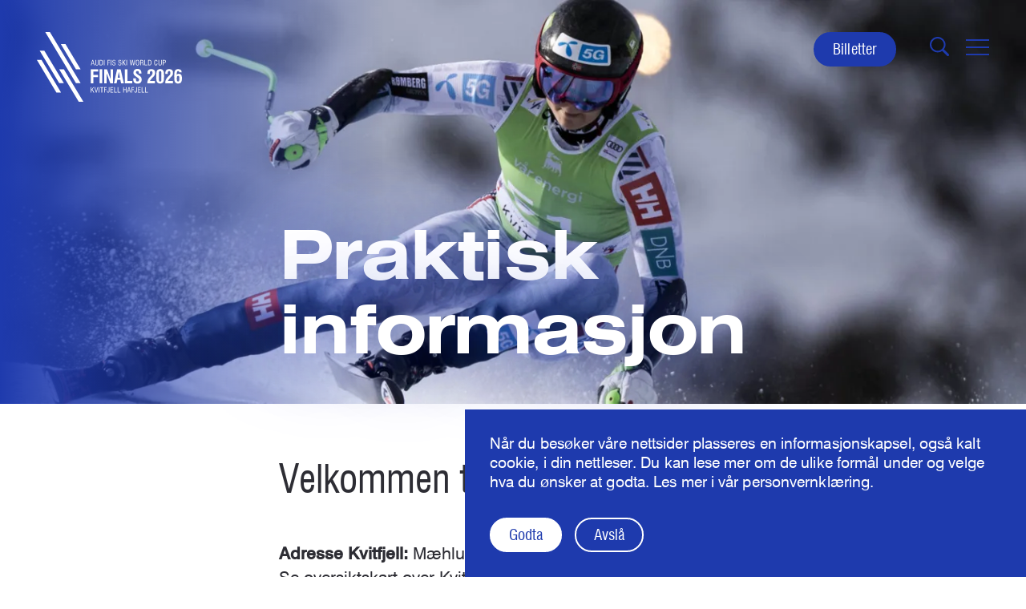

--- FILE ---
content_type: text/html; charset=UTF-8
request_url: https://worldcupkvitfjell.no/praktisk-info
body_size: 27170
content:





<!DOCTYPE html><html
class="fonts-loaded" lang="nb" prefix="og: http://ogp.me/ns# fb: http://ogp.me/ns/fb#"><head><meta
charset="utf-8"><meta
name="viewport" content="width=device-width,minimum-scale=1"><link
rel="dns-prefetch" href="https://worldcupkvitfjell.no"><link
rel="preconnect" href="https://worldcupkvitfjell.no" crossorigin><link
rel="alternate icon" type="image/png" href="/favicon.png"><link
rel="icon" type="image/svg+xml" href="/favicon.svg"><meta
name="apple-mobile-web-app-title" content="World Cup Kvitfjell"><title>Praktisk informasjon - World Cup Kvitfjell</title><meta
name="description" content="Velkommen til folkefesten!"><meta
name="keywords" content=""><meta
property="og:url" content="https://worldcupkvitfjell.no/praktisk-info" /><meta
property="og:type" content="website" /><meta
property="og:title" content="Praktisk informasjon - World Cup Kvitfjell" /><meta
property="og:image" content="https://worldcup-kvitfjell.transforms.svdcdn.com/production/Banner-wck-webside_ny.jpg?w=4000&amp;h=3347&amp;auto=compress%2Cformat&amp;fit=crop&amp;dm=1706778269&amp;s=0cafc61a09a8ccdf158e299ae1154a0d" /><meta
property="og:image:width" content="1200" /><meta
property="og:image:height" content="630" /><meta
property="og:description" content="Velkommen til folkefesten!" /><meta
property="og:site_name" content="World Cup Kvitfjell" /><meta
property="og:locale" content="nb_NO" /><meta
name="twitter:card" content="summary_large_image" /><meta
name="twitter:url" content="https://worldcupkvitfjell.no/praktisk-info" /><meta
name="twitter:title" content="Praktisk informasjon - World Cup Kvitfjell" /><meta
name="twitter:description" content="Velkommen til folkefesten!" /><meta
name="twitter:image" content="https://worldcup-kvitfjell.transforms.svdcdn.com/production/Banner-wck-webside_ny.jpg?w=4000&amp;h=3347&amp;auto=compress%2Cformat&amp;fit=crop&amp;dm=1706778269&amp;s=0cafc61a09a8ccdf158e299ae1154a0d" /><meta
name="facebook-domain-verification" content="8opaiemztq2qbdnb5gvg7pdrong412"/> <script src="https://cdnjs.cloudflare.com/polyfill/v3/polyfill.min.js?callback=polyfillsAreLoaded&flags=gated" defer async></script> <style>body:not(.user-is-tabbing) button:focus,body:not(.user-is-tabbing) input:focus,body:not(.user-is-tabbing) select:focus,body:not(.user-is-tabbing) textarea:focus{outline:none}</style> <script>function handleFirstTab(e){if(e.keyCode===9){document.body.classList.add('user-is-tabbing');window.removeEventListener('keydown',handleFirstTab);window.addEventListener('mousedown',handleMouseDownOnce);}}
function handleMouseDownOnce(){document.body.classList.remove('user-is-tabbing');window.removeEventListener('mousedown',handleMouseDownOnce);window.addEventListener('keydown',handleFirstTab);}
window.addEventListener('keydown',handleFirstTab);</script> <script>!function(e,t){"function"==typeof define&&define.amd?define(t):"object"==typeof exports?module.exports=t():e.Cookie=t()}(this,function(){"use strict";function e(t,n,o){return void 0===n?e.get(t):void(null===n?e.remove(t):e.set(t,n,o))}function t(e){return e.replace(/[.*+?^$|[\](){}\\-]/g,"\\$&")}function n(e){var t="";for(var n in e)if(e.hasOwnProperty(n)){if("expires"===n){var r=e[n];"object"!=typeof r&&(r+="number"==typeof r?"D":"",r=o(r)),e[n]=r.toUTCString()}if("secure"===n){if(!e[n])continue;t+=";"+n}t+=";"+n+"="+e[n]}return e.hasOwnProperty("path")||(t+=";path=/"),t}function o(e){var t=new Date,n=e.charAt(e.length-1),o=parseInt(e,10);switch(n){case"Y":t.setFullYear(t.getFullYear()+o);break;case"M":t.setMonth(t.getMonth()+o);break;case"D":t.setDate(t.getDate()+o);break;case"h":t.setHours(t.getHours()+o);break;case"m":t.setMinutes(t.getMinutes()+o);break;case"s":t.setSeconds(t.getSeconds()+o);break;default:t=new Date(e)}return t}return e.enabled=function(){var t,n="__test_key";return document.cookie=n+"=1",t=!!document.cookie,t&&e.remove(n),t},e.get=function(e,n){if("string"!=typeof e||!e)return null;e="(?:^|; )"+t(e)+"(?:=([^;]*?))?(?:;|$)";var o=new RegExp(e),r=o.exec(document.cookie);return null!==r?n?r[1]:decodeURIComponent(r[1]):null},e.getRaw=function(t){return e.get(t,!0)},e.set=function(e,t,o,r){o!==!0&&(r=o,o=!1),r=n(r?r:{});var u=e+"="+(o?t:encodeURIComponent(t))+r;document.cookie=u},e.setRaw=function(t,n,o){e.set(t,n,!0,o)},e.remove=function(t){e.set(t,"a",{expires:new Date})},e});</script> <script>window.dataLayer=window.dataLayer||[];function gtag(){dataLayer.push(arguments);}
gtag('consent','default',{security_storage:'granted',functionality_storage:'granted',personalization_storage:'denied',ad_storage:'denied',analytics_storage:'denied',wait_for_update:500,});</script> <script>(function(w,d,s,l,i){w[l]=w[l]||[];w[l].push({'gtm.start':new Date().getTime(),event:'gtm.js'});var f=d.getElementsByTagName(s)[0],j=d.createElement(s),dl=l!='dataLayer'?'&l='+l:'';j.async=true;j.src='https://www.googletagmanager.com/gtm.js?id='+i+dl;f.parentNode.insertBefore(j,f);})(window,document,'script','dataLayer','GTM-M8Z84J6');</script> <style>@font-face{font-family:'Swiss 721 Bold Extended';font-weight:700;font-style:normal;font-display:swap;src:local('Swiss 721 Bold Extended'),url('https://worldcupkvitfjell.no/dist/fonts/Swiss721BT-BoldExtended.woff2') format('woff2'),url('https://worldcupkvitfjell.no/dist/fonts/Swiss721BT-BoldExtended.woff') format('woff')}@font-face{font-family:'Swiss 721 Condensed';font-weight:400;font-style:normal;font-display:swap;src:local('Swiss 721 Condensed'),url('https://worldcupkvitfjell.no/dist/fonts/Swiss721BT-Condensed.woff2') format('woff2'),url('https://worldcupkvitfjell.no/dist/fonts/Swiss721BT-Condensed.woff') format('woff')}@font-face{font-family:'Swiss 721';font-weight:400;font-style:normal;font-display:swap;src:local('Swiss 721'),url('https://worldcupkvitfjell.no/dist/fonts/Swiss721BT-Regular.woff2') format('woff2'),url('https://worldcupkvitfjell.no/dist/fonts/Swiss721BT-Regular.woff') format('woff')}@font-face{font-family:'Swiss 721';font-weight:500;font-style:normal;font-display:swap;src:local('Swiss 721'),url('https://worldcupkvitfjell.no/dist/fonts/Swiss721BT-Medium.woff2') format('woff2'),url('https://worldcupkvitfjell.no/dist/fonts/Swiss721BT-Medium.woff') format('woff')}@font-face{font-family:'Open-24-Display-St';font-weight:400;font-style:normal;font-display:swap;src:local('Open-24-Display-St'),url('https://worldcupkvitfjell.no/dist/fonts/Open-24-Display-St.ttf.woff') format('woff')}</style><!--# if expr="$HTTP_COOKIE=/critical\-css\=/" --><!--# else --> <script>Cookie.set("critical-css","",{expires:"7D",secure:true});</script> <!--# endif --></head><body
class="white-logo has-hero"><div
class="TheConsentBanner"><div
class="small-margin-bottom-32 text-small text-small--normal small-margin-bottom-32"><p>Når du besøker våre nettsider plasseres en informasjonskapsel, også kalt cookie, i din nettleser. Du kan lese mer om de ulike formål under og velge hva du ønsker at godta. Les mer i vår <a
href="https://worldcupkvitfjell.no/personvern">personvernklæring</a>.</p></div>
<button
type="button" class="Button Button--white" name="consent" value="accept">Godta</button>
<button
type="button" class="Button" name="consent" value="reject">Avslå</button></div><noscript>
<iframe
src="https://www.googletagmanager.com/ns.html?id=GTM-M8Z84J6" height="0" width="0" style="display:none;visibility:hidden"></iframe>
</noscript><header
class="TheHeader color-blue1" id="TheHeader"><div
class="grid-container" ><div
class="grid-x grid-padding-x align-justify"><div
class="cell small-10 medium-7 large-4 xlarge-3">
<a
href="https://worldcupkvitfjell.no/" class="Logo">
<svg
id="Layer_1" data-name="Layer 1" xmlns="http://www.w3.org/2000/svg" viewBox="0 0 599.16 288.51">
<g>
<path
class="cls-1" d="M222.94,211.88v-57.99h30.31v9.49h-19.5v13.71h18.41v9.26h-18.41v25.53h-10.81Z"/>
<path
class="cls-1" d="M259.09,211.88v-57.99h10.81v57.99h-10.81Z"/>
<path
class="cls-1" d="M278.22,211.88v-57.99h11.11l15.1,40.55-.3-40.55h10.2v57.99h-11.03l-15.21-40.63.3,40.63h-10.17Z"/>
<path
class="cls-1" d="M318.4,211.88l13.07-57.99h14.5l13.18,57.99h-11.63l-2.86-14.57h-12.43l-2.79,14.57h-11.03ZM333.91,188.61h9.19l-4.63-24.32-4.56,24.32Z"/>
<path
class="cls-1" d="M363.29,211.88v-57.99h10.81v48.12h19.5v9.87h-30.31Z"/>
<path
class="cls-1" d="M398.27,191.51h10.81v3.73c0,3.54.44,5.98,1.32,7.3.9,1.28,2.45,1.92,4.63,1.92s4.02-.57,5.22-1.71c1.19-1.14,1.79-2.86,1.79-5.14,0-1.71-.41-3.19-1.24-4.44-.83-1.25-2.62-2.86-5.38-4.82l-5.54-3.92c-2.41-1.66-4.37-3.17-5.87-4.54-1.51-1.37-2.59-2.59-3.24-3.67-1.28-2.13-1.92-4.84-1.92-8.13,0-4.89,1.44-8.71,4.33-11.45,2.91-2.76,6.89-4.14,11.94-4.14,5.4,0,9.52,1.46,12.37,4.39,2.85,2.92,4.27,7.15,4.27,12.67,0,.55,0,.98-.02,1.28-.01.3-.03.56-.06.79h-10.24v-1.54c0-1.58-.13-2.92-.38-4.03-.25-1.1-.64-2.01-1.17-2.71-.53-.7-1.21-1.22-2.05-1.54-.84-.33-1.85-.49-3.03-.49-1.73,0-3.09.51-4.09,1.53-.99,1.02-1.49,2.43-1.49,4.24,0,2.44,2.22,5.13,6.66,8.1l.11.08,5.95,4.03c4.27,2.84,7.14,5.5,8.62,7.98,1.51,2.49,2.26,5.66,2.26,9.53,0,2.64-.38,4.98-1.15,7.02-.77,2.05-1.89,3.77-3.37,5.18-1.48,1.41-3.31,2.47-5.48,3.2-2.17.73-4.65,1.09-7.44,1.09-5.82,0-10.16-1.51-13.01-4.52-2.85-3.01-4.27-7.61-4.27-13.78,0-.33.01-.76.04-1.3.02-.54.06-1.19.11-1.94v-.23Z"/>
<path
class="cls-1" d="M456.18,211.88c0-.2-.01-.51-.04-.92-.03-.41-.04-.72-.04-.92,0-4.49.91-8.77,2.73-12.84,1.82-4.07,4.61-8.04,8.38-11.94l3.01-2.94c1.28-1.21,2.33-2.25,3.14-3.14.82-.89,1.44-1.64,1.86-2.24.75-1.13,1.31-2.35,1.68-3.67.36-1.32.55-2.82.55-4.5,0-2.49-.44-4.31-1.32-5.48-.88-1.17-2.23-1.75-4.07-1.75-1.93,0-3.35.73-4.24,2.18-.89,1.46-1.34,3.78-1.34,6.97,0,.6.01,1.07.04,1.39.02.33.04.62.04.87h-10.09c0-.25-.01-.59-.04-1.02-.03-.43-.04-.73-.04-.9,0-3.04.31-5.66.94-7.87.63-2.21,1.59-4.03,2.9-5.46,1.3-1.43,2.96-2.49,4.97-3.16,2.01-.68,4.39-1.02,7.15-1.02,5.22,0,9.19,1.26,11.9,3.78,2.71,2.52,4.07,6.19,4.07,11.01,0,2.26-.24,4.32-.72,6.18-.48,1.86-1.24,3.65-2.3,5.38-.78,1.36-2.57,3.45-5.38,6.29-1.46,1.46-2.57,2.61-3.35,3.46l-.04.04c-5.52,6.12-8.66,10.44-9.41,12.95h20.52v9.26h-31.48Z"/>
<path
class="cls-1" d="M493.2,182.81c0-3.46.06-6.46.17-9,.11-2.54.27-4.64.47-6.33.45-3.31,1.19-5.84,2.22-7.57.68-1.13,1.44-2.1,2.3-2.9.85-.8,1.81-1.47,2.86-2s2.23-.91,3.54-1.15c1.3-.24,2.77-.36,4.41-.36s3.07.12,4.39.36c1.32.24,2.5.62,3.56,1.15,1.05.53,2.01,1.19,2.86,2,.85.8,1.62,1.77,2.3,2.9.5.85.94,1.91,1.32,3.16.38,1.26.66,2.72.87,4.41.45,3.36.68,8.47.68,15.33,0,3.54-.06,6.61-.17,9.21-.11,2.6-.27,4.74-.47,6.42-.43,3.39-1.12,5.91-2.07,7.57-1.41,2.44-3.16,4.2-5.25,5.31-2.1,1.1-4.76,1.66-8,1.66s-5.91-.55-8.02-1.66c-2.11-1.1-3.85-2.87-5.23-5.31-1-1.68-1.71-4.13-2.11-7.34-.2-1.66-.35-3.8-.45-6.42-.1-2.62-.15-5.77-.15-9.43ZM514.32,188.04v-15.66c0-4.57-.38-7.52-1.13-8.85-.73-1.33-2.07-2-4.03-2s-3.31.68-4.07,2.03c-.73,1.38-1.09,4.48-1.09,9.3v21.27c0,4.59.36,7.56,1.09,8.89.73,1.33,2.08,2,4.07,2s3.33-.69,4.03-2.07c.75-1.38,1.13-4.49,1.13-9.34v-5.57Z"/>
<path
class="cls-1" d="M530.21,211.88c0-.2-.01-.51-.04-.92-.03-.41-.04-.72-.04-.92,0-4.49.91-8.77,2.73-12.84,1.82-4.07,4.61-8.04,8.38-11.94l3.01-2.94c1.28-1.21,2.33-2.25,3.14-3.14.82-.89,1.44-1.64,1.86-2.24.75-1.13,1.31-2.35,1.68-3.67.36-1.32.55-2.82.55-4.5,0-2.49-.44-4.31-1.32-5.48-.88-1.17-2.23-1.75-4.07-1.75-1.93,0-3.35.73-4.24,2.18-.89,1.46-1.34,3.78-1.34,6.97,0,.6.01,1.07.04,1.39.02.33.04.62.04.87h-10.09c0-.25-.01-.59-.04-1.02-.03-.43-.04-.73-.04-.9,0-3.04.31-5.66.94-7.87.63-2.21,1.59-4.03,2.9-5.46,1.3-1.43,2.96-2.49,4.97-3.16,2.01-.68,4.39-1.02,7.15-1.02,5.22,0,9.19,1.26,11.9,3.78,2.71,2.52,4.07,6.19,4.07,11.01,0,2.26-.24,4.32-.72,6.18-.48,1.86-1.24,3.65-2.3,5.38-.78,1.36-2.57,3.45-5.38,6.29-1.46,1.46-2.57,2.61-3.35,3.46l-.04.04c-5.52,6.12-8.66,10.44-9.41,12.95h20.52v9.26h-31.48Z"/>
<path
class="cls-1" d="M577.88,176.63c1.66-2.61,4.38-3.92,8.17-3.92,4.44,0,7.74,1.49,9.88,4.48,2.15,2.99,3.22,7.61,3.22,13.86,0,7.93-1.23,13.58-3.69,16.94-2.46,3.31-6.58,4.97-12.35,4.97-1.56,0-2.97-.13-4.24-.38-1.27-.25-2.42-.64-3.46-1.17-1.04-.53-1.99-1.2-2.84-2.02-.85-.81-1.63-1.79-2.33-2.92-1.05-1.73-1.81-4.32-2.26-7.76-.45-3.46-.68-8.55-.68-15.25,0-3.36.06-6.31.17-8.85.11-2.53.27-4.67.47-6.4.45-3.49,1.17-6.09,2.15-7.79,1.38-2.41,3.18-4.17,5.4-5.27,2.22-1.1,5.04-1.66,8.45-1.66,4.52,0,7.99,1.06,10.41,3.18,2.42,2.12,3.63,5.14,3.63,9.06v.87h-10.02v-.56c0-1.61-.36-2.8-1.09-3.58-.73-.78-1.88-1.17-3.46-1.17-2.01,0-3.45.89-4.33,2.67-.85,1.73-1.28,4.85-1.28,9.34v.68c0,.28.01.59.04.94.02.35.04.67.04.96v.73ZM577.88,192.83c0,4.44.4,7.53,1.2,9.26.78,1.68,2.17,2.52,4.18,2.52s3.35-.74,4.1-2.22c.75-1.46,1.13-4.59,1.13-9.41s-.38-7.93-1.13-9.41c-.75-1.48-2.15-2.22-4.18-2.22s-3.36.84-4.14,2.52c-.78,1.63-1.17,4.62-1.17,8.96Z"/>
</g>
<g>
<path
class="cls-1" d="M0,115.4l80.74,134.64h19.23L19.23,115.4H0Z"/>
<path
class="cls-1" d="M11.53,76.93l80.74,134.64h19.23L30.76,76.93H11.53Z"/>
<path
class="cls-1" d="M92.27,153.87l80.74,134.64h19.22l-80.74-134.64h-19.23Z"/>
<path
class="cls-1" d="M180.7,211.57L53.83,0h-19.23l126.88,211.57h19.23Z"/>
<path
class="cls-1" d="M180.7,153.87l-62.48-103.86h-19.22l62.48,103.86h19.22Z"/>
</g>
<g>
<path
class="cls-1" d="M222.95,250.06v-22.22h2.45v10.69l8.04-10.69h2.87l-6.91,8.97,7.42,13.24h-3.02l-6.06-11.08-2.34,3.04v8.04h-2.45Z"/>
<path
class="cls-1" d="M243.87,250.06l-6.2-22.22h2.7l4.99,19.14,5.14-19.14h2.48l-6.12,22.22h-2.99Z"/>
<path
class="cls-1" d="M255.66,250.06v-22.22h2.54v22.22h-2.54Z"/>
<path
class="cls-1" d="M266.86,250.06v-19.94h-5.67v-2.28h13.53v2.28h-5.32v19.94h-2.54Z"/>
<path
class="cls-1" d="M277.7,250.06v-22.22h10.26v2.25h-7.72v7.14h7.18v2.31h-7.18v10.52h-2.54Z"/>
<path
class="cls-1" d="M289.58,243.18h2.4v2.15c0,2.09.84,3.13,2.51,3.13,1,0,1.69-.31,2.08-.92s.58-1.99.58-4.13v-15.57h2.39v17.25c0,1.87-.42,3.24-1.26,4.13-.84.89-2.14,1.33-3.9,1.33-1.59,0-2.78-.47-3.58-1.41-.8-.94-1.2-2.33-1.2-4.18v-1.8Z"/>
<path
class="cls-1" d="M304.08,250.06v-22.22h11.02v2.31h-8.57v7.14h8.01v2.25h-8.01v8.18h8.66v2.34h-11.11Z"/>
<path
class="cls-1" d="M319.16,250.06v-22.22h2.48v19.82h8.87v2.4h-11.35Z"/>
<path
class="cls-1" d="M333.81,250.06v-22.22h2.48v19.82h8.87v2.4h-11.35Z"/>
<path
class="cls-1" d="M356.42,250.06v-22.22h2.54v9.16h8.28v-9.16h2.54v22.22h-2.54v-10.82h-8.28v10.82h-2.54Z"/>
<path
class="cls-1" d="M372.79,250.06l6.06-22.22h3.16l6.15,22.22h-2.51l-1.69-6.41h-7.04l-1.62,6.41h-2.51ZM377.48,241.4h5.92l-2.96-11.64-2.96,11.64Z"/>
<path
class="cls-1" d="M391.16,250.06v-22.22h10.26v2.25h-7.72v7.14h7.18v2.31h-7.18v10.52h-2.54Z"/>
<path
class="cls-1" d="M403.04,243.18h2.4v2.15c0,2.09.84,3.13,2.51,3.13,1,0,1.69-.31,2.08-.92s.58-1.99.58-4.13v-15.57h2.39v17.25c0,1.87-.42,3.24-1.26,4.13-.84.89-2.14,1.33-3.9,1.33-1.59,0-2.78-.47-3.58-1.41-.8-.94-1.2-2.33-1.2-4.18v-1.8Z"/>
<path
class="cls-1" d="M417.54,250.06v-22.22h11.02v2.31h-8.57v7.14h8.01v2.25h-8.01v8.18h8.66v2.34h-11.11Z"/>
<path
class="cls-1" d="M432.62,250.06v-22.22h2.48v19.82h8.87v2.4h-11.35Z"/>
<path
class="cls-1" d="M447.27,250.06v-22.22h2.48v19.82h8.87v2.4h-11.35Z"/>
</g>
<g>
<path
class="cls-1" d="M222.94,137.66l6.06-22.24h3.16l6.15,22.24h-2.51l-1.69-6.41h-7.05l-1.62,6.41h-2.51ZM227.64,129h5.92l-2.96-11.65-2.96,11.65Z"/>
<path
class="cls-1" d="M241.35,115.43h2.48v14.96c0,2.08.29,3.53.88,4.35.59.81,1.6,1.21,3.03,1.21s2.51-.45,3.19-1.34,1.03-2.3,1.03-4.22v-14.96h2.43v14.51c0,1.9-.11,3.22-.32,3.98-.11.39-.25.75-.43,1.09-.18.34-.39.66-.64.96-.61.72-1.36,1.27-2.25,1.64-.89.37-1.9.56-3.04.56s-2.21-.2-3.13-.59c-.92-.39-1.65-.97-2.2-1.72-.39-.52-.65-1.16-.81-1.92-.15-.77-.23-2.1-.23-4v-14.51Z"/>
<path
class="cls-1" d="M258.95,137.66v-22.24h6.3c1.26,0,2.35.21,3.28.62.92.41,1.69,1.05,2.3,1.91s1.06,1.94,1.35,3.24c.29,1.3.44,2.84.44,4.61,0,1.25-.05,2.39-.15,3.41s-.26,1.95-.46,2.77c-.21.82-.47,1.55-.79,2.19-.32.64-.7,1.2-1.13,1.67-.61.66-1.28,1.13-2.02,1.4-.74.27-1.86.4-3.35.4h-5.75ZM261.44,135.54h3.22c.52,0,.98-.03,1.37-.08.39-.05.74-.13,1.05-.24.3-.11.56-.25.78-.42s.41-.38.57-.61c.52-.77.9-1.72,1.13-2.84.23-1.14.35-2.73.35-4.78,0-3.59-.38-5.99-1.13-7.19-.75-1.2-2.15-1.8-4.2-1.8h-3.13v17.96Z"/>
<path
class="cls-1" d="M276.76,137.66v-22.24h2.54v22.24h-2.54Z"/>
<path
class="cls-1" d="M291.82,137.66v-22.24h10.27v2.25h-7.73v7.15h7.19v2.31h-7.19v10.53h-2.54Z"/>
<path
class="cls-1" d="M305.19,137.66v-22.24h2.54v22.24h-2.54Z"/>
<path
class="cls-1" d="M314.18,130.6v.79c0,1.52.35,2.66,1.04,3.43.69.77,1.73,1.15,3.1,1.15,1.22,0,2.19-.37,2.9-1.11.7-.73,1.05-1.75,1.05-3.06,0-1.03-.22-1.83-.65-2.4-.42-.58-1.39-1.15-2.89-1.7l-1.5-.56c-1.8-.65-2.89-1.14-3.26-1.47-.62-.55-1.08-1.2-1.38-1.95s-.45-1.63-.45-2.64c0-1.94.53-3.45,1.6-4.53,1.07-1.1,2.56-1.65,4.46-1.65,1.8,0,3.22.51,4.25,1.52,1.03,1.01,1.54,2.41,1.54,4.19,0,.06,0,.15-.01.28s-.01.22-.01.28h-2.28v-.23c0-1.26-.3-2.23-.91-2.9-.61-.67-1.47-1.01-2.6-1.01s-2.06.33-2.73.98c-.66.65-1,1.53-1,2.63,0,1.04.23,1.85.68,2.44.44.57,1.43,1.14,2.96,1.7l.81.3c2.31.85,3.7,1.49,4.16,1.92.55.52.96,1.14,1.22,1.87.26.73.4,1.6.4,2.62,0,2.12-.58,3.76-1.75,4.92-1.17,1.17-2.8,1.76-4.87,1.76s-3.66-.57-4.71-1.72c-1.05-1.15-1.57-2.85-1.57-5.11,0-.08,0-.2.01-.37,0-.17.01-.29.01-.37h2.37Z"/>
<path
class="cls-1" d="M338.58,130.6v.79c0,1.52.35,2.66,1.04,3.43.69.77,1.73,1.15,3.1,1.15,1.22,0,2.19-.37,2.9-1.11.7-.73,1.05-1.75,1.05-3.06,0-1.03-.22-1.83-.65-2.4-.42-.58-1.39-1.15-2.89-1.7l-1.5-.56c-1.8-.65-2.89-1.14-3.26-1.47-.62-.55-1.08-1.2-1.38-1.95s-.45-1.63-.45-2.64c0-1.94.53-3.45,1.6-4.53,1.07-1.1,2.56-1.65,4.46-1.65,1.8,0,3.22.51,4.25,1.52,1.03,1.01,1.54,2.41,1.54,4.19,0,.06,0,.15-.01.28s-.01.22-.01.28h-2.28v-.23c0-1.26-.3-2.23-.91-2.9-.61-.67-1.47-1.01-2.6-1.01s-2.06.33-2.73.98c-.66.65-1,1.53-1,2.63,0,1.04.23,1.85.68,2.44.44.57,1.43,1.14,2.96,1.7l.81.3c2.31.85,3.7,1.49,4.16,1.92.55.52.96,1.14,1.22,1.87.26.73.4,1.6.4,2.62,0,2.12-.58,3.76-1.75,4.92-1.17,1.17-2.8,1.76-4.87,1.76s-3.66-.57-4.71-1.72c-1.05-1.15-1.57-2.85-1.57-5.11,0-.08,0-.2.01-.37,0-.17.01-.29.01-.37h2.37Z"/>
<path
class="cls-1" d="M353.14,137.66v-22.24h2.45v10.7l8.04-10.7h2.87l-6.92,8.98,7.42,13.25h-3.02l-6.06-11.09-2.34,3.05v8.04h-2.45Z"/>
<path
class="cls-1" d="M369.75,137.66v-22.24h2.54v22.24h-2.54Z"/>
<path
class="cls-1" d="M387.89,137.66l-4.69-22.24h2.57l3.48,18.8,3.94-18.8h2.83l3.86,18.66,3.54-18.66h2.43l-4.69,22.24h-2.67l-3.9-18.15-3.96,18.15h-2.73Z"/>
<path
class="cls-1" d="M408.35,126.55c0-4.14.56-7.11,1.68-8.92,1.13-1.82,2.95-2.73,5.46-2.73s4.35.9,5.46,2.7c1.12,1.8,1.68,4.78,1.68,8.95s-.55,7.17-1.66,8.97c-1.12,1.79-2.94,2.69-5.47,2.69s-4.32-.91-5.44-2.74c-1.13-1.83-1.69-4.8-1.69-8.91ZM410.93,126.55c0,3.58.34,6.05,1.01,7.41.67,1.37,1.85,2.05,3.54,2.05s2.87-.66,3.54-1.99c.67-1.34,1.01-3.83,1.01-7.46s-.34-6.12-1.01-7.44c-.66-1.33-1.84-1.99-3.54-1.99s-2.86.68-3.54,2.05c-.67,1.35-1.01,3.81-1.01,7.38Z"/>
<path
class="cls-1" d="M426.71,137.66v-22.24h6.24c2.3,0,4.01.47,5.13,1.41,1.12.94,1.68,2.37,1.68,4.3,0,1.5-.33,2.7-1,3.58-.67.89-1.71,1.51-3.13,1.86.62.06,1.15.18,1.61.38.46.19.84.47,1.16.82.32.36.57.8.75,1.34.18.53.31,1.16.38,1.88.02.27.04.59.07.96.03.37.06.8.09,1.28.15,2.42.54,3.89,1.17,4.43h-3.08c-.31-.51-.51-1.72-.59-3.62-.02-.48-.04-.91-.07-1.28s-.05-.7-.07-.98c-.13-1.52-.52-2.57-1.2-3.13-.65-.57-1.83-.85-3.54-.85h-3.16v9.88h-2.43ZM429.14,125.62h3.02c1.74,0,3.02-.33,3.83-1s1.22-1.71,1.22-3.13-.36-2.34-1.08-2.96-1.89-.92-3.49-.92h-3.49v8.01Z"/>
<path
class="cls-1" d="M444.57,137.66v-22.24h2.48v19.84h8.88v2.4h-11.36Z"/>
<path
class="cls-1" d="M459.24,137.66v-22.24h6.3c1.26,0,2.35.21,3.28.62.92.41,1.69,1.05,2.3,1.91s1.06,1.94,1.35,3.24c.29,1.3.44,2.84.44,4.61,0,1.25-.05,2.39-.15,3.41s-.26,1.95-.46,2.77c-.21.82-.47,1.55-.79,2.19-.32.64-.7,1.2-1.13,1.67-.61.66-1.28,1.13-2.02,1.4-.74.27-1.86.4-3.35.4h-5.75ZM461.73,135.54h3.22c.52,0,.98-.03,1.37-.08.39-.05.74-.13,1.05-.24.3-.11.56-.25.78-.42s.41-.38.57-.61c.52-.77.9-1.72,1.13-2.84.23-1.14.35-2.73.35-4.78,0-3.59-.38-5.99-1.13-7.19-.75-1.2-2.15-1.8-4.2-1.8h-3.13v17.96Z"/>
<path
class="cls-1" d="M495.53,129.51h2.45c-.03,2.82-.61,4.97-1.75,6.46-1.14,1.49-2.78,2.23-4.93,2.23-2.29,0-3.99-.95-5.09-2.84-1.1-1.89-1.65-4.81-1.65-8.76s.54-7.1,1.63-8.94c1.1-1.85,2.86-2.77,5.3-2.77,1.01,0,1.91.15,2.7.45.79.3,1.46.74,2,1.32s.96,1.29,1.23,2.13.42,1.81.42,2.9v.27h-2.4c0-1.51-.36-2.7-1.07-3.58-.71-.87-1.68-1.3-2.92-1.3-1.51,0-2.6.74-3.26,2.21-.66,1.46-1,3.9-1,7.31s.34,5.69,1.02,7.12c.68,1.41,1.81,2.11,3.38,2.11,1.27,0,2.24-.52,2.92-1.55.67-1.03,1.01-2.51,1.01-4.43v-.35Z"/>
<path
class="cls-1" d="M502.33,115.43h2.48v14.96c0,2.08.29,3.53.88,4.35.59.81,1.6,1.21,3.03,1.21s2.51-.45,3.19-1.34,1.03-2.3,1.03-4.22v-14.96h2.43v14.51c0,1.9-.11,3.22-.32,3.98-.11.39-.25.75-.43,1.09-.18.34-.39.66-.64.96-.61.72-1.36,1.27-2.25,1.64-.89.37-1.9.56-3.04.56s-2.21-.2-3.13-.59c-.92-.39-1.65-.97-2.2-1.72-.39-.52-.65-1.16-.81-1.92-.15-.77-.23-2.1-.23-4v-14.51Z"/>
<path
class="cls-1" d="M519.93,137.66v-22.24h5.7c1.21,0,2.26.12,3.14.37.88.25,1.61.62,2.17,1.13.57.51.99,1.15,1.26,1.93.27.78.41,1.71.41,2.78,0,2.21-.58,3.88-1.74,5-1.16,1.12-2.88,1.68-5.15,1.68h-3.32v9.34h-2.48ZM522.41,126.07h3.26c1.5,0,2.61-.36,3.31-1.08.71-.72,1.06-1.85,1.06-3.39,0-.7-.09-1.31-.26-1.82-.17-.51-.44-.93-.81-1.26s-.84-.57-1.41-.72c-.57-.15-1.26-.23-2.06-.23h-3.1v8.49Z"/>
</g>
</svg>
</a></div><div
class="cell medium-12 TheHeader__cta__wrapper"><div
class="TheHeader__cta">
<a
href="https://tickets.worldcupkvitfjell.no/703c170ca1a84019a6daed27119feee7/world-cup-finals"
class="Button Button--blue"
target="_blank"
rel="noopener noreferrer"
>
Billetter
</a></div></div></div></div></header>
<button
id="SearchTrigger"
class="Search__trigger color-blue1"
aria-expanded="false"
aria-controls="Search"
aria-label="Åpne søk"
>
<span
class="Icon"><svg
xmlns="http://www.w3.org/2000/svg" width="21" height="21" viewBox="0 0 21 21">
<g
transform="translate(-585.294 -948.895)">
<path
d="M593.871,965.885a8.355,8.355,0,0,1-3.323-.663,8.7,8.7,0,0,1-4.585-4.54,8.452,8.452,0,0,1,0-6.589,8.54,8.54,0,0,1,1.852-2.705,8.717,8.717,0,0,1,2.737-1.828,8.648,8.648,0,0,1,6.643,0,8.7,8.7,0,0,1,4.584,4.54,8.438,8.438,0,0,1,0,6.583,8.7,8.7,0,0,1-4.584,4.54A8.358,8.358,0,0,1,593.871,965.885Zm0-1.834a6.478,6.478,0,0,0,2.6-.525,6.9,6.9,0,0,0,2.141-1.442,6.8,6.8,0,0,0,1.456-2.12,6.521,6.521,0,0,0,0-5.148,6.886,6.886,0,0,0-1.456-2.127,6.81,6.81,0,0,0-2.141-1.442,6.762,6.762,0,0,0-5.2,0,6.878,6.878,0,0,0-2.148,1.442,6.8,6.8,0,0,0-1.455,2.127,6.581,6.581,0,0,0,0,5.148,6.713,6.713,0,0,0,1.455,2.12,6.966,6.966,0,0,0,2.148,1.442A6.47,6.47,0,0,0,593.871,964.051Zm11.186,5.844a1.413,1.413,0,0,1-.491-.088,1.23,1.23,0,0,1-.424-.277l-5.922-5.877,1.829-1.745,5.889,5.844a1,1,0,0,1,.272.408,1.362,1.362,0,0,1,.084.475,1.247,1.247,0,0,1-.161.634,1.27,1.27,0,0,1-.441.453A1.184,1.184,0,0,1,605.056,969.9Z"/>
</g>
</svg>
</span>
</button><button
id="NavTrigger"
class="Nav__trigger color-blue1"
aria-expanded="false"
aria-controls="MainNav"
aria-label="Åpne navigasjonen"
data-close-label="Lukk navigasjonen"
data-open-label="Åpne navigasjonen"
><div
class="Burger">
<span
class="Burger__inner"></span></div>
</button><div
class="TheMainNav"><div
class="TheMainNav__bottom small-margin-bottom-32 medium-margin-bottom-16"><nav
class="Nav"><ul
class="list-unstyled"><li
style="margin: 4px 0;">
<a
href="https://worldcupkvitfjell.no/nyheter"><h3>Nyheter</h3>
</a></li></ul></nav><nav
class="Nav"><ul
class="list-unstyled"><li>
<button
id="accordion-header-559464424" aria-expanded="false" aria-controls="accordion-panel-559464424" data-accordion-header class="Accordion__btn__white"><h3>Program</h3>
<span
class="Icon"><svg
version="1.1" xmlns="http://www.w3.org/2000/svg" xmlns:xlink="http://www.w3.org/1999/xlink" x="0px" y="0px" viewBox="0 0 512 512" xml:space="preserve">
<rect
x="238" y="9.5" width="36" height="493.1"/>
<rect
x="9.4" y="238" width="493.1" height="36"/>
</svg>
</span>
</button><div
id="accordion-panel-559464424" class="Accordion__panel__nav" aria-labelledby="accordion-header-559464424" aria-hidden="true"><ul
class="list-unstyled"><li>
<a
href="https://worldcupkvitfjell.no/program-world-cup-menn">World Cup Finals 2026</a></li><li>
<a
href="https://worldcupkvitfjell.no/kjetil-jansrud-race">World Cup Kvitfjell Junior Race</a></li></ul></div></li></ul></nav><nav
class="Nav"><ul
class="list-unstyled"><li>
<button
id="accordion-header-860113225" aria-expanded="false" aria-controls="accordion-panel-860113225" data-accordion-header class="Accordion__btn__white"><h3>Billetter</h3>
<span
class="Icon"><svg
version="1.1" xmlns="http://www.w3.org/2000/svg" xmlns:xlink="http://www.w3.org/1999/xlink" x="0px" y="0px" viewBox="0 0 512 512" xml:space="preserve">
<rect
x="238" y="9.5" width="36" height="493.1"/>
<rect
x="9.4" y="238" width="493.1" height="36"/>
</svg>
</span>
</button><div
id="accordion-panel-860113225" class="Accordion__panel__nav" aria-labelledby="accordion-header-860113225" aria-hidden="true"><ul
class="list-unstyled"><li>
<a
href="https://tickets.worldcupkvitfjell.no/703c170ca1a84019a6daed27119feee7/world-cup-finals/2379492a89b8412e86a2976714775f57" target="_blank">Inngangsbillett</a></li><li>
<a
href="https://tickets.worldcupkvitfjell.no/703c170ca1a84019a6daed27119feee7/world-cup-finals/394a0f4ab25e4c928d912ad433a3abf5" target="_blank">Studentbillett</a></li><li>
<a
href="https://tickets.worldcupkvitfjell.no/703c170ca1a84019a6daed27119feee7/world-cup-finals/36cc1cc4fb4d4a418c00f0b56e2a1b0f" target="_blank">Inngangsbillett m/tribuneplass</a></li><li>
<a
href="https://tickets.worldcupkvitfjell.no/703c170ca1a84019a6daed27119feee7/world-cup-finals/1327f0b75a41447982bedc9f1955983e" target="_blank">VIP Experience</a></li><li>
<a
href="https://tickets.worldcupkvitfjell.no/703c170ca1a84019a6daed27119feee7/world-cup-finals/112abf22751d4c4ca629ff9809d7cd38" target="_blank">Alpinaften (Legends Night)</a></li></ul></div></li></ul></nav><nav
class="Nav"><ul
class="list-unstyled"><li>
<button
id="accordion-header-845266968" aria-expanded="false" aria-controls="accordion-panel-845266968" data-accordion-header class="Accordion__btn__white"><h3>Sidearrangement</h3>
<span
class="Icon"><svg
version="1.1" xmlns="http://www.w3.org/2000/svg" xmlns:xlink="http://www.w3.org/1999/xlink" x="0px" y="0px" viewBox="0 0 512 512" xml:space="preserve">
<rect
x="238" y="9.5" width="36" height="493.1"/>
<rect
x="9.4" y="238" width="493.1" height="36"/>
</svg>
</span>
</button><div
id="accordion-panel-845266968" class="Accordion__panel__nav" aria-labelledby="accordion-header-845266968" aria-hidden="true"><ul
class="list-unstyled"><li>
<a
href="https://worldcupkvitfjell.no/vip">VIP Club Experience</a></li><li>
<a
href="https://worldcupkvitfjell.no/alpinaften">Alpinaften</a></li><li>
<a
href="https://summitkvitfjell.no/" target="_blank">Summit Kvitfjell</a></li><li>
<a
href="https://worldcupkvitfjell.no/magisk-vinterkveld-i-hafjell">Offisiell Nummertrekning i Hafjell</a></li></ul></div></li></ul></nav><nav
class="Nav"><ul
class="list-unstyled"><li>
<button
id="accordion-header-115200239" aria-expanded="false" aria-controls="accordion-panel-115200239" data-accordion-header class="Accordion__btn__white"><h3>Informasjon</h3>
<span
class="Icon"><svg
version="1.1" xmlns="http://www.w3.org/2000/svg" xmlns:xlink="http://www.w3.org/1999/xlink" x="0px" y="0px" viewBox="0 0 512 512" xml:space="preserve">
<rect
x="238" y="9.5" width="36" height="493.1"/>
<rect
x="9.4" y="238" width="493.1" height="36"/>
</svg>
</span>
</button><div
id="accordion-panel-115200239" class="Accordion__panel__nav" aria-labelledby="accordion-header-115200239" aria-hidden="true"><ul
class="list-unstyled"><li>
<a
href="https://worldcupkvitfjell.no/praktisk-info">Praktisk informasjon</a></li><li>
<a
href="https://worldcupkvitfjell.no/praktisk-info/transport">Transport</a></li><li>
<a
href="https://worldcupkvitfjell.no/praktisk-info/overnatting">Overnatting</a></li><li>
<a
href="https://worldcupkvitfjell.no/praktisk-info/mat-og-drikke">Mat og drikke</a></li></ul></div></li></ul></nav><nav
class="Nav"><ul
class="list-unstyled"><li
style="margin: 4px 0;">
<a
href="https://worldcupkvitfjell.no/presse"><h3>Media og presse</h3>
</a></li></ul></nav><nav
class="Nav"><ul
class="list-unstyled"><li
style="margin: 4px 0;">
<a
href="https://worldcupkvitfjell.no/accreditation"><h3>Akkreditering</h3>
</a></li></ul></nav><nav
class="Nav"><ul
class="list-unstyled"><li
style="margin: 4px 0;">
<a
href="https://worldcupkvitfjell.no/bli-funksjonær"><h3>Bli funksjonær</h3>
</a></li></ul></nav><nav
class="Nav"><ul
class="list-unstyled"><li>
<button
id="accordion-header-1223621554" aria-expanded="false" aria-controls="accordion-panel-1223621554" data-accordion-header class="Accordion__btn__white"><h3>Om oss</h3>
<span
class="Icon"><svg
version="1.1" xmlns="http://www.w3.org/2000/svg" xmlns:xlink="http://www.w3.org/1999/xlink" x="0px" y="0px" viewBox="0 0 512 512" xml:space="preserve">
<rect
x="238" y="9.5" width="36" height="493.1"/>
<rect
x="9.4" y="238" width="493.1" height="36"/>
</svg>
</span>
</button><div
id="accordion-panel-1223621554" class="Accordion__panel__nav" aria-labelledby="accordion-header-1223621554" aria-hidden="true"><ul
class="list-unstyled"><li>
<a
href="https://worldcupkvitfjell.no/visjon">Vår Visjon</a></li><li>
<a
href="https://worldcupkvitfjell.no/kontakt">Kontakt oss</a></li><li>
<a
href="https://worldcupkvitfjell.no/miljø">Bærekraft</a></li><li>
<a
href="https://worldcupkvitfjell.no/world-cup-magasin">World Cup Magasin</a></li><li>
<a
href="https://worldcupkvitfjell.no/loypeprofiler">Løypeprofiler Kvitfjell</a></li><li>
<a
href="https://worldcupkvitfjell.no/løypeprofil-hafjell">Løypeprofiler Hafjell</a></li><li>
<a
href="https://worldcupkvitfjell.no/historisk-informasjon">Historisk informasjon</a></li><li>
<a
href="https://worldcupkvitfjell.no/resultatarkiv">Resultatarkiv</a></li></ul></div></li></ul></nav><nav
class="Nav"><ul
class="list-unstyled"><li
style="margin: 4px 0;">
<a
href="https://shop.worldcupkvitfjell.no/collections/all"  target="_blank" ><h3>World Cup Shop</h3>
</a></li></ul></nav></div><ul
class="TheLangSwitcher list-unstyled"><li
class="is-current"
>
<a
href="https://worldcupkvitfjell.no/praktisk-info"
class="Button Button--outline"
aria-label="Endre sprog til norsk"
>
norsk
</a></li><li
>
<a
href="https://worldcupkvitfjell.no/en/practical-info"
class="Button Button--outline"
aria-label="Endre sprog til english"
>
english
</a></li></ul><div
class="TheMainNav__bg">
<svg
class="bg-shape" xmlns="http://www.w3.org/2000/svg" xmlns:xlink="http://www.w3.org/1999/xlink" width="574" height="1080" viewBox="0 0 574 1080">
<defs>
<clipPath
id="clip-path-bg-1">
<rect
width="574" height="1080" transform="translate(-0.125 6591)" fill="#1e3aad"/>
</clipPath>
</defs>
<g
transform="translate(0.125 -6591)" clip-path="url(#clip-path-bg-1)">
<g
transform="translate(-442.703 6591)">
<path
d="M-3605.239,3686.488l247.205,412.012h164.807l-247.21-412.012-247.207-412h-164.8Z" transform="translate(4306.383 -3273.694)" fill="#3050d1"/>
<path
d="M-3667.651,3530.474l247.208,412.006h164.8l-247.205-412.006-247.206-412.014h-164.807Z" transform="translate(4574.333 -2295.516)" fill="#3050d1"/>
<path
d="M-3667.651,3530.474l247.208,412.006h164.8l-247.205-412.006-247.206-412.014h-164.807Z" transform="translate(4740.722 -3118.459)" fill="#3050d1"/>
<path
d="M-3863.673,2906.353l247.2,412,247.209,412,247.2,412-73.635-122,247.213,412.009h164.808L-3030.9,4020.36l73.629,122-247.2-412-247.2-412h164.8l-247.21-412-247.2-412.01h-164.784l247.2,412.01Z" transform="translate(3946.063 -2494.114)" fill="#3050d1"/>
</g>
</g>
</svg></div></div><div
id="NavBackdrop"
class="TheMainNav__backdrop"
aria-controls="MainNav"
aria-label="Lukk navigasjonen"
></div><div
class="TheSearch"><form
action="https://worldcupkvitfjell.no/søk" class="TheSearch__form">
<button
class="TheSearch__submit color-white" type="submit">
<span
class="Icon"><svg
xmlns="http://www.w3.org/2000/svg" width="21" height="21" viewBox="0 0 21 21">
<g
transform="translate(-585.294 -948.895)">
<path
d="M593.871,965.885a8.355,8.355,0,0,1-3.323-.663,8.7,8.7,0,0,1-4.585-4.54,8.452,8.452,0,0,1,0-6.589,8.54,8.54,0,0,1,1.852-2.705,8.717,8.717,0,0,1,2.737-1.828,8.648,8.648,0,0,1,6.643,0,8.7,8.7,0,0,1,4.584,4.54,8.438,8.438,0,0,1,0,6.583,8.7,8.7,0,0,1-4.584,4.54A8.358,8.358,0,0,1,593.871,965.885Zm0-1.834a6.478,6.478,0,0,0,2.6-.525,6.9,6.9,0,0,0,2.141-1.442,6.8,6.8,0,0,0,1.456-2.12,6.521,6.521,0,0,0,0-5.148,6.886,6.886,0,0,0-1.456-2.127,6.81,6.81,0,0,0-2.141-1.442,6.762,6.762,0,0,0-5.2,0,6.878,6.878,0,0,0-2.148,1.442,6.8,6.8,0,0,0-1.455,2.127,6.581,6.581,0,0,0,0,5.148,6.713,6.713,0,0,0,1.455,2.12,6.966,6.966,0,0,0,2.148,1.442A6.47,6.47,0,0,0,593.871,964.051Zm11.186,5.844a1.413,1.413,0,0,1-.491-.088,1.23,1.23,0,0,1-.424-.277l-5.922-5.877,1.829-1.745,5.889,5.844a1,1,0,0,1,.272.408,1.362,1.362,0,0,1,.084.475,1.247,1.247,0,0,1-.161.634,1.27,1.27,0,0,1-.441.453A1.184,1.184,0,0,1,605.056,969.9Z"/>
</g>
</svg>
</span>
</button>
<input
id="SearchInput" type="search" name="q" aria-label="Search" placeholder="Hva leter du etter?" class="TheSearch__input subheading"></form>
<button
id="SearchClose" class="TheSearch__close color-white" aria-label="Lukk søk">
<span
class="Icon"><svg
version="1.1" xmlns="http://www.w3.org/2000/svg" xmlns:xlink="http://www.w3.org/1999/xlink" x="0px" y="0px" viewBox="0 0 512 512" xml:space="preserve">
<rect
x="238" y="9.5" width="36" height="493.1"/>
<rect
x="9.4" y="238" width="493.1" height="36"/>
</svg>
</span>
</button>
<a
href="https://worldcupkvitfjell.no/" class="Logo">
<svg
id="Layer_1" data-name="Layer 1" xmlns="http://www.w3.org/2000/svg" viewBox="0 0 599.16 288.51">
<g>
<path
class="cls-1" d="M222.94,211.88v-57.99h30.31v9.49h-19.5v13.71h18.41v9.26h-18.41v25.53h-10.81Z"/>
<path
class="cls-1" d="M259.09,211.88v-57.99h10.81v57.99h-10.81Z"/>
<path
class="cls-1" d="M278.22,211.88v-57.99h11.11l15.1,40.55-.3-40.55h10.2v57.99h-11.03l-15.21-40.63.3,40.63h-10.17Z"/>
<path
class="cls-1" d="M318.4,211.88l13.07-57.99h14.5l13.18,57.99h-11.63l-2.86-14.57h-12.43l-2.79,14.57h-11.03ZM333.91,188.61h9.19l-4.63-24.32-4.56,24.32Z"/>
<path
class="cls-1" d="M363.29,211.88v-57.99h10.81v48.12h19.5v9.87h-30.31Z"/>
<path
class="cls-1" d="M398.27,191.51h10.81v3.73c0,3.54.44,5.98,1.32,7.3.9,1.28,2.45,1.92,4.63,1.92s4.02-.57,5.22-1.71c1.19-1.14,1.79-2.86,1.79-5.14,0-1.71-.41-3.19-1.24-4.44-.83-1.25-2.62-2.86-5.38-4.82l-5.54-3.92c-2.41-1.66-4.37-3.17-5.87-4.54-1.51-1.37-2.59-2.59-3.24-3.67-1.28-2.13-1.92-4.84-1.92-8.13,0-4.89,1.44-8.71,4.33-11.45,2.91-2.76,6.89-4.14,11.94-4.14,5.4,0,9.52,1.46,12.37,4.39,2.85,2.92,4.27,7.15,4.27,12.67,0,.55,0,.98-.02,1.28-.01.3-.03.56-.06.79h-10.24v-1.54c0-1.58-.13-2.92-.38-4.03-.25-1.1-.64-2.01-1.17-2.71-.53-.7-1.21-1.22-2.05-1.54-.84-.33-1.85-.49-3.03-.49-1.73,0-3.09.51-4.09,1.53-.99,1.02-1.49,2.43-1.49,4.24,0,2.44,2.22,5.13,6.66,8.1l.11.08,5.95,4.03c4.27,2.84,7.14,5.5,8.62,7.98,1.51,2.49,2.26,5.66,2.26,9.53,0,2.64-.38,4.98-1.15,7.02-.77,2.05-1.89,3.77-3.37,5.18-1.48,1.41-3.31,2.47-5.48,3.2-2.17.73-4.65,1.09-7.44,1.09-5.82,0-10.16-1.51-13.01-4.52-2.85-3.01-4.27-7.61-4.27-13.78,0-.33.01-.76.04-1.3.02-.54.06-1.19.11-1.94v-.23Z"/>
<path
class="cls-1" d="M456.18,211.88c0-.2-.01-.51-.04-.92-.03-.41-.04-.72-.04-.92,0-4.49.91-8.77,2.73-12.84,1.82-4.07,4.61-8.04,8.38-11.94l3.01-2.94c1.28-1.21,2.33-2.25,3.14-3.14.82-.89,1.44-1.64,1.86-2.24.75-1.13,1.31-2.35,1.68-3.67.36-1.32.55-2.82.55-4.5,0-2.49-.44-4.31-1.32-5.48-.88-1.17-2.23-1.75-4.07-1.75-1.93,0-3.35.73-4.24,2.18-.89,1.46-1.34,3.78-1.34,6.97,0,.6.01,1.07.04,1.39.02.33.04.62.04.87h-10.09c0-.25-.01-.59-.04-1.02-.03-.43-.04-.73-.04-.9,0-3.04.31-5.66.94-7.87.63-2.21,1.59-4.03,2.9-5.46,1.3-1.43,2.96-2.49,4.97-3.16,2.01-.68,4.39-1.02,7.15-1.02,5.22,0,9.19,1.26,11.9,3.78,2.71,2.52,4.07,6.19,4.07,11.01,0,2.26-.24,4.32-.72,6.18-.48,1.86-1.24,3.65-2.3,5.38-.78,1.36-2.57,3.45-5.38,6.29-1.46,1.46-2.57,2.61-3.35,3.46l-.04.04c-5.52,6.12-8.66,10.44-9.41,12.95h20.52v9.26h-31.48Z"/>
<path
class="cls-1" d="M493.2,182.81c0-3.46.06-6.46.17-9,.11-2.54.27-4.64.47-6.33.45-3.31,1.19-5.84,2.22-7.57.68-1.13,1.44-2.1,2.3-2.9.85-.8,1.81-1.47,2.86-2s2.23-.91,3.54-1.15c1.3-.24,2.77-.36,4.41-.36s3.07.12,4.39.36c1.32.24,2.5.62,3.56,1.15,1.05.53,2.01,1.19,2.86,2,.85.8,1.62,1.77,2.3,2.9.5.85.94,1.91,1.32,3.16.38,1.26.66,2.72.87,4.41.45,3.36.68,8.47.68,15.33,0,3.54-.06,6.61-.17,9.21-.11,2.6-.27,4.74-.47,6.42-.43,3.39-1.12,5.91-2.07,7.57-1.41,2.44-3.16,4.2-5.25,5.31-2.1,1.1-4.76,1.66-8,1.66s-5.91-.55-8.02-1.66c-2.11-1.1-3.85-2.87-5.23-5.31-1-1.68-1.71-4.13-2.11-7.34-.2-1.66-.35-3.8-.45-6.42-.1-2.62-.15-5.77-.15-9.43ZM514.32,188.04v-15.66c0-4.57-.38-7.52-1.13-8.85-.73-1.33-2.07-2-4.03-2s-3.31.68-4.07,2.03c-.73,1.38-1.09,4.48-1.09,9.3v21.27c0,4.59.36,7.56,1.09,8.89.73,1.33,2.08,2,4.07,2s3.33-.69,4.03-2.07c.75-1.38,1.13-4.49,1.13-9.34v-5.57Z"/>
<path
class="cls-1" d="M530.21,211.88c0-.2-.01-.51-.04-.92-.03-.41-.04-.72-.04-.92,0-4.49.91-8.77,2.73-12.84,1.82-4.07,4.61-8.04,8.38-11.94l3.01-2.94c1.28-1.21,2.33-2.25,3.14-3.14.82-.89,1.44-1.64,1.86-2.24.75-1.13,1.31-2.35,1.68-3.67.36-1.32.55-2.82.55-4.5,0-2.49-.44-4.31-1.32-5.48-.88-1.17-2.23-1.75-4.07-1.75-1.93,0-3.35.73-4.24,2.18-.89,1.46-1.34,3.78-1.34,6.97,0,.6.01,1.07.04,1.39.02.33.04.62.04.87h-10.09c0-.25-.01-.59-.04-1.02-.03-.43-.04-.73-.04-.9,0-3.04.31-5.66.94-7.87.63-2.21,1.59-4.03,2.9-5.46,1.3-1.43,2.96-2.49,4.97-3.16,2.01-.68,4.39-1.02,7.15-1.02,5.22,0,9.19,1.26,11.9,3.78,2.71,2.52,4.07,6.19,4.07,11.01,0,2.26-.24,4.32-.72,6.18-.48,1.86-1.24,3.65-2.3,5.38-.78,1.36-2.57,3.45-5.38,6.29-1.46,1.46-2.57,2.61-3.35,3.46l-.04.04c-5.52,6.12-8.66,10.44-9.41,12.95h20.52v9.26h-31.48Z"/>
<path
class="cls-1" d="M577.88,176.63c1.66-2.61,4.38-3.92,8.17-3.92,4.44,0,7.74,1.49,9.88,4.48,2.15,2.99,3.22,7.61,3.22,13.86,0,7.93-1.23,13.58-3.69,16.94-2.46,3.31-6.58,4.97-12.35,4.97-1.56,0-2.97-.13-4.24-.38-1.27-.25-2.42-.64-3.46-1.17-1.04-.53-1.99-1.2-2.84-2.02-.85-.81-1.63-1.79-2.33-2.92-1.05-1.73-1.81-4.32-2.26-7.76-.45-3.46-.68-8.55-.68-15.25,0-3.36.06-6.31.17-8.85.11-2.53.27-4.67.47-6.4.45-3.49,1.17-6.09,2.15-7.79,1.38-2.41,3.18-4.17,5.4-5.27,2.22-1.1,5.04-1.66,8.45-1.66,4.52,0,7.99,1.06,10.41,3.18,2.42,2.12,3.63,5.14,3.63,9.06v.87h-10.02v-.56c0-1.61-.36-2.8-1.09-3.58-.73-.78-1.88-1.17-3.46-1.17-2.01,0-3.45.89-4.33,2.67-.85,1.73-1.28,4.85-1.28,9.34v.68c0,.28.01.59.04.94.02.35.04.67.04.96v.73ZM577.88,192.83c0,4.44.4,7.53,1.2,9.26.78,1.68,2.17,2.52,4.18,2.52s3.35-.74,4.1-2.22c.75-1.46,1.13-4.59,1.13-9.41s-.38-7.93-1.13-9.41c-.75-1.48-2.15-2.22-4.18-2.22s-3.36.84-4.14,2.52c-.78,1.63-1.17,4.62-1.17,8.96Z"/>
</g>
<g>
<path
class="cls-1" d="M0,115.4l80.74,134.64h19.23L19.23,115.4H0Z"/>
<path
class="cls-1" d="M11.53,76.93l80.74,134.64h19.23L30.76,76.93H11.53Z"/>
<path
class="cls-1" d="M92.27,153.87l80.74,134.64h19.22l-80.74-134.64h-19.23Z"/>
<path
class="cls-1" d="M180.7,211.57L53.83,0h-19.23l126.88,211.57h19.23Z"/>
<path
class="cls-1" d="M180.7,153.87l-62.48-103.86h-19.22l62.48,103.86h19.22Z"/>
</g>
<g>
<path
class="cls-1" d="M222.95,250.06v-22.22h2.45v10.69l8.04-10.69h2.87l-6.91,8.97,7.42,13.24h-3.02l-6.06-11.08-2.34,3.04v8.04h-2.45Z"/>
<path
class="cls-1" d="M243.87,250.06l-6.2-22.22h2.7l4.99,19.14,5.14-19.14h2.48l-6.12,22.22h-2.99Z"/>
<path
class="cls-1" d="M255.66,250.06v-22.22h2.54v22.22h-2.54Z"/>
<path
class="cls-1" d="M266.86,250.06v-19.94h-5.67v-2.28h13.53v2.28h-5.32v19.94h-2.54Z"/>
<path
class="cls-1" d="M277.7,250.06v-22.22h10.26v2.25h-7.72v7.14h7.18v2.31h-7.18v10.52h-2.54Z"/>
<path
class="cls-1" d="M289.58,243.18h2.4v2.15c0,2.09.84,3.13,2.51,3.13,1,0,1.69-.31,2.08-.92s.58-1.99.58-4.13v-15.57h2.39v17.25c0,1.87-.42,3.24-1.26,4.13-.84.89-2.14,1.33-3.9,1.33-1.59,0-2.78-.47-3.58-1.41-.8-.94-1.2-2.33-1.2-4.18v-1.8Z"/>
<path
class="cls-1" d="M304.08,250.06v-22.22h11.02v2.31h-8.57v7.14h8.01v2.25h-8.01v8.18h8.66v2.34h-11.11Z"/>
<path
class="cls-1" d="M319.16,250.06v-22.22h2.48v19.82h8.87v2.4h-11.35Z"/>
<path
class="cls-1" d="M333.81,250.06v-22.22h2.48v19.82h8.87v2.4h-11.35Z"/>
<path
class="cls-1" d="M356.42,250.06v-22.22h2.54v9.16h8.28v-9.16h2.54v22.22h-2.54v-10.82h-8.28v10.82h-2.54Z"/>
<path
class="cls-1" d="M372.79,250.06l6.06-22.22h3.16l6.15,22.22h-2.51l-1.69-6.41h-7.04l-1.62,6.41h-2.51ZM377.48,241.4h5.92l-2.96-11.64-2.96,11.64Z"/>
<path
class="cls-1" d="M391.16,250.06v-22.22h10.26v2.25h-7.72v7.14h7.18v2.31h-7.18v10.52h-2.54Z"/>
<path
class="cls-1" d="M403.04,243.18h2.4v2.15c0,2.09.84,3.13,2.51,3.13,1,0,1.69-.31,2.08-.92s.58-1.99.58-4.13v-15.57h2.39v17.25c0,1.87-.42,3.24-1.26,4.13-.84.89-2.14,1.33-3.9,1.33-1.59,0-2.78-.47-3.58-1.41-.8-.94-1.2-2.33-1.2-4.18v-1.8Z"/>
<path
class="cls-1" d="M417.54,250.06v-22.22h11.02v2.31h-8.57v7.14h8.01v2.25h-8.01v8.18h8.66v2.34h-11.11Z"/>
<path
class="cls-1" d="M432.62,250.06v-22.22h2.48v19.82h8.87v2.4h-11.35Z"/>
<path
class="cls-1" d="M447.27,250.06v-22.22h2.48v19.82h8.87v2.4h-11.35Z"/>
</g>
<g>
<path
class="cls-1" d="M222.94,137.66l6.06-22.24h3.16l6.15,22.24h-2.51l-1.69-6.41h-7.05l-1.62,6.41h-2.51ZM227.64,129h5.92l-2.96-11.65-2.96,11.65Z"/>
<path
class="cls-1" d="M241.35,115.43h2.48v14.96c0,2.08.29,3.53.88,4.35.59.81,1.6,1.21,3.03,1.21s2.51-.45,3.19-1.34,1.03-2.3,1.03-4.22v-14.96h2.43v14.51c0,1.9-.11,3.22-.32,3.98-.11.39-.25.75-.43,1.09-.18.34-.39.66-.64.96-.61.72-1.36,1.27-2.25,1.64-.89.37-1.9.56-3.04.56s-2.21-.2-3.13-.59c-.92-.39-1.65-.97-2.2-1.72-.39-.52-.65-1.16-.81-1.92-.15-.77-.23-2.1-.23-4v-14.51Z"/>
<path
class="cls-1" d="M258.95,137.66v-22.24h6.3c1.26,0,2.35.21,3.28.62.92.41,1.69,1.05,2.3,1.91s1.06,1.94,1.35,3.24c.29,1.3.44,2.84.44,4.61,0,1.25-.05,2.39-.15,3.41s-.26,1.95-.46,2.77c-.21.82-.47,1.55-.79,2.19-.32.64-.7,1.2-1.13,1.67-.61.66-1.28,1.13-2.02,1.4-.74.27-1.86.4-3.35.4h-5.75ZM261.44,135.54h3.22c.52,0,.98-.03,1.37-.08.39-.05.74-.13,1.05-.24.3-.11.56-.25.78-.42s.41-.38.57-.61c.52-.77.9-1.72,1.13-2.84.23-1.14.35-2.73.35-4.78,0-3.59-.38-5.99-1.13-7.19-.75-1.2-2.15-1.8-4.2-1.8h-3.13v17.96Z"/>
<path
class="cls-1" d="M276.76,137.66v-22.24h2.54v22.24h-2.54Z"/>
<path
class="cls-1" d="M291.82,137.66v-22.24h10.27v2.25h-7.73v7.15h7.19v2.31h-7.19v10.53h-2.54Z"/>
<path
class="cls-1" d="M305.19,137.66v-22.24h2.54v22.24h-2.54Z"/>
<path
class="cls-1" d="M314.18,130.6v.79c0,1.52.35,2.66,1.04,3.43.69.77,1.73,1.15,3.1,1.15,1.22,0,2.19-.37,2.9-1.11.7-.73,1.05-1.75,1.05-3.06,0-1.03-.22-1.83-.65-2.4-.42-.58-1.39-1.15-2.89-1.7l-1.5-.56c-1.8-.65-2.89-1.14-3.26-1.47-.62-.55-1.08-1.2-1.38-1.95s-.45-1.63-.45-2.64c0-1.94.53-3.45,1.6-4.53,1.07-1.1,2.56-1.65,4.46-1.65,1.8,0,3.22.51,4.25,1.52,1.03,1.01,1.54,2.41,1.54,4.19,0,.06,0,.15-.01.28s-.01.22-.01.28h-2.28v-.23c0-1.26-.3-2.23-.91-2.9-.61-.67-1.47-1.01-2.6-1.01s-2.06.33-2.73.98c-.66.65-1,1.53-1,2.63,0,1.04.23,1.85.68,2.44.44.57,1.43,1.14,2.96,1.7l.81.3c2.31.85,3.7,1.49,4.16,1.92.55.52.96,1.14,1.22,1.87.26.73.4,1.6.4,2.62,0,2.12-.58,3.76-1.75,4.92-1.17,1.17-2.8,1.76-4.87,1.76s-3.66-.57-4.71-1.72c-1.05-1.15-1.57-2.85-1.57-5.11,0-.08,0-.2.01-.37,0-.17.01-.29.01-.37h2.37Z"/>
<path
class="cls-1" d="M338.58,130.6v.79c0,1.52.35,2.66,1.04,3.43.69.77,1.73,1.15,3.1,1.15,1.22,0,2.19-.37,2.9-1.11.7-.73,1.05-1.75,1.05-3.06,0-1.03-.22-1.83-.65-2.4-.42-.58-1.39-1.15-2.89-1.7l-1.5-.56c-1.8-.65-2.89-1.14-3.26-1.47-.62-.55-1.08-1.2-1.38-1.95s-.45-1.63-.45-2.64c0-1.94.53-3.45,1.6-4.53,1.07-1.1,2.56-1.65,4.46-1.65,1.8,0,3.22.51,4.25,1.52,1.03,1.01,1.54,2.41,1.54,4.19,0,.06,0,.15-.01.28s-.01.22-.01.28h-2.28v-.23c0-1.26-.3-2.23-.91-2.9-.61-.67-1.47-1.01-2.6-1.01s-2.06.33-2.73.98c-.66.65-1,1.53-1,2.63,0,1.04.23,1.85.68,2.44.44.57,1.43,1.14,2.96,1.7l.81.3c2.31.85,3.7,1.49,4.16,1.92.55.52.96,1.14,1.22,1.87.26.73.4,1.6.4,2.62,0,2.12-.58,3.76-1.75,4.92-1.17,1.17-2.8,1.76-4.87,1.76s-3.66-.57-4.71-1.72c-1.05-1.15-1.57-2.85-1.57-5.11,0-.08,0-.2.01-.37,0-.17.01-.29.01-.37h2.37Z"/>
<path
class="cls-1" d="M353.14,137.66v-22.24h2.45v10.7l8.04-10.7h2.87l-6.92,8.98,7.42,13.25h-3.02l-6.06-11.09-2.34,3.05v8.04h-2.45Z"/>
<path
class="cls-1" d="M369.75,137.66v-22.24h2.54v22.24h-2.54Z"/>
<path
class="cls-1" d="M387.89,137.66l-4.69-22.24h2.57l3.48,18.8,3.94-18.8h2.83l3.86,18.66,3.54-18.66h2.43l-4.69,22.24h-2.67l-3.9-18.15-3.96,18.15h-2.73Z"/>
<path
class="cls-1" d="M408.35,126.55c0-4.14.56-7.11,1.68-8.92,1.13-1.82,2.95-2.73,5.46-2.73s4.35.9,5.46,2.7c1.12,1.8,1.68,4.78,1.68,8.95s-.55,7.17-1.66,8.97c-1.12,1.79-2.94,2.69-5.47,2.69s-4.32-.91-5.44-2.74c-1.13-1.83-1.69-4.8-1.69-8.91ZM410.93,126.55c0,3.58.34,6.05,1.01,7.41.67,1.37,1.85,2.05,3.54,2.05s2.87-.66,3.54-1.99c.67-1.34,1.01-3.83,1.01-7.46s-.34-6.12-1.01-7.44c-.66-1.33-1.84-1.99-3.54-1.99s-2.86.68-3.54,2.05c-.67,1.35-1.01,3.81-1.01,7.38Z"/>
<path
class="cls-1" d="M426.71,137.66v-22.24h6.24c2.3,0,4.01.47,5.13,1.41,1.12.94,1.68,2.37,1.68,4.3,0,1.5-.33,2.7-1,3.58-.67.89-1.71,1.51-3.13,1.86.62.06,1.15.18,1.61.38.46.19.84.47,1.16.82.32.36.57.8.75,1.34.18.53.31,1.16.38,1.88.02.27.04.59.07.96.03.37.06.8.09,1.28.15,2.42.54,3.89,1.17,4.43h-3.08c-.31-.51-.51-1.72-.59-3.62-.02-.48-.04-.91-.07-1.28s-.05-.7-.07-.98c-.13-1.52-.52-2.57-1.2-3.13-.65-.57-1.83-.85-3.54-.85h-3.16v9.88h-2.43ZM429.14,125.62h3.02c1.74,0,3.02-.33,3.83-1s1.22-1.71,1.22-3.13-.36-2.34-1.08-2.96-1.89-.92-3.49-.92h-3.49v8.01Z"/>
<path
class="cls-1" d="M444.57,137.66v-22.24h2.48v19.84h8.88v2.4h-11.36Z"/>
<path
class="cls-1" d="M459.24,137.66v-22.24h6.3c1.26,0,2.35.21,3.28.62.92.41,1.69,1.05,2.3,1.91s1.06,1.94,1.35,3.24c.29,1.3.44,2.84.44,4.61,0,1.25-.05,2.39-.15,3.41s-.26,1.95-.46,2.77c-.21.82-.47,1.55-.79,2.19-.32.64-.7,1.2-1.13,1.67-.61.66-1.28,1.13-2.02,1.4-.74.27-1.86.4-3.35.4h-5.75ZM461.73,135.54h3.22c.52,0,.98-.03,1.37-.08.39-.05.74-.13,1.05-.24.3-.11.56-.25.78-.42s.41-.38.57-.61c.52-.77.9-1.72,1.13-2.84.23-1.14.35-2.73.35-4.78,0-3.59-.38-5.99-1.13-7.19-.75-1.2-2.15-1.8-4.2-1.8h-3.13v17.96Z"/>
<path
class="cls-1" d="M495.53,129.51h2.45c-.03,2.82-.61,4.97-1.75,6.46-1.14,1.49-2.78,2.23-4.93,2.23-2.29,0-3.99-.95-5.09-2.84-1.1-1.89-1.65-4.81-1.65-8.76s.54-7.1,1.63-8.94c1.1-1.85,2.86-2.77,5.3-2.77,1.01,0,1.91.15,2.7.45.79.3,1.46.74,2,1.32s.96,1.29,1.23,2.13.42,1.81.42,2.9v.27h-2.4c0-1.51-.36-2.7-1.07-3.58-.71-.87-1.68-1.3-2.92-1.3-1.51,0-2.6.74-3.26,2.21-.66,1.46-1,3.9-1,7.31s.34,5.69,1.02,7.12c.68,1.41,1.81,2.11,3.38,2.11,1.27,0,2.24-.52,2.92-1.55.67-1.03,1.01-2.51,1.01-4.43v-.35Z"/>
<path
class="cls-1" d="M502.33,115.43h2.48v14.96c0,2.08.29,3.53.88,4.35.59.81,1.6,1.21,3.03,1.21s2.51-.45,3.19-1.34,1.03-2.3,1.03-4.22v-14.96h2.43v14.51c0,1.9-.11,3.22-.32,3.98-.11.39-.25.75-.43,1.09-.18.34-.39.66-.64.96-.61.72-1.36,1.27-2.25,1.64-.89.37-1.9.56-3.04.56s-2.21-.2-3.13-.59c-.92-.39-1.65-.97-2.2-1.72-.39-.52-.65-1.16-.81-1.92-.15-.77-.23-2.1-.23-4v-14.51Z"/>
<path
class="cls-1" d="M519.93,137.66v-22.24h5.7c1.21,0,2.26.12,3.14.37.88.25,1.61.62,2.17,1.13.57.51.99,1.15,1.26,1.93.27.78.41,1.71.41,2.78,0,2.21-.58,3.88-1.74,5-1.16,1.12-2.88,1.68-5.15,1.68h-3.32v9.34h-2.48ZM522.41,126.07h3.26c1.5,0,2.61-.36,3.31-1.08.71-.72,1.06-1.85,1.06-3.39,0-.7-.09-1.31-.26-1.82-.17-.51-.44-.93-.81-1.26s-.84-.57-1.41-.72c-.57-.15-1.26-.23-2.06-.23h-3.1v8.49Z"/>
</g>
</svg>
</a>  <svg
xmlns="http://www.w3.org/2000/svg" xmlns:xlink="http://www.w3.org/1999/xlink" width="1920" height="1080" viewBox="0 0 1920 1080" class="bg-shape">
<defs>
<clipPath
id="#clip-path-bg-4">
<rect
width="1920" height="1080" fill="#fff" stroke="#707070" stroke-width="1"/>
</clipPath>
</defs>
<g
clip-path="url(#clip-path-bg-4)">
<g>
<g
transform="translate(-270.5 -9542.004)">
<g
transform="translate(0 9455.004)">
<path
d="M3203.18,11213.246h-165l247.5,412.5,247.5,412.492h165l-247.5-412.492Z" transform="translate(-3038.18 -10800.751)" fill="#3050d1"/>
<path
d="M4585.593,12372.73h165l-247.5-412.5h165l-247.5-412.5-247.5-412.5h-165l247.5,412.5h-165l-247.5-412.5h-165l247.5,412.5h-165l-247.5-412.5h-165l247.5,412.5h-165l247.5,412.5h-165l-247.5-412.5h-164.99l247.5,412.5,247.5,412.5h165l247.5,412.5h165l-247.5-412.5h165l-247.5-412.5h165l247.5,412.5h165l-247.5-412.5h165Z" transform="translate(-2770.595 -11135.234)" fill="#3050d1"/>
</g>
</g>
<g
transform="translate(1518.993 -9542.004)">
<g
transform="translate(0 9455.004)">
<path
d="M3203.18,11213.246h-165l247.5,412.5,247.5,412.492h165l-247.5-412.492Z" transform="translate(-3038.18 -10800.751)" fill="#3050d1"/>
<path
d="M4585.593,12372.73h165l-247.5-412.5h165l-247.5-412.5-247.5-412.5h-165l247.5,412.5h-165l-247.5-412.5h-165l247.5,412.5h-165l-247.5-412.5h-165l247.5,412.5h-165l247.5,412.5h-165l-247.5-412.5h-164.99l247.5,412.5,247.5,412.5h165l247.5,412.5h165l-247.5-412.5h165l-247.5-412.5h165l247.5,412.5h165l-247.5-412.5h165Z" transform="translate(-2770.595 -11135.234)" fill="#3050d1"/>
</g>
</g>
</g>
</g>
</svg></div><div
class="TheMainContentWrapper" data-barba="wrapper"><main
class="TheMainContent" data-barba="container" data-barba-namespace="white-logo has-hero"><section
class="TheHero TheHero--large"><div
class="grid-container" ><div
class="grid-x grid-padding-x"><div
class="cell large-offset-6 large-16"><div
class="TheHero__content small-padding-bottom-48"><h1 class="headline-display ">Praktisk informasjon</h1></div></div></div></div><figure
class="TheHero__media "><div
class="TheHero__media__inner">
<img
src="https://worldcup-kvitfjell.transforms.svdcdn.com/production/Banner-Webside-Praktisk-informasjon.jpg?w=768&amp;h=4000&amp;q=82&amp;auto=format&amp;fit=clip&amp;dm=1757669158&amp;s=12769feae6bae270af2d1673955417be" srcset="https://worldcup-kvitfjell.transforms.svdcdn.com/production/Banner-Webside-Praktisk-informasjon.jpg?w=480&amp;h=182&amp;q=82&amp;auto=format&amp;fit=clip&amp;dm=1757669158&amp;s=8cdb51dcd4005200bbf9d06ad0b3e1d8 480w, https://worldcup-kvitfjell.transforms.svdcdn.com/production/Banner-Webside-Praktisk-informasjon.jpg?w=700&amp;h=266&amp;q=82&amp;auto=format&amp;fit=clip&amp;dm=1757669158&amp;s=92bd85314c1c3c2f77ce6981e6d5aecc 700w, https://worldcup-kvitfjell.transforms.svdcdn.com/production/Banner-Webside-Praktisk-informasjon.jpg?w=900&amp;h=341&amp;q=82&amp;auto=format&amp;fit=clip&amp;dm=1757669158&amp;s=96889722f5882d7d7cf3505f7469e64b 900w, https://worldcup-kvitfjell.transforms.svdcdn.com/production/Banner-Webside-Praktisk-informasjon.jpg?w=1200&amp;h=455&amp;q=82&amp;auto=format&amp;fit=clip&amp;dm=1757669158&amp;s=dc1ed349cb215ae78bd429e30bca7095 1200w, https://worldcup-kvitfjell.transforms.svdcdn.com/production/Banner-Webside-Praktisk-informasjon.jpg?w=1400&amp;h=531&amp;q=82&amp;auto=format&amp;fit=clip&amp;dm=1757669158&amp;s=49d98ca7ed80151232e1c12dd373b9c1 1400w, https://worldcup-kvitfjell.transforms.svdcdn.com/production/Banner-Webside-Praktisk-informasjon.jpg?w=1900&amp;h=720&amp;q=82&amp;auto=format&amp;fit=clip&amp;dm=1757669158&amp;s=3b883a9212525f60654c0e0065b6d475 1900w, https://worldcup-kvitfjell.transforms.svdcdn.com/production/Banner-Webside-Praktisk-informasjon.jpg?w=2400&amp;h=909&amp;q=82&amp;auto=format&amp;fit=clip&amp;dm=1757669158&amp;s=809ba6e4bba3b8f3f8df3cda1b6be101 2400w, https://worldcup-kvitfjell.transforms.svdcdn.com/production/Banner-Webside-Praktisk-informasjon.jpg?w=2880&amp;h=1091&amp;q=82&amp;auto=format&amp;fit=clip&amp;dm=1757669158&amp;s=3ea7f1e8a93349e2fb8927edc47c9ea8 2880w" width="1920" height="727" alt="Banner Webside Praktisk informasjon" sizes="100vw"></div><figcaption
class="color-grey text-tiny">Pentaphoto</figcaption></figure>
<a
href="https://worldcupkvitfjell.no/" class="LogoHorizontal">
<svg
viewBox="0 0 137.156 38">
<g
fill="#fff">
<path
d="M0 15.2l10.64 17.733h2.533L2.533 15.2z"/>
<path
data-name="Path 95" d="M1.52 10.133l10.64 17.733h2.533L4.053 10.133z"/>
<path
data-name="Path 96" d="M14.693 20.267H12.16L22.8 38h2.533z"/>
<path
data-name="Path 97" d="M23.813 27.867L7.093 0H4.56l16.72 27.867z"/>
<path
data-name="Path 98" d="M23.814 20.267l-8.233-13.68h-2.534l8.233 13.68z"/>
<g
data-name="Group 1168">
<g
data-name="Group 1165">
<path
data-name="Path 1" d="M28.885 24.349l-1.77-9.119h1.758l1.113 6.91 1.19-6.91h1.409l1.309 7.046.971-7.046h1.741l-1.658 9.119h-2.013l-1.054-5.761-.971 5.761z"/>
<path
data-name="Path 2" d="M37.115 19.789a15.651 15.651 0 01.136-2.318 3.353 3.353 0 01.426-1.306 2.355 2.355 0 01.947-.888 4.075 4.075 0 012.9 0 2.4 2.4 0 01.952.888 3.424 3.424 0 01.423 1.315 15.974 15.974 0 01.133 2.309 15.536 15.536 0 01-.136 2.306 3.539 3.539 0 01-.42 1.317 2.393 2.393 0 01-.952.888 4.074 4.074 0 01-2.9 0 2.355 2.355 0 01-.947-.888 3.361 3.361 0 01-.426-1.305 15.677 15.677 0 01-.136-2.318zm1.735 0a9 9 0 00.263 2.834.969.969 0 00.971.583.952.952 0 00.954-.571 15.855 15.855 0 000-5.7 1.089 1.089 0 00-1.926 0 9.177 9.177 0 00-.262 2.854z"/>
<path
data-name="Path 3" d="M44.112 24.349V15.23h3.044a2.887 2.887 0 011.987.559 2.387 2.387 0 01.607 1.827 2.6 2.6 0 01-.326 1.4 1.292 1.292 0 01-.959.6q1.208.32 1.261 2.043v.118l.047 1.208a3.059 3.059 0 00.13.826 1.38 1.38 0 00.332.536h-2.013a3.043 3.043 0 01-.107-.542q-.035-.311-.047-.879l-.023-.953v-.243a1.411 1.411 0 00-.337-1.09 2.207 2.207 0 00-1.374-.3h-.581v4zm1.64-5.264h.977a1.41 1.41 0 001.028-.3 1.517 1.517 0 00.287-1.06 1.214 1.214 0 00-.314-.953 1.783 1.783 0 00-1.143-.272h-.835z"/>
<path
data-name="Path 4" d="M50.808 24.349V15.23h1.7v7.567h3.067v1.552z"/>
<path
data-name="Path 5" d="M56.42 24.349V15.23h2.73a4.979 4.979 0 011.329.142 1.846 1.846 0 01.814.462 2.58 2.58 0 01.678 1.181 8.992 8.992 0 01.2 2.218 18.8 18.8 0 01-.136 2.744 4.071 4.071 0 01-.462 1.365 1.7 1.7 0 01-.873.785 5.863 5.863 0 01-1.939.222zm1.664-1.344h.752a2.684 2.684 0 00.805-.083.731.731 0 00.367-.284 2.471 2.471 0 00.338-.974 13.781 13.781 0 00.1-1.981 11.158 11.158 0 00-.118-1.93 1.848 1.848 0 00-.4-.911.806.806 0 00-.382-.216 3.106 3.106 0 00-.731-.062h-.728z"/>
</g>
<g
data-name="Group 1164">
<path
data-name="Path 6" d="M70.057 21.099h1.652c0 .039 0 .1.006.175s.006.137.006.18a3.51 3.51 0 01-.666 2.348 2.558 2.558 0 01-2.04.767 3.3 3.3 0 01-1.119-.169 2.051 2.051 0 01-.805-.524 2.674 2.674 0 01-.651-1.3 14.893 14.893 0 01-.19-2.89 17.564 17.564 0 01.112-2.241 3.492 3.492 0 01.349-1.24 2.276 2.276 0 01.912-.909 3.026 3.026 0 011.391-.281 2.544 2.544 0 012.016.722 3.513 3.513 0 01.637 2.321h-1.646v-.219a2.034 2.034 0 00-.24-1.1.817.817 0 00-.731-.364.827.827 0 00-.832.5 9.752 9.752 0 00-.222 2.783 11.5 11.5 0 00.216 3 .813.813 0 00.826.533.823.823 0 00.794-.418 3.609 3.609 0 00.225-1.542z"/>
<path
data-name="Path 7" d="M72.773 15.231h1.7v6.146a2.75 2.75 0 00.257 1.43 1.029 1.029 0 00.914.376 1 1 0 00.9-.379 2.866 2.866 0 00.251-1.451V15.23h1.676v6.294a6.215 6.215 0 01-.1 1.341 1.994 1.994 0 01-.346.743 2.235 2.235 0 01-.971.72 3.878 3.878 0 01-1.433.24 2.956 2.956 0 01-2.206-.678 3.422 3.422 0 01-.643-2.366z"/>
<path
data-name="Path 8" d="M79.712 24.35v-9.119h2.948a2.637 2.637 0 011.942.6 2.755 2.755 0 01.592 1.977 2.815 2.815 0 01-.63 2.01 2.548 2.548 0 01-1.927.66H81.4v3.867zm1.64-5.128h.711a1.581 1.581 0 001.113-.311 1.446 1.446 0 00.32-1.063 1.473 1.473 0 00-.293-1.051 1.59 1.59 0 00-1.116-.293h-.734z"/>
</g>
<g
data-name="Group 1163">
<path
data-name="Path 9" d="M89.275 24.354v-9.119h1.664v3.807l2.072-3.807H94.9l-2.3 3.784 2.451 5.335h-1.865l-1.64-3.772-.6 1.007v2.765z"/>
<path
data-name="Path 10" d="M97.024 24.354l-2.049-9.119h1.818l1.356 7.278 1.226-7.278h1.794l-1.912 9.119z"/>
<path
data-name="Path 11" d="M101.921 24.354v-9.119h1.7v9.119z"/>
<path
data-name="Path 12" d="M106.165 24.354v-7.615h-1.95v-1.5h5.607v1.5h-1.954v7.615z"/>
<path
data-name="Path 13" d="M110.409 24.354v-9.119h4.766v1.492h-3.067v2.155h2.9v1.457h-2.9v4.015z"/>
<path
data-name="Path 14" d="M115.402 21.466h1.552v1.078a.84.84 0 00.145.539.545.545 0 00.448.178.476.476 0 00.447-.2 2.275 2.275 0 00.121-.95v-6.875h1.664v6.413q0 .954-.039 1.3a1.832 1.832 0 01-.134.551 1.693 1.693 0 01-.764.811 2.817 2.817 0 01-1.308.267 2.139 2.139 0 01-1.6-.547 2.238 2.238 0 01-.536-1.626z"/>
<path
data-name="Path 15" d="M121.077 24.354v-9.119h4.684v1.516h-3v2.108h2.789v1.445h-2.789v2.51h3.067v1.54z"/>
<path
data-name="Path 16" d="M126.778 24.354v-9.119h1.7v7.567h3.068v1.552z"/>
<path
data-name="Path 17" d="M132.39 24.354v-9.119h1.7v7.567h3.067v1.552z"/>
</g>
</g>
</g>
</svg>
</a></section><div
class="grid-container small-margin-top-64" ><div
class="grid-x grid-padding-x"><div
class="cell large-offset-6 large-11"><p
class="subheading small-margin-top-0 small-margin-bottom-32 large-margin-bottom-48">Velkommen til folkefesten!</p></div></div></div><section
class="section small-margin-bottom-64 medium-margin-bottom-96 large-margin-bottom-128 TheContentBlocks"><div
class="grid-container block block-text small-margin-top-20 small-margin-bottom-20 medium-margin-top-32 medium-margin-bottom-32 large-margin-top-48 large-margin-bottom-48" ><div
class="grid-x grid-padding-x"><div
class="cell large-offset-6 large-11"><p
class="animate-in" data-in-viewport><strong>Adresse Kvitfjell:</strong> Mæhlumsvegen 15, 2634 Fåvang<br
/>Se oversiktskart over Kvitfjell <a
href="https://worldcup-kvitfjell.files.svdcdn.com/production/Kvitfjell-Alpinanlegg-og-WCK.pdf" target="_blank" rel="noreferrer noopener">HER</a><br
/> <strong><br
/>Adresse Hafjell:</strong> Hundervegen 122, 2636 Øyer<br
/>Se oversiktskart over Hafjell <a
href="https://www.alpinco.com/no/hafjell/loypekart?gad_source=1&amp;gad_campaignid=22917971204&amp;gbraid=0AAAAADjT3Bn7TmEQS_KN0TMngRvm9B-cu&amp;gclid=CjwKCAjwiY_GBhBEEiwAFaghvnvOArAGiA1PxiucdBa1YiEnSpKwdol35mtQqSN6Id_vmx8ttx7QVxoCbsAQAvD_BwE#lg=1&amp;slide=0" target="_blank" rel="noreferrer noopener">HER<br
/></a><br
/>I begge arena er det salg av mat og drikke, og det er aktiviteter med torghandlere og partnerstands i målomårdet. Det er ikke tilgjengelig minibank inne i arenaen, men de aller fleste tar både kort og VIPPS. Under finalene vil det også være flotte premiesermonier etter renn på scenene lokalisert like ved paddoc. Vi anbefaler å være tidlig ute! Informasjonsboder finner du ved inngang til World Cup områdene. <strong><br
/><br
/>Praktiske telefonnumre og nettsider</strong><br
/><strong>Taxi</strong>: +47 61 28 07 10<a
href="https://www.lillehammer.com/" target="_blank" rel="noreferrer noopener"><br
/></a><strong><a
href="https://www.lillehammer.com/" target="_blank" rel="noreferrer noopener">Turistkontor</a></strong>: +47 61 28 98 00<a
href="https://www.ringebu.kommune.no/" target="_blank" rel="noreferrer noopener"><br
/></a><strong><a
href="https://www.ringebu.kommune.no/" target="_blank" rel="noreferrer noopener">Ringebu kommune</a></strong><strong><a
href="https://oyer.kommune.no/" target="_blank" rel="noreferrer noopener"><br
/>Øyer kommune</a></strong><a
href="https://www.alpinco.com/no" target="_blank" rel="noreferrer noopener"><br
/></a><strong><a
href="https://www.alpinco.com/no" target="_blank" rel="noreferrer noopener">Alpinco</a></strong><br
/></p></div></div></div><div
class="grid-container block block-cta small-margin-top-32 small-margin-bottom-32 animate-in" data-in-viewport><div
class="grid-x grid-padding-x"><div
class="cell large-offset-6 large-11">
<a
href="https://tickets.worldcupkvitfjell.no/703c170ca1a84019a6daed27119feee7/world-cup-finals" class="Button Button--blue Button--large" target="_blank" rel="noopener noreferrer">Kjøp billett</a></div></div></div><div
class="grid-container block block-heading small-margin-bottom-32 small-margin-top-64 medium-margin-top-96 large-margin-top-128" ><div
class="grid-x grid-padding-x"><div
class="cell large-offset-6 large-11"><h2 class="animate-in" data-in-viewport>Arenategning Kvitfjell</h2></div></div></div><div
class="block block-image small-margin-top-48 small-margin-bottom-48 medium-margin-top-64 medium-margin-bottom-64 large-margin-top-96 large-margin-bottom-96"><div
class="grid-container animate-in" data-in-viewport><div
class="grid-x grid-padding-x"><div
class="cell large-offset-5 large-15"><figure
class="image-scale-hover"><div
class="image-scale-wrapper">
<img
src="https://worldcup-kvitfjell.transforms.svdcdn.com/production/Kart-WC-KH_v3.jpg?w=176&amp;h=4000&amp;q=82&amp;auto=format&amp;fit=clip&amp;dm=1765465910&amp;s=090e1a51a2b73b5bd0f4682e25c6f5fd" srcset="https://worldcup-kvitfjell.transforms.svdcdn.com/production/Kart-WC-KH_v3.jpg?w=480&amp;h=403&amp;q=82&amp;auto=format&amp;fit=clip&amp;dm=1765465910&amp;s=caf8cc53213afe2d71702879ad3f9111 480w, https://worldcup-kvitfjell.transforms.svdcdn.com/production/Kart-WC-KH_v3.jpg?w=600&amp;h=504&amp;q=82&amp;auto=format&amp;fit=clip&amp;dm=1765465910&amp;s=bae8c5dce66b1f2dc2f614ebcbe021dd 600w, https://worldcup-kvitfjell.transforms.svdcdn.com/production/Kart-WC-KH_v3.jpg?w=900&amp;h=755&amp;q=82&amp;auto=format&amp;fit=clip&amp;dm=1765465910&amp;s=7578d8c43a423fb30a8018e71917e866 900w, https://worldcup-kvitfjell.transforms.svdcdn.com/production/Kart-WC-KH_v3.jpg?w=1200&amp;h=1007&amp;q=82&amp;auto=format&amp;fit=clip&amp;dm=1765465910&amp;s=209a1ccbdedd6ac1d7c197867b8c43b3 1200w, https://worldcup-kvitfjell.transforms.svdcdn.com/production/Kart-WC-KH_v3.jpg?w=1600&amp;h=1342&amp;q=82&amp;auto=format&amp;fit=clip&amp;dm=1765465910&amp;s=4a6aec0bc75a207e404bef89aad53eae 1600w, https://worldcup-kvitfjell.transforms.svdcdn.com/production/Kart-WC-KH_v3.jpg?w=2000&amp;h=1678&amp;q=82&amp;auto=format&amp;fit=clip&amp;dm=1765465910&amp;s=b55fc3fdb8209aac011655ce7f1779bb 2000w" width="440" height="369" alt="Kart WC KH v3" sizes="(min-width: 768px) 1200px, 98vw"></div></figure></div></div></div></div><div
class="grid-container block block-heading small-margin-bottom-32 small-margin-top-64 medium-margin-top-96 large-margin-top-128" ><div
class="grid-x grid-padding-x"><div
class="cell large-offset-6 large-11"><h2 class="animate-in" data-in-viewport>Arenategning Hafjell</h2></div></div></div><div
class="block block-image small-margin-top-48 small-margin-bottom-48 medium-margin-top-64 medium-margin-bottom-64 large-margin-top-96 large-margin-bottom-96"><div
class="grid-container animate-in" data-in-viewport><div
class="grid-x grid-padding-x"><div
class="cell large-offset-5 large-15"><figure
class="image-scale-hover"><div
class="image-scale-wrapper">
<img
src="https://worldcup-kvitfjell.transforms.svdcdn.com/production/Arenakart-Hafjell.jpg?w=176&amp;h=4000&amp;q=82&amp;auto=format&amp;fit=clip&amp;dm=1757920027&amp;s=ab93d16f715f9a3837de6af51450299d" srcset="https://worldcup-kvitfjell.transforms.svdcdn.com/production/Arenakart-Hafjell.jpg?w=480&amp;h=406&amp;q=82&amp;auto=format&amp;fit=clip&amp;dm=1757920027&amp;s=bf01fcd54379d0ec76c83cb5ed4cd7f1 480w, https://worldcup-kvitfjell.transforms.svdcdn.com/production/Arenakart-Hafjell.jpg?w=600&amp;h=508&amp;q=82&amp;auto=format&amp;fit=clip&amp;dm=1757920027&amp;s=0f5bc8b841770bf87fa000df4e27682a 600w, https://worldcup-kvitfjell.transforms.svdcdn.com/production/Arenakart-Hafjell.jpg?w=900&amp;h=761&amp;q=82&amp;auto=format&amp;fit=clip&amp;dm=1757920027&amp;s=7bd2899fcc523ee1e780051b1576dbe1 900w, https://worldcup-kvitfjell.transforms.svdcdn.com/production/Arenakart-Hafjell.jpg?w=1200&amp;h=1015&amp;q=82&amp;auto=format&amp;fit=clip&amp;dm=1757920027&amp;s=0d3a87d4a2a9e913bc7d2dbea6a07821 1200w, https://worldcup-kvitfjell.transforms.svdcdn.com/production/Arenakart-Hafjell.jpg?w=1600&amp;h=1353&amp;q=82&amp;auto=format&amp;fit=clip&amp;dm=1757920027&amp;s=800eec6f993999c2c60530e56546123e 1600w, https://worldcup-kvitfjell.transforms.svdcdn.com/production/Arenakart-Hafjell.jpg?w=2000&amp;h=1691&amp;q=82&amp;auto=format&amp;fit=clip&amp;dm=1757920027&amp;s=5aa62544a26c7d9fdda2d86be2bb7f5a 2000w" width="440" height="372" alt="Arenakart Hafjell" sizes="(min-width: 768px) 1200px, 98vw"></div></figure></div></div></div></div><div
class="grid-container block block-text small-margin-top-20 small-margin-bottom-20 medium-margin-top-32 medium-margin-bottom-32 large-margin-top-48 large-margin-bottom-48" ><div
class="grid-x grid-padding-x"><div
class="cell large-offset-6 large-11"><p
class="animate-in" data-in-viewport><strong>Parkering og lading i Kvitfjell</strong></p><p
class="animate-in" data-in-viewport><strong>Målområdet:</strong> Det er godt med parkeringsplasser med kort vei til VIP Club Kvitfjell.<br
/>Parkering koster 100 kr. og dette går til det lokale Røde Kors-laget.<strong><br
/>Mellomstasjonen:</strong> Det er begrenset med parkering på mellomstasjonen, så ønsker du å kjøre helt opp hit anbefaler vi deg å planlegge tidlig ankomst.<br
/></p><p
class="animate-in" data-in-viewport><strong>Elbillading:</strong> Det er gode muligheter for lading av EL-bil på Kvitfjelltunet som ligger kun 4km unna, ved avkjøring fra E6 til Kvitfjell.<br
/><br
/><strong>Parkering og lading i Hafjell </strong>Informasjon kommer</p></div></div></div><div
class="grid-container block block-cardGroup small-margin-top-48 small-margin-bottom-48 medium-margin-top-64 medium-margin-bottom-64 large-margin-top-96 large-margin-bottom-96" ><article
class="CardsItem small-margin-bottom-64 small-margin-top-64 grid-x grid-padding-x animate-in" data-in-viewport><div
class="cell large-offset-6 large-4"><figure
class="CardsItem__image ">
<img
src="https://worldcup-kvitfjell.transforms.svdcdn.com/production/Banner-Webside-Overnatting.jpg?w=750&amp;h=750&amp;q=82&amp;auto=format&amp;fit=crop&amp;dm=1757670848&amp;s=5dc757b7edf0e1a0d4cdea6fae1cc2ec" srcset="https://worldcup-kvitfjell.transforms.svdcdn.com/production/Banner-Webside-Overnatting.jpg?w=420&amp;h=420&amp;q=82&amp;auto=format&amp;fit=crop&amp;dm=1757670848&amp;s=a596dc7244ec3e0445f4bd500c1b9847 420w, https://worldcup-kvitfjell.transforms.svdcdn.com/production/Banner-Webside-Overnatting.jpg?w=600&amp;h=600&amp;q=82&amp;auto=format&amp;fit=crop&amp;dm=1757670848&amp;s=203b7e221c386bd9a6dd0923237bc56e 600w, https://worldcup-kvitfjell.transforms.svdcdn.com/production/Banner-Webside-Overnatting.jpg?w=900&amp;h=900&amp;q=82&amp;auto=format&amp;fit=crop&amp;dm=1757670848&amp;s=acf1f5852837e018fb1fa4773d824fe2 900w, https://worldcup-kvitfjell.transforms.svdcdn.com/production/Banner-Webside-Overnatting.jpg?w=1200&amp;h=1200&amp;q=82&amp;auto=format&amp;fit=crop&amp;dm=1757670848&amp;s=2de867ef72b3159ec2a15114733f6166 1200w" width="750" height="750" alt="Banner Webside Overnatting" sizes="(min-width: 768px) 750px, 98vw"></figure></div><div
class="cell large-6"><div
class="CardsItem__inner"><h3 class="small-margin-bottom-16">Overnatting</h3><p
class="text-small text-small--normal small-margin-bottom-32"></p>
<a
href="https://worldcupkvitfjell.no/praktisk-info/overnatting" class="Button Button--blue">Les mer</a></div></div></article><article
class="CardsItem small-margin-bottom-64 small-margin-top-64 grid-x grid-padding-x animate-in" data-in-viewport><div
class="cell large-offset-6 large-4"><figure
class="CardsItem__image ">
<img
src="https://worldcup-kvitfjell.transforms.svdcdn.com/production/Banner-Webside-Transport.jpg?w=750&amp;h=750&amp;q=82&amp;auto=format&amp;fit=crop&amp;dm=1757744418&amp;s=79eed408ffdf590a8085d97972f5c8f1" srcset="https://worldcup-kvitfjell.transforms.svdcdn.com/production/Banner-Webside-Transport.jpg?w=420&amp;h=420&amp;q=82&amp;auto=format&amp;fit=crop&amp;dm=1757744418&amp;s=dbca3609a5592bb75efba2210940895a 420w, https://worldcup-kvitfjell.transforms.svdcdn.com/production/Banner-Webside-Transport.jpg?w=600&amp;h=600&amp;q=82&amp;auto=format&amp;fit=crop&amp;dm=1757744418&amp;s=af3da47bae1f427af0ce9a7b2ac0d590 600w, https://worldcup-kvitfjell.transforms.svdcdn.com/production/Banner-Webside-Transport.jpg?w=900&amp;h=900&amp;q=82&amp;auto=format&amp;fit=crop&amp;dm=1757744418&amp;s=e7d8c4c4ef39f17cdd2b6ab6fd4d7b75 900w, https://worldcup-kvitfjell.transforms.svdcdn.com/production/Banner-Webside-Transport.jpg?w=1200&amp;h=1200&amp;q=82&amp;auto=format&amp;fit=crop&amp;dm=1757744418&amp;s=6c14da3313115fa57a8bd23967a843a7 1200w" width="750" height="750" alt="Banner Webside Transport" sizes="(min-width: 768px) 750px, 98vw"></figure></div><div
class="cell large-6"><div
class="CardsItem__inner"><h3 class="small-margin-bottom-16">Transport</h3><p
class="text-small text-small--normal small-margin-bottom-32"></p>
<a
href="https://worldcupkvitfjell.no/praktisk-info/transport" class="Button Button--blue">Les mer</a></div></div></article><article
class="CardsItem small-margin-bottom-64 small-margin-top-64 grid-x grid-padding-x animate-in" data-in-viewport><div
class="cell large-offset-6 large-4"><figure
class="CardsItem__image ">
<img
src="https://worldcup-kvitfjell.transforms.svdcdn.com/production/Banner-Webside-Mat.jpg?w=750&amp;h=750&amp;q=82&amp;auto=format&amp;fit=crop&amp;dm=1757746056&amp;s=3ca6df5af2042ef7b51f59b061a6cfbf" srcset="https://worldcup-kvitfjell.transforms.svdcdn.com/production/Banner-Webside-Mat.jpg?w=420&amp;h=420&amp;q=82&amp;auto=format&amp;fit=crop&amp;dm=1757746056&amp;s=f6b694a00579aeac7eec9ad420639d8e 420w, https://worldcup-kvitfjell.transforms.svdcdn.com/production/Banner-Webside-Mat.jpg?w=600&amp;h=600&amp;q=82&amp;auto=format&amp;fit=crop&amp;dm=1757746056&amp;s=5d92f9172da6e1b9b13353eb3cd416c7 600w, https://worldcup-kvitfjell.transforms.svdcdn.com/production/Banner-Webside-Mat.jpg?w=900&amp;h=900&amp;q=82&amp;auto=format&amp;fit=crop&amp;dm=1757746056&amp;s=3cb0a06ca18d7ddb5b2a1e1ac9663bdf 900w, https://worldcup-kvitfjell.transforms.svdcdn.com/production/Banner-Webside-Mat.jpg?w=1200&amp;h=1200&amp;q=82&amp;auto=format&amp;fit=crop&amp;dm=1757746056&amp;s=14093365d933bcf64a944f5d0842ba1f 1200w" width="750" height="750" alt="Banner Webside Mat" sizes="(min-width: 768px) 750px, 98vw"></figure></div><div
class="cell large-6"><div
class="CardsItem__inner"><h3 class="small-margin-bottom-16">Mat og drikke</h3><p
class="text-small text-small--normal small-margin-bottom-32"></p>
<a
href="https://worldcupkvitfjell.no/praktisk-info/mat-og-drikke" class="Button Button--blue">Les mer</a></div></div></article></div></section><section
class="section small-margin-y-64 medium-margin-y-96 large-margin-y-128 xlarge-margin-y-224"><div
class="grid-container" ><div
class="grid-x grid-padding-x"><div
class="cell large-10 xlarge-offset-2 xlarge-8"><h2 class="small-margin-bottom-32 medium-margin-bottom-48 large-margin-bottom-64 heading color-green1 animate-in" data-in-viewport>Se også</h2></div></div><div
class="grid-x grid-padding-x"><div
class="cell medium-12 large-7 xlarge-offset-2 xlarge-6 small-margin-bottom-32 medium-margin-bottom-48 large-margin-bottom-0"><div
class="ReadmoreItem animate-in" data-in-viewport>
<a
href="https://worldcupkvitfjell.no/kontakt"><figure
class="small-margin-bottom-20 image-scale-hover">
<img
src="https://worldcup-kvitfjell.transforms.svdcdn.com/production/Banner-Webside-Kontakt-oss_2025-09-13-134259_dnme.jpg?w=750&amp;h=750&amp;q=82&amp;auto=format&amp;fit=crop&amp;dm=1757770979&amp;s=ffb28a766ec97c4a55b1594a456749b2" srcset="https://worldcup-kvitfjell.transforms.svdcdn.com/production/Banner-Webside-Kontakt-oss_2025-09-13-134259_dnme.jpg?w=420&amp;h=420&amp;q=82&amp;auto=format&amp;fit=crop&amp;dm=1757770979&amp;s=b7aec5215f7d8136040e3df1c3eb2732 420w, https://worldcup-kvitfjell.transforms.svdcdn.com/production/Banner-Webside-Kontakt-oss_2025-09-13-134259_dnme.jpg?w=600&amp;h=600&amp;q=82&amp;auto=format&amp;fit=crop&amp;dm=1757770979&amp;s=f3ff8187823638ef64f76b7010e79380 600w, https://worldcup-kvitfjell.transforms.svdcdn.com/production/Banner-Webside-Kontakt-oss_2025-09-13-134259_dnme.jpg?w=900&amp;h=900&amp;q=82&amp;auto=format&amp;fit=crop&amp;dm=1757770979&amp;s=cac663f5c6fe02092901de60e1dfd098 900w, https://worldcup-kvitfjell.transforms.svdcdn.com/production/Banner-Webside-Kontakt-oss_2025-09-13-134259_dnme.jpg?w=1200&amp;h=1200&amp;q=82&amp;auto=format&amp;fit=crop&amp;dm=1757770979&amp;s=a5d48a6ed2b43ba65cf796dcdf55cac9 1200w" width="750" height="750" alt="Banner Webside Kontakt oss" sizes="(min-width: 768px) 750px, 98vw"></figure>
</a><h3 class="small-margin-bottom-8">Kontakt oss</h3>
<a
href="https://worldcupkvitfjell.no/kontakt" class="link">Les mer</a></div></div><div
class="cell medium-12 large-offset-1 large-7 xlarge-6 small-margin-bottom-32 medium-margin-bottom-48 large-margin-bottom-0"><div
class="ReadmoreItem animate-in" data-in-viewport>
<a
href="https://worldcupkvitfjell.no/presse"><figure
class="small-margin-bottom-20 image-scale-hover">
<img
src="https://worldcup-kvitfjell.transforms.svdcdn.com/production/Banner-Webside-Prese2.jpg?w=750&amp;h=750&amp;q=82&amp;auto=format&amp;fit=crop&amp;dm=1767704512&amp;s=c6756da565210e9a3b3ed7de20ead4b1" srcset="https://worldcup-kvitfjell.transforms.svdcdn.com/production/Banner-Webside-Prese2.jpg?w=420&amp;h=420&amp;q=82&amp;auto=format&amp;fit=crop&amp;dm=1767704512&amp;s=a5c68b2558724b22771c598e70656dd8 420w, https://worldcup-kvitfjell.transforms.svdcdn.com/production/Banner-Webside-Prese2.jpg?w=600&amp;h=600&amp;q=82&amp;auto=format&amp;fit=crop&amp;dm=1767704512&amp;s=cd1f21a811c946da76d91716ecdcd2ec 600w, https://worldcup-kvitfjell.transforms.svdcdn.com/production/Banner-Webside-Prese2.jpg?w=900&amp;h=900&amp;q=82&amp;auto=format&amp;fit=crop&amp;dm=1767704512&amp;s=b0cdbce0843c370f3d794ef9b4b5759f 900w, https://worldcup-kvitfjell.transforms.svdcdn.com/production/Banner-Webside-Prese2.jpg?w=1200&amp;h=1200&amp;q=82&amp;auto=format&amp;fit=crop&amp;dm=1767704512&amp;s=858f3aadf77458a091fb042ef74bd8fa 1200w" width="750" height="750" alt="Banner Webside Prese2" sizes="(min-width: 768px) 750px, 98vw"></figure>
</a><h3 class="small-margin-bottom-8">Media og presse</h3>
<a
href="https://worldcupkvitfjell.no/presse" class="link">Les mer</a></div></div><div
class="cell medium-12 large-offset-1 large-7 xlarge-6"><div
class="ReadmoreItem animate-in" data-in-viewport>
<a
href="https://worldcupkvitfjell.no/program-world-cup-menn"><figure
class="small-margin-bottom-20 image-scale-hover">
<img
src="https://worldcup-kvitfjell.transforms.svdcdn.com/production/Banner-Webside-Program_2025-09-13-131223_bbny.jpg?w=750&amp;h=750&amp;q=82&amp;auto=format&amp;fit=crop&amp;dm=1757769143&amp;s=4f02abc396040107006bc007851a4ccf" srcset="https://worldcup-kvitfjell.transforms.svdcdn.com/production/Banner-Webside-Program_2025-09-13-131223_bbny.jpg?w=420&amp;h=420&amp;q=82&amp;auto=format&amp;fit=crop&amp;dm=1757769143&amp;s=f4b3c49463aebaa0dee939024262fc88 420w, https://worldcup-kvitfjell.transforms.svdcdn.com/production/Banner-Webside-Program_2025-09-13-131223_bbny.jpg?w=600&amp;h=600&amp;q=82&amp;auto=format&amp;fit=crop&amp;dm=1757769143&amp;s=3a1942c2807ad538857ee11ede5c32d4 600w, https://worldcup-kvitfjell.transforms.svdcdn.com/production/Banner-Webside-Program_2025-09-13-131223_bbny.jpg?w=900&amp;h=900&amp;q=82&amp;auto=format&amp;fit=crop&amp;dm=1757769143&amp;s=c8771e7dd3a3439736c472950c1d3b6c 900w, https://worldcup-kvitfjell.transforms.svdcdn.com/production/Banner-Webside-Program_2025-09-13-131223_bbny.jpg?w=1200&amp;h=1200&amp;q=82&amp;auto=format&amp;fit=crop&amp;dm=1757769143&amp;s=992c8171a60485499e340b260e4ab3b3 1200w" width="750" height="750" alt="Banner Webside Program" sizes="(min-width: 768px) 750px, 98vw"></figure>
</a><h3 class="small-margin-bottom-8">Program</h3>
<a
href="https://worldcupkvitfjell.no/program-world-cup-menn" class="link">Les mer</a></div></div></div></div></section><section
class="section Partners"><div
class="grid-container" ><div
class="grid-x grid-padding-x"><div
class="cell large-offset-2 large-20"></div></div></div><svg
xmlns="http://www.w3.org/2000/svg" xmlns:xlink="http://www.w3.org/1999/xlink" width="1920" height="953" viewBox="0 0 1920 953" class="bg-shape">
<defs>
<clipPath
id="bg-shape-4-clip-path">
<rect
width="1920" height="953" transform="translate(-10499 11748)" fill="#fff" stroke="#707070" stroke-width="1"/>
</clipPath>
</defs>
<g
transform="translate(10499 -11748)" clip-path="url(#bg-shape-4-clip-path)">
<g
transform="translate(-10213.208 11748)">
<path
d="M-3539.2,3796.544l313.24,522.071h208.831l-313.245-522.071-313.243-522.057h-208.825Z" transform="translate(4427.64 -3273.482)" fill="#f7f8fe"/>
<path
d="M-3601.615,3640.532l313.243,522.063h208.826l-313.24-522.063-313.24-522.073h-208.831Z" transform="translate(4750.494 -2075.687)" fill="#f6f6f6"/>
<path
d="M-3601.615,3640.532l313.243,522.063h208.826l-313.24-522.063-313.24-522.073h-208.831Z" transform="translate(4961.328 -3118.459)" fill="#f7f8fe"/>
<path
d="M-3841.664,3016.411l313.229,522.06,313.245,522.06,313.238,522.061-93.3-154.594,313.25,522.066h208.831L-2786.431,4428l93.3,154.594-313.229-522.061-313.237-522.06h208.826l-313.248-522.06-313.238-522.068h-208.8l313.238,522.068Z" transform="translate(3946.063 -2494.053)" fill="#f7f8fe"/>
</g>
</g>
</svg></section></main></div><footer
class="TheFooter"><div
class="TheFooter__top"><div
class="grid-container" ><div
class="grid-x grid-padding-x TheFooter__inner"><div
class="cell small-margin-bottom-48 medium-margin-bottom-0 medium-margin-bottom-48 large-margin-bottom-0 medium-8 large-4">
<a
href="https://worldcupkvitfjell.no/" class="Logo">
<svg
id="Layer_1" data-name="Layer 1" xmlns="http://www.w3.org/2000/svg" viewBox="0 0 599.16 288.51">
<g>
<path
class="cls-1" d="M222.94,211.88v-57.99h30.31v9.49h-19.5v13.71h18.41v9.26h-18.41v25.53h-10.81Z"/>
<path
class="cls-1" d="M259.09,211.88v-57.99h10.81v57.99h-10.81Z"/>
<path
class="cls-1" d="M278.22,211.88v-57.99h11.11l15.1,40.55-.3-40.55h10.2v57.99h-11.03l-15.21-40.63.3,40.63h-10.17Z"/>
<path
class="cls-1" d="M318.4,211.88l13.07-57.99h14.5l13.18,57.99h-11.63l-2.86-14.57h-12.43l-2.79,14.57h-11.03ZM333.91,188.61h9.19l-4.63-24.32-4.56,24.32Z"/>
<path
class="cls-1" d="M363.29,211.88v-57.99h10.81v48.12h19.5v9.87h-30.31Z"/>
<path
class="cls-1" d="M398.27,191.51h10.81v3.73c0,3.54.44,5.98,1.32,7.3.9,1.28,2.45,1.92,4.63,1.92s4.02-.57,5.22-1.71c1.19-1.14,1.79-2.86,1.79-5.14,0-1.71-.41-3.19-1.24-4.44-.83-1.25-2.62-2.86-5.38-4.82l-5.54-3.92c-2.41-1.66-4.37-3.17-5.87-4.54-1.51-1.37-2.59-2.59-3.24-3.67-1.28-2.13-1.92-4.84-1.92-8.13,0-4.89,1.44-8.71,4.33-11.45,2.91-2.76,6.89-4.14,11.94-4.14,5.4,0,9.52,1.46,12.37,4.39,2.85,2.92,4.27,7.15,4.27,12.67,0,.55,0,.98-.02,1.28-.01.3-.03.56-.06.79h-10.24v-1.54c0-1.58-.13-2.92-.38-4.03-.25-1.1-.64-2.01-1.17-2.71-.53-.7-1.21-1.22-2.05-1.54-.84-.33-1.85-.49-3.03-.49-1.73,0-3.09.51-4.09,1.53-.99,1.02-1.49,2.43-1.49,4.24,0,2.44,2.22,5.13,6.66,8.1l.11.08,5.95,4.03c4.27,2.84,7.14,5.5,8.62,7.98,1.51,2.49,2.26,5.66,2.26,9.53,0,2.64-.38,4.98-1.15,7.02-.77,2.05-1.89,3.77-3.37,5.18-1.48,1.41-3.31,2.47-5.48,3.2-2.17.73-4.65,1.09-7.44,1.09-5.82,0-10.16-1.51-13.01-4.52-2.85-3.01-4.27-7.61-4.27-13.78,0-.33.01-.76.04-1.3.02-.54.06-1.19.11-1.94v-.23Z"/>
<path
class="cls-1" d="M456.18,211.88c0-.2-.01-.51-.04-.92-.03-.41-.04-.72-.04-.92,0-4.49.91-8.77,2.73-12.84,1.82-4.07,4.61-8.04,8.38-11.94l3.01-2.94c1.28-1.21,2.33-2.25,3.14-3.14.82-.89,1.44-1.64,1.86-2.24.75-1.13,1.31-2.35,1.68-3.67.36-1.32.55-2.82.55-4.5,0-2.49-.44-4.31-1.32-5.48-.88-1.17-2.23-1.75-4.07-1.75-1.93,0-3.35.73-4.24,2.18-.89,1.46-1.34,3.78-1.34,6.97,0,.6.01,1.07.04,1.39.02.33.04.62.04.87h-10.09c0-.25-.01-.59-.04-1.02-.03-.43-.04-.73-.04-.9,0-3.04.31-5.66.94-7.87.63-2.21,1.59-4.03,2.9-5.46,1.3-1.43,2.96-2.49,4.97-3.16,2.01-.68,4.39-1.02,7.15-1.02,5.22,0,9.19,1.26,11.9,3.78,2.71,2.52,4.07,6.19,4.07,11.01,0,2.26-.24,4.32-.72,6.18-.48,1.86-1.24,3.65-2.3,5.38-.78,1.36-2.57,3.45-5.38,6.29-1.46,1.46-2.57,2.61-3.35,3.46l-.04.04c-5.52,6.12-8.66,10.44-9.41,12.95h20.52v9.26h-31.48Z"/>
<path
class="cls-1" d="M493.2,182.81c0-3.46.06-6.46.17-9,.11-2.54.27-4.64.47-6.33.45-3.31,1.19-5.84,2.22-7.57.68-1.13,1.44-2.1,2.3-2.9.85-.8,1.81-1.47,2.86-2s2.23-.91,3.54-1.15c1.3-.24,2.77-.36,4.41-.36s3.07.12,4.39.36c1.32.24,2.5.62,3.56,1.15,1.05.53,2.01,1.19,2.86,2,.85.8,1.62,1.77,2.3,2.9.5.85.94,1.91,1.32,3.16.38,1.26.66,2.72.87,4.41.45,3.36.68,8.47.68,15.33,0,3.54-.06,6.61-.17,9.21-.11,2.6-.27,4.74-.47,6.42-.43,3.39-1.12,5.91-2.07,7.57-1.41,2.44-3.16,4.2-5.25,5.31-2.1,1.1-4.76,1.66-8,1.66s-5.91-.55-8.02-1.66c-2.11-1.1-3.85-2.87-5.23-5.31-1-1.68-1.71-4.13-2.11-7.34-.2-1.66-.35-3.8-.45-6.42-.1-2.62-.15-5.77-.15-9.43ZM514.32,188.04v-15.66c0-4.57-.38-7.52-1.13-8.85-.73-1.33-2.07-2-4.03-2s-3.31.68-4.07,2.03c-.73,1.38-1.09,4.48-1.09,9.3v21.27c0,4.59.36,7.56,1.09,8.89.73,1.33,2.08,2,4.07,2s3.33-.69,4.03-2.07c.75-1.38,1.13-4.49,1.13-9.34v-5.57Z"/>
<path
class="cls-1" d="M530.21,211.88c0-.2-.01-.51-.04-.92-.03-.41-.04-.72-.04-.92,0-4.49.91-8.77,2.73-12.84,1.82-4.07,4.61-8.04,8.38-11.94l3.01-2.94c1.28-1.21,2.33-2.25,3.14-3.14.82-.89,1.44-1.64,1.86-2.24.75-1.13,1.31-2.35,1.68-3.67.36-1.32.55-2.82.55-4.5,0-2.49-.44-4.31-1.32-5.48-.88-1.17-2.23-1.75-4.07-1.75-1.93,0-3.35.73-4.24,2.18-.89,1.46-1.34,3.78-1.34,6.97,0,.6.01,1.07.04,1.39.02.33.04.62.04.87h-10.09c0-.25-.01-.59-.04-1.02-.03-.43-.04-.73-.04-.9,0-3.04.31-5.66.94-7.87.63-2.21,1.59-4.03,2.9-5.46,1.3-1.43,2.96-2.49,4.97-3.16,2.01-.68,4.39-1.02,7.15-1.02,5.22,0,9.19,1.26,11.9,3.78,2.71,2.52,4.07,6.19,4.07,11.01,0,2.26-.24,4.32-.72,6.18-.48,1.86-1.24,3.65-2.3,5.38-.78,1.36-2.57,3.45-5.38,6.29-1.46,1.46-2.57,2.61-3.35,3.46l-.04.04c-5.52,6.12-8.66,10.44-9.41,12.95h20.52v9.26h-31.48Z"/>
<path
class="cls-1" d="M577.88,176.63c1.66-2.61,4.38-3.92,8.17-3.92,4.44,0,7.74,1.49,9.88,4.48,2.15,2.99,3.22,7.61,3.22,13.86,0,7.93-1.23,13.58-3.69,16.94-2.46,3.31-6.58,4.97-12.35,4.97-1.56,0-2.97-.13-4.24-.38-1.27-.25-2.42-.64-3.46-1.17-1.04-.53-1.99-1.2-2.84-2.02-.85-.81-1.63-1.79-2.33-2.92-1.05-1.73-1.81-4.32-2.26-7.76-.45-3.46-.68-8.55-.68-15.25,0-3.36.06-6.31.17-8.85.11-2.53.27-4.67.47-6.4.45-3.49,1.17-6.09,2.15-7.79,1.38-2.41,3.18-4.17,5.4-5.27,2.22-1.1,5.04-1.66,8.45-1.66,4.52,0,7.99,1.06,10.41,3.18,2.42,2.12,3.63,5.14,3.63,9.06v.87h-10.02v-.56c0-1.61-.36-2.8-1.09-3.58-.73-.78-1.88-1.17-3.46-1.17-2.01,0-3.45.89-4.33,2.67-.85,1.73-1.28,4.85-1.28,9.34v.68c0,.28.01.59.04.94.02.35.04.67.04.96v.73ZM577.88,192.83c0,4.44.4,7.53,1.2,9.26.78,1.68,2.17,2.52,4.18,2.52s3.35-.74,4.1-2.22c.75-1.46,1.13-4.59,1.13-9.41s-.38-7.93-1.13-9.41c-.75-1.48-2.15-2.22-4.18-2.22s-3.36.84-4.14,2.52c-.78,1.63-1.17,4.62-1.17,8.96Z"/>
</g>
<g>
<path
class="cls-1" d="M0,115.4l80.74,134.64h19.23L19.23,115.4H0Z"/>
<path
class="cls-1" d="M11.53,76.93l80.74,134.64h19.23L30.76,76.93H11.53Z"/>
<path
class="cls-1" d="M92.27,153.87l80.74,134.64h19.22l-80.74-134.64h-19.23Z"/>
<path
class="cls-1" d="M180.7,211.57L53.83,0h-19.23l126.88,211.57h19.23Z"/>
<path
class="cls-1" d="M180.7,153.87l-62.48-103.86h-19.22l62.48,103.86h19.22Z"/>
</g>
<g>
<path
class="cls-1" d="M222.95,250.06v-22.22h2.45v10.69l8.04-10.69h2.87l-6.91,8.97,7.42,13.24h-3.02l-6.06-11.08-2.34,3.04v8.04h-2.45Z"/>
<path
class="cls-1" d="M243.87,250.06l-6.2-22.22h2.7l4.99,19.14,5.14-19.14h2.48l-6.12,22.22h-2.99Z"/>
<path
class="cls-1" d="M255.66,250.06v-22.22h2.54v22.22h-2.54Z"/>
<path
class="cls-1" d="M266.86,250.06v-19.94h-5.67v-2.28h13.53v2.28h-5.32v19.94h-2.54Z"/>
<path
class="cls-1" d="M277.7,250.06v-22.22h10.26v2.25h-7.72v7.14h7.18v2.31h-7.18v10.52h-2.54Z"/>
<path
class="cls-1" d="M289.58,243.18h2.4v2.15c0,2.09.84,3.13,2.51,3.13,1,0,1.69-.31,2.08-.92s.58-1.99.58-4.13v-15.57h2.39v17.25c0,1.87-.42,3.24-1.26,4.13-.84.89-2.14,1.33-3.9,1.33-1.59,0-2.78-.47-3.58-1.41-.8-.94-1.2-2.33-1.2-4.18v-1.8Z"/>
<path
class="cls-1" d="M304.08,250.06v-22.22h11.02v2.31h-8.57v7.14h8.01v2.25h-8.01v8.18h8.66v2.34h-11.11Z"/>
<path
class="cls-1" d="M319.16,250.06v-22.22h2.48v19.82h8.87v2.4h-11.35Z"/>
<path
class="cls-1" d="M333.81,250.06v-22.22h2.48v19.82h8.87v2.4h-11.35Z"/>
<path
class="cls-1" d="M356.42,250.06v-22.22h2.54v9.16h8.28v-9.16h2.54v22.22h-2.54v-10.82h-8.28v10.82h-2.54Z"/>
<path
class="cls-1" d="M372.79,250.06l6.06-22.22h3.16l6.15,22.22h-2.51l-1.69-6.41h-7.04l-1.62,6.41h-2.51ZM377.48,241.4h5.92l-2.96-11.64-2.96,11.64Z"/>
<path
class="cls-1" d="M391.16,250.06v-22.22h10.26v2.25h-7.72v7.14h7.18v2.31h-7.18v10.52h-2.54Z"/>
<path
class="cls-1" d="M403.04,243.18h2.4v2.15c0,2.09.84,3.13,2.51,3.13,1,0,1.69-.31,2.08-.92s.58-1.99.58-4.13v-15.57h2.39v17.25c0,1.87-.42,3.24-1.26,4.13-.84.89-2.14,1.33-3.9,1.33-1.59,0-2.78-.47-3.58-1.41-.8-.94-1.2-2.33-1.2-4.18v-1.8Z"/>
<path
class="cls-1" d="M417.54,250.06v-22.22h11.02v2.31h-8.57v7.14h8.01v2.25h-8.01v8.18h8.66v2.34h-11.11Z"/>
<path
class="cls-1" d="M432.62,250.06v-22.22h2.48v19.82h8.87v2.4h-11.35Z"/>
<path
class="cls-1" d="M447.27,250.06v-22.22h2.48v19.82h8.87v2.4h-11.35Z"/>
</g>
<g>
<path
class="cls-1" d="M222.94,137.66l6.06-22.24h3.16l6.15,22.24h-2.51l-1.69-6.41h-7.05l-1.62,6.41h-2.51ZM227.64,129h5.92l-2.96-11.65-2.96,11.65Z"/>
<path
class="cls-1" d="M241.35,115.43h2.48v14.96c0,2.08.29,3.53.88,4.35.59.81,1.6,1.21,3.03,1.21s2.51-.45,3.19-1.34,1.03-2.3,1.03-4.22v-14.96h2.43v14.51c0,1.9-.11,3.22-.32,3.98-.11.39-.25.75-.43,1.09-.18.34-.39.66-.64.96-.61.72-1.36,1.27-2.25,1.64-.89.37-1.9.56-3.04.56s-2.21-.2-3.13-.59c-.92-.39-1.65-.97-2.2-1.72-.39-.52-.65-1.16-.81-1.92-.15-.77-.23-2.1-.23-4v-14.51Z"/>
<path
class="cls-1" d="M258.95,137.66v-22.24h6.3c1.26,0,2.35.21,3.28.62.92.41,1.69,1.05,2.3,1.91s1.06,1.94,1.35,3.24c.29,1.3.44,2.84.44,4.61,0,1.25-.05,2.39-.15,3.41s-.26,1.95-.46,2.77c-.21.82-.47,1.55-.79,2.19-.32.64-.7,1.2-1.13,1.67-.61.66-1.28,1.13-2.02,1.4-.74.27-1.86.4-3.35.4h-5.75ZM261.44,135.54h3.22c.52,0,.98-.03,1.37-.08.39-.05.74-.13,1.05-.24.3-.11.56-.25.78-.42s.41-.38.57-.61c.52-.77.9-1.72,1.13-2.84.23-1.14.35-2.73.35-4.78,0-3.59-.38-5.99-1.13-7.19-.75-1.2-2.15-1.8-4.2-1.8h-3.13v17.96Z"/>
<path
class="cls-1" d="M276.76,137.66v-22.24h2.54v22.24h-2.54Z"/>
<path
class="cls-1" d="M291.82,137.66v-22.24h10.27v2.25h-7.73v7.15h7.19v2.31h-7.19v10.53h-2.54Z"/>
<path
class="cls-1" d="M305.19,137.66v-22.24h2.54v22.24h-2.54Z"/>
<path
class="cls-1" d="M314.18,130.6v.79c0,1.52.35,2.66,1.04,3.43.69.77,1.73,1.15,3.1,1.15,1.22,0,2.19-.37,2.9-1.11.7-.73,1.05-1.75,1.05-3.06,0-1.03-.22-1.83-.65-2.4-.42-.58-1.39-1.15-2.89-1.7l-1.5-.56c-1.8-.65-2.89-1.14-3.26-1.47-.62-.55-1.08-1.2-1.38-1.95s-.45-1.63-.45-2.64c0-1.94.53-3.45,1.6-4.53,1.07-1.1,2.56-1.65,4.46-1.65,1.8,0,3.22.51,4.25,1.52,1.03,1.01,1.54,2.41,1.54,4.19,0,.06,0,.15-.01.28s-.01.22-.01.28h-2.28v-.23c0-1.26-.3-2.23-.91-2.9-.61-.67-1.47-1.01-2.6-1.01s-2.06.33-2.73.98c-.66.65-1,1.53-1,2.63,0,1.04.23,1.85.68,2.44.44.57,1.43,1.14,2.96,1.7l.81.3c2.31.85,3.7,1.49,4.16,1.92.55.52.96,1.14,1.22,1.87.26.73.4,1.6.4,2.62,0,2.12-.58,3.76-1.75,4.92-1.17,1.17-2.8,1.76-4.87,1.76s-3.66-.57-4.71-1.72c-1.05-1.15-1.57-2.85-1.57-5.11,0-.08,0-.2.01-.37,0-.17.01-.29.01-.37h2.37Z"/>
<path
class="cls-1" d="M338.58,130.6v.79c0,1.52.35,2.66,1.04,3.43.69.77,1.73,1.15,3.1,1.15,1.22,0,2.19-.37,2.9-1.11.7-.73,1.05-1.75,1.05-3.06,0-1.03-.22-1.83-.65-2.4-.42-.58-1.39-1.15-2.89-1.7l-1.5-.56c-1.8-.65-2.89-1.14-3.26-1.47-.62-.55-1.08-1.2-1.38-1.95s-.45-1.63-.45-2.64c0-1.94.53-3.45,1.6-4.53,1.07-1.1,2.56-1.65,4.46-1.65,1.8,0,3.22.51,4.25,1.52,1.03,1.01,1.54,2.41,1.54,4.19,0,.06,0,.15-.01.28s-.01.22-.01.28h-2.28v-.23c0-1.26-.3-2.23-.91-2.9-.61-.67-1.47-1.01-2.6-1.01s-2.06.33-2.73.98c-.66.65-1,1.53-1,2.63,0,1.04.23,1.85.68,2.44.44.57,1.43,1.14,2.96,1.7l.81.3c2.31.85,3.7,1.49,4.16,1.92.55.52.96,1.14,1.22,1.87.26.73.4,1.6.4,2.62,0,2.12-.58,3.76-1.75,4.92-1.17,1.17-2.8,1.76-4.87,1.76s-3.66-.57-4.71-1.72c-1.05-1.15-1.57-2.85-1.57-5.11,0-.08,0-.2.01-.37,0-.17.01-.29.01-.37h2.37Z"/>
<path
class="cls-1" d="M353.14,137.66v-22.24h2.45v10.7l8.04-10.7h2.87l-6.92,8.98,7.42,13.25h-3.02l-6.06-11.09-2.34,3.05v8.04h-2.45Z"/>
<path
class="cls-1" d="M369.75,137.66v-22.24h2.54v22.24h-2.54Z"/>
<path
class="cls-1" d="M387.89,137.66l-4.69-22.24h2.57l3.48,18.8,3.94-18.8h2.83l3.86,18.66,3.54-18.66h2.43l-4.69,22.24h-2.67l-3.9-18.15-3.96,18.15h-2.73Z"/>
<path
class="cls-1" d="M408.35,126.55c0-4.14.56-7.11,1.68-8.92,1.13-1.82,2.95-2.73,5.46-2.73s4.35.9,5.46,2.7c1.12,1.8,1.68,4.78,1.68,8.95s-.55,7.17-1.66,8.97c-1.12,1.79-2.94,2.69-5.47,2.69s-4.32-.91-5.44-2.74c-1.13-1.83-1.69-4.8-1.69-8.91ZM410.93,126.55c0,3.58.34,6.05,1.01,7.41.67,1.37,1.85,2.05,3.54,2.05s2.87-.66,3.54-1.99c.67-1.34,1.01-3.83,1.01-7.46s-.34-6.12-1.01-7.44c-.66-1.33-1.84-1.99-3.54-1.99s-2.86.68-3.54,2.05c-.67,1.35-1.01,3.81-1.01,7.38Z"/>
<path
class="cls-1" d="M426.71,137.66v-22.24h6.24c2.3,0,4.01.47,5.13,1.41,1.12.94,1.68,2.37,1.68,4.3,0,1.5-.33,2.7-1,3.58-.67.89-1.71,1.51-3.13,1.86.62.06,1.15.18,1.61.38.46.19.84.47,1.16.82.32.36.57.8.75,1.34.18.53.31,1.16.38,1.88.02.27.04.59.07.96.03.37.06.8.09,1.28.15,2.42.54,3.89,1.17,4.43h-3.08c-.31-.51-.51-1.72-.59-3.62-.02-.48-.04-.91-.07-1.28s-.05-.7-.07-.98c-.13-1.52-.52-2.57-1.2-3.13-.65-.57-1.83-.85-3.54-.85h-3.16v9.88h-2.43ZM429.14,125.62h3.02c1.74,0,3.02-.33,3.83-1s1.22-1.71,1.22-3.13-.36-2.34-1.08-2.96-1.89-.92-3.49-.92h-3.49v8.01Z"/>
<path
class="cls-1" d="M444.57,137.66v-22.24h2.48v19.84h8.88v2.4h-11.36Z"/>
<path
class="cls-1" d="M459.24,137.66v-22.24h6.3c1.26,0,2.35.21,3.28.62.92.41,1.69,1.05,2.3,1.91s1.06,1.94,1.35,3.24c.29,1.3.44,2.84.44,4.61,0,1.25-.05,2.39-.15,3.41s-.26,1.95-.46,2.77c-.21.82-.47,1.55-.79,2.19-.32.64-.7,1.2-1.13,1.67-.61.66-1.28,1.13-2.02,1.4-.74.27-1.86.4-3.35.4h-5.75ZM461.73,135.54h3.22c.52,0,.98-.03,1.37-.08.39-.05.74-.13,1.05-.24.3-.11.56-.25.78-.42s.41-.38.57-.61c.52-.77.9-1.72,1.13-2.84.23-1.14.35-2.73.35-4.78,0-3.59-.38-5.99-1.13-7.19-.75-1.2-2.15-1.8-4.2-1.8h-3.13v17.96Z"/>
<path
class="cls-1" d="M495.53,129.51h2.45c-.03,2.82-.61,4.97-1.75,6.46-1.14,1.49-2.78,2.23-4.93,2.23-2.29,0-3.99-.95-5.09-2.84-1.1-1.89-1.65-4.81-1.65-8.76s.54-7.1,1.63-8.94c1.1-1.85,2.86-2.77,5.3-2.77,1.01,0,1.91.15,2.7.45.79.3,1.46.74,2,1.32s.96,1.29,1.23,2.13.42,1.81.42,2.9v.27h-2.4c0-1.51-.36-2.7-1.07-3.58-.71-.87-1.68-1.3-2.92-1.3-1.51,0-2.6.74-3.26,2.21-.66,1.46-1,3.9-1,7.31s.34,5.69,1.02,7.12c.68,1.41,1.81,2.11,3.38,2.11,1.27,0,2.24-.52,2.92-1.55.67-1.03,1.01-2.51,1.01-4.43v-.35Z"/>
<path
class="cls-1" d="M502.33,115.43h2.48v14.96c0,2.08.29,3.53.88,4.35.59.81,1.6,1.21,3.03,1.21s2.51-.45,3.19-1.34,1.03-2.3,1.03-4.22v-14.96h2.43v14.51c0,1.9-.11,3.22-.32,3.98-.11.39-.25.75-.43,1.09-.18.34-.39.66-.64.96-.61.72-1.36,1.27-2.25,1.64-.89.37-1.9.56-3.04.56s-2.21-.2-3.13-.59c-.92-.39-1.65-.97-2.2-1.72-.39-.52-.65-1.16-.81-1.92-.15-.77-.23-2.1-.23-4v-14.51Z"/>
<path
class="cls-1" d="M519.93,137.66v-22.24h5.7c1.21,0,2.26.12,3.14.37.88.25,1.61.62,2.17,1.13.57.51.99,1.15,1.26,1.93.27.78.41,1.71.41,2.78,0,2.21-.58,3.88-1.74,5-1.16,1.12-2.88,1.68-5.15,1.68h-3.32v9.34h-2.48ZM522.41,126.07h3.26c1.5,0,2.61-.36,3.31-1.08.71-.72,1.06-1.85,1.06-3.39,0-.7-.09-1.31-.26-1.82-.17-.51-.44-.93-.81-1.26s-.84-.57-1.41-.72c-.57-.15-1.26-.23-2.06-.23h-3.1v8.49Z"/>
</g>
</svg>
</a></div><div
class="cell TheFooter__info small-margin-bottom-48 medium-margin-bottom-0 medium-offset-1 medium-15 large-offset-2 large-6 xlarge-5"><div
class="title small-margin-bottom-16">Audi FIS Ski World Cup</div><div
class="title small-margin-bottom-16">Kvitfjell and Hafjell, Norway</div><div
class="title small-margin-bottom-0 medium-margin-bottom-16"><p>World Cup Finals Kvitfjell and Hafjell 19 - 25 March</p></div><div
class="title small-margin-bottom-16 show-from-medium">2026</div></div><div
class="cell small-margin-bottom-48 medium-margin-bottom-0 medium-8 large-offset-2 large-4 xlarge-offset-3"><nav
class="Nav"><ul
class="list-unstyled"><li>
<a
href=""
class="title small-margin-bottom-16"
>
Om oss
</a></li><li>
<a
href="[{&quot;sectionId&quot;:2,&quot;postDate&quot;:{&quot;date&quot;:&quot;2021-05-03 17:24:00.000000&quot;,&quot;timezone_type&quot;:3,&quot;timezone&quot;:&quot;Europe\/Oslo&quot;},&quot;expiryDate&quot;:null,&quot;deletedWithEntryType&quot;:false,&quot;_authorId&quot;:1,&quot;id&quot;:1652,&quot;tempId&quot;:null,&quot;draftId&quot;:null,&quot;revisionId&quot;:null,&quot;isProvisionalDraft&quot;:false,&quot;uid&quot;:&quot;e4542d3d-2cc0-4ec2-9dce-1f4b3367ea5f&quot;,&quot;siteSettingsId&quot;:2122,&quot;fieldLayoutId&quot;:null,&quot;structureId&quot;:1,&quot;contentId&quot;:796,&quot;enabled&quot;:true,&quot;archived&quot;:false,&quot;siteId&quot;:1,&quot;title&quot;:&quot;Kontakt oss&quot;,&quot;slug&quot;:&quot;kontakt&quot;,&quot;uri&quot;:&quot;kontakt&quot;,&quot;dateCreated&quot;:{&quot;date&quot;:&quot;2021-05-03 17:29:31.000000&quot;,&quot;timezone_type&quot;:3,&quot;timezone&quot;:&quot;Europe\/Oslo&quot;},&quot;dateUpdated&quot;:{&quot;date&quot;:&quot;2025-12-17 16:18:23.000000&quot;,&quot;timezone_type&quot;:3,&quot;timezone&quot;:&quot;Europe\/Oslo&quot;},&quot;dateLastMerged&quot;:null,&quot;dateDeleted&quot;:null,&quot;root&quot;:1,&quot;lft&quot;:168,&quot;rgt&quot;:179,&quot;level&quot;:1,&quot;searchScore&quot;:null,&quot;trashed&quot;:false,&quot;awaitingFieldValues&quot;:false,&quot;propagating&quot;:false,&quot;validatingRelatedElement&quot;:false,&quot;propagateAll&quot;:false,&quot;newSiteIds&quot;:[],&quot;isNewForSite&quot;:false,&quot;isNewSite&quot;:false,&quot;resaving&quot;:false,&quot;duplicateOf&quot;:null,&quot;firstSave&quot;:false,&quot;mergingCanonicalChanges&quot;:false,&quot;updatingFromDerivative&quot;:false,&quot;previewing&quot;:false,&quot;hardDelete&quot;:false}]"
class="title small-margin-bottom-16"
>
Kontakt oss
</a></li><li>
<a
href="[{&quot;sectionId&quot;:2,&quot;postDate&quot;:{&quot;date&quot;:&quot;2024-08-21 10:20:00.000000&quot;,&quot;timezone_type&quot;:3,&quot;timezone&quot;:&quot;Europe\/Oslo&quot;},&quot;expiryDate&quot;:null,&quot;deletedWithEntryType&quot;:false,&quot;_authorId&quot;:6538,&quot;id&quot;:125595,&quot;tempId&quot;:null,&quot;draftId&quot;:null,&quot;revisionId&quot;:null,&quot;isProvisionalDraft&quot;:false,&quot;uid&quot;:&quot;586ba49e-6c6d-4593-9a9d-56600d81a11f&quot;,&quot;siteSettingsId&quot;:140149,&quot;fieldLayoutId&quot;:null,&quot;structureId&quot;:1,&quot;contentId&quot;:14251,&quot;enabled&quot;:true,&quot;archived&quot;:false,&quot;siteId&quot;:1,&quot;title&quot;:&quot;Kj\u00f8psvilk\u00e5r&quot;,&quot;slug&quot;:&quot;kj\u00f8psvilk\u00e5r&quot;,&quot;uri&quot;:&quot;kj\u00f8psvilk\u00e5r&quot;,&quot;dateCreated&quot;:{&quot;date&quot;:&quot;2024-08-21 10:20:47.000000&quot;,&quot;timezone_type&quot;:3,&quot;timezone&quot;:&quot;Europe\/Oslo&quot;},&quot;dateUpdated&quot;:{&quot;date&quot;:&quot;2025-10-13 15:32:10.000000&quot;,&quot;timezone_type&quot;:3,&quot;timezone&quot;:&quot;Europe\/Oslo&quot;},&quot;dateLastMerged&quot;:null,&quot;dateDeleted&quot;:null,&quot;root&quot;:1,&quot;lft&quot;:612,&quot;rgt&quot;:613,&quot;level&quot;:1,&quot;searchScore&quot;:null,&quot;trashed&quot;:false,&quot;awaitingFieldValues&quot;:false,&quot;propagating&quot;:false,&quot;validatingRelatedElement&quot;:false,&quot;propagateAll&quot;:false,&quot;newSiteIds&quot;:[],&quot;isNewForSite&quot;:false,&quot;isNewSite&quot;:false,&quot;resaving&quot;:false,&quot;duplicateOf&quot;:null,&quot;firstSave&quot;:false,&quot;mergingCanonicalChanges&quot;:false,&quot;updatingFromDerivative&quot;:false,&quot;previewing&quot;:false,&quot;hardDelete&quot;:false}]"
class="title small-margin-bottom-16"
>
Kjøpsvilkår billett
</a></li></ul></nav><ul
class="TheSome"><li>
<a
href="https://www.facebook.com/worldcupkvitfjell" target="_blank" rel="noopener noreferrer">
<span
class="Icon"><svg
viewBox="0 0 30 30" xmlns="http://www.w3.org/2000/svg">
<path
d="M11.2,10H7.5v5h3.7v15h6.3V15h4.6l0.4-5h-5V7.9c0-1.2,0.2-1.7,1.4-1.7h3.6V0 h-4.8c-4.5,0-6.5,2-6.5,5.8V10z"/>
</svg></span>
</a></li><li>
<a
href="https://www.instagram.com/kvitfjellworldcup/" target="_blank" rel="noopener noreferrer">
<span
class="Icon"><svg
viewBox="0 0 30 30" xmlns="http://www.w3.org/2000/svg">
<path
d="M15.0335 7.26563C10.7478 7.26563 7.33259 10.7478 7.33259 14.9665C7.33259 19.2522 10.7478 22.6674 15.0335 22.6674C19.2522 22.6674 22.7344 19.2522 22.7344 14.9665C22.7344 10.7478 19.2522 7.26563 15.0335 7.26563ZM15.0335 19.9888C12.2879 19.9888 10.0112 17.779 10.0112 14.9665C10.0112 12.221 12.221 10.0112 15.0335 10.0112C17.779 10.0112 19.9888 12.221 19.9888 14.9665C19.9888 17.779 17.779 19.9888 15.0335 19.9888ZM24.8103 6.99777C24.8103 5.9933 24.0067 5.18973 23.0022 5.18973C21.9978 5.18973 21.1942 5.9933 21.1942 6.99777C21.1942 8.00223 21.9978 8.8058 23.0022 8.8058C24.0067 8.8058 24.8103 8.00223 24.8103 6.99777ZM29.8996 8.8058C29.7656 6.39509 29.2299 4.25223 27.4888 2.51116C25.7478 0.770089 23.6049 0.234375 21.1942 0.100446C18.7165 -0.0334821 11.2835 -0.0334821 8.8058 0.100446C6.39509 0.234375 4.3192 0.770089 2.51116 2.51116C0.770089 4.25223 0.234375 6.39509 0.100446 8.8058C-0.0334821 11.2835 -0.0334821 18.7165 0.100446 21.1942C0.234375 23.6049 0.770089 25.6808 2.51116 27.4888C4.3192 29.2299 6.39509 29.7656 8.8058 29.8996C11.2835 30.0335 18.7165 30.0335 21.1942 29.8996C23.6049 29.7656 25.7478 29.2299 27.4888 27.4888C29.2299 25.6808 29.7656 23.6049 29.8996 21.1942C30.0335 18.7165 30.0335 11.2835 29.8996 8.8058ZM26.6853 23.8058C26.2165 25.1451 25.1451 26.1496 23.8728 26.6853C21.8638 27.4888 17.1763 27.2879 15.0335 27.2879C12.8237 27.2879 8.13616 27.4888 6.1942 26.6853C4.85491 26.1496 3.85045 25.1451 3.31473 23.8058C2.51116 21.8638 2.71205 17.1763 2.71205 14.9665C2.71205 12.8237 2.51116 8.13616 3.31473 6.12723C3.85045 4.85491 4.85491 3.85045 6.1942 3.31473C8.13616 2.51116 12.8237 2.71205 15.0335 2.71205C17.1763 2.71205 21.8638 2.51116 23.8728 3.31473C25.1451 3.78348 26.1496 4.85491 26.6853 6.12723C27.4888 8.13616 27.2879 12.8237 27.2879 14.9665C27.2879 17.1763 27.4888 21.8638 26.6853 23.8058Z"/>
</svg></span>
</a></li><li>
<a
href="https://www.youtube.com/channel/UC9xjaV6MbJb1MGaPaHfi-Lw" target="_blank" rel="noopener noreferrer">
<span
class="Icon"><svg
viewBox="0 0 30 30" xmlns="http://www.w3.org/2000/svg">
<path
d="M24.3,4.2c-4.4-0.3-14.2-0.3-18.6,0C0.9,4.5,0.4,7.4,0.3,15
c0,7.6,0.6,10.5,5.4,10.8c4.4,0.3,14.2,0.3,18.6,0c4.8-0.3,5.3-3.2,5.4-10.8C29.7,7.4,29.1,4.5,24.3,4.2z M11.3,19.9v-9.8l9.8,4.9
L11.3,19.9z"/>
</svg></span>
</a></li></ul></div><div
class="cell medium-offset-1 medium-15 large-4"><ul
class="TheLangSwitcher list-unstyled"><li
class="is-current"
>
<a
href="https://worldcupkvitfjell.no/praktisk-info"
class="Button Button--outline"
aria-label="Endre sprog til norsk"
>
norsk
</a></li><li
>
<a
href="https://worldcupkvitfjell.no/en/practical-info"
class="Button Button--outline"
aria-label="Endre sprog til english"
>
english
</a></li></ul></div></div></div></div><div
class="TheFooter__bottom"><div
class="grid-container" >
<span
class="text-tiny">Hafjell-Kvitfjell Alpin AS
&copy;
2026
All rights reserved</span></div></div><div
class="TheFooter__bg">
<svg
class="bg-shape" xmlns="http://www.w3.org/2000/svg" xmlns:xlink="http://www.w3.org/1999/xlink" width="1920" height="720" viewBox="0 0 1920 720">
<defs>
<clipPath
id="clip-path-bg-2">
<rect
width="1920" height="720" transform="translate(-15066 10137)" fill="#3050d1" stroke="#707070" stroke-width="1"/>
</clipPath>
</defs>
<g
transform="translate(15066 -10137)" clip-path="url(#clip-path-bg-2)">
<g
transform="translate(-14789 577)">
<g
transform="translate(0 9455.004)">
<path
d="M3203.18,11213.246h-165l247.5,412.5,247.5,412.492h165l-247.5-412.492Z" transform="translate(-3038.18 -10800.751)" fill="#3050d1"/>
<path
d="M4585.593,12372.73h165l-247.5-412.5h165l-247.5-412.5-247.5-412.5h-165l247.5,412.5h-165l-247.5-412.5h-165l247.5,412.5h-165l-247.5-412.5h-165l247.5,412.5h-165l247.5,412.5h-165l-247.5-412.5h-164.99l247.5,412.5,247.5,412.5h165l247.5,412.5h165l-247.5-412.5h165l-247.5-412.5h165l247.5,412.5h165l-247.5-412.5h165Z" transform="translate(-2770.595 -11135.234)" fill="#3050d1"/>
</g>
</g>
</g>
</svg>
<svg
class="bg-shape" xmlns="http://www.w3.org/2000/svg" xmlns:xlink="http://www.w3.org/1999/xlink" width="375" height="706" viewBox="0 0 375 706">
<defs>
<clipPath
id="xxx">
<rect
id="Rectangle_8451" data-name="Rectangle 8451" width="375" height="706" transform="translate(0 6591)" fill="#1e3aad"/>
</clipPath>
</defs>
<g
id="Mask_Group_69" data-name="Mask Group 69" transform="translate(0 -6591)" clip-path="url(#xxx)">
<g
id="Group_1495" data-name="Group 1495" transform="translate(18467.66 4340)">
<path
id="Path_526" data-name="Path 526" d="M-3690.81,3543.872l161.634,269.393h107.759l-161.637-269.393-161.636-269.385h-107.755Z" transform="translate(-14607.869 -1022.968)" fill="#3050d1"/>
<path
id="Path_528" data-name="Path 528" d="M-3753.222,3387.853l161.636,269.388h107.756l-161.634-269.388L-3807.1,3118.459h-107.758Z" transform="translate(-14411.067 -329.38)" fill="#3050d1"/>
<path
id="Path_528-2" data-name="Path 528" d="M-3753.222,3387.853l161.636,269.388h107.756l-161.634-269.388L-3807.1,3118.459h-107.758Z" transform="translate(-14302.274 -867.459)" fill="#3050d1"/>
<path
id="Path_556" data-name="Path 556" d="M-3892.192,2763.734l161.628,269.387,161.637,269.387,161.633,269.387-48.146-79.772,161.64,269.39h107.759l-161.643-269.39,48.142,79.772-161.629-269.387L-3622.8,3033.121h107.756l-161.638-269.387-161.633-269.391h-107.744l161.633,269.391Z" transform="translate(-14811.058 -243.193)" fill="#3050d1"/>
</g>
</g>
</svg></div></footer><div
id="StrokesOverlay" class="StrokesOverlay"><canvas></canvas></div><link
href="https://worldcupkvitfjell.no/dist/app.7617cf61.css" rel="stylesheet"><script>!function(){var e=document,t=e.createElement("script");if(!("noModule"in t)&&"onbeforeload"in t){var n=!1;e.addEventListener("beforeload",function(e){if(e.target===t)n=!0;else if(!e.target.hasAttribute("nomodule")||!n)return;e.preventDefault()},!0),t.type="module",t.src=".",e.head.appendChild(t),t.remove()}}();</script> <script type="module" src="https://worldcupkvitfjell.no/dist/app.094a3626.js"></script> <script src="https://worldcupkvitfjell.no/dist/app.094a3626.js" nomodule></script> </body></html>



--- FILE ---
content_type: text/css
request_url: https://worldcupkvitfjell.no/dist/app.7617cf61.css
body_size: 20738
content:
.splide__arrow{-ms-flex-align:center;align-items:center;background:#ccc;border:0;border-radius:50%;cursor:pointer;display:-ms-flexbox;display:flex;height:2em;-ms-flex-pack:center;justify-content:center;opacity:.7;padding:0;position:absolute;top:50%;transform:translateY(-50%);width:2em;z-index:1}.splide__arrow svg{fill:#000;height:1.2em;width:1.2em}.splide__arrow:hover:not(:disabled){opacity:.9}.splide__arrow:disabled{opacity:.3}.splide__arrow:focus-visible{outline:3px solid #0bf;outline-offset:3px}.splide__arrow--prev{left:1em}.splide__arrow--prev svg{transform:scaleX(-1)}.splide__arrow--next{right:1em}.splide.is-focus-in .splide__arrow:focus{outline:3px solid #0bf;outline-offset:3px}.splide__pagination{bottom:.5em;left:0;padding:0 1em;position:absolute;right:0;z-index:1}.splide__pagination__page{background:#ccc;border:0;border-radius:50%;display:inline-block;height:8px;margin:3px;opacity:.7;padding:0;position:relative;transition:transform .2s linear;width:8px}.splide__pagination__page.is-active{background:#fff;transform:scale(1.4);z-index:1}.splide__pagination__page:hover{cursor:pointer;opacity:.9}.splide__pagination__page:focus-visible{outline:3px solid #0bf;outline-offset:3px}.splide.is-focus-in .splide__pagination__page:focus{outline:3px solid #0bf;outline-offset:3px}.splide__progress__bar{background:#ccc;height:3px}.splide__slide{-webkit-tap-highlight-color:rgba(0,0,0,0)}.splide__slide:focus{outline:0}@supports(outline-offset:-3px){.splide__slide:focus-visible{outline:3px solid #0bf;outline-offset:-3px}}@media screen and (-ms-high-contrast:none){.splide__slide:focus-visible{border:3px solid #0bf}}@supports(outline-offset:-3px){.splide.is-focus-in .splide__slide:focus{outline:3px solid #0bf;outline-offset:-3px}}@media screen and (-ms-high-contrast:none){.splide.is-focus-in .splide__slide:focus{border:3px solid #0bf}.splide.is-focus-in .splide__track>.splide__list>.splide__slide:focus{border-color:#0bf}}.splide__toggle{cursor:pointer}.splide__toggle:focus-visible{outline:3px solid #0bf;outline-offset:3px}.splide.is-focus-in .splide__toggle:focus{outline:3px solid #0bf;outline-offset:3px}.splide__track--nav>.splide__list>.splide__slide{border:3px solid transparent;cursor:pointer}.splide__track--nav>.splide__list>.splide__slide.is-active{border:3px solid #000}.splide__arrows--rtl .splide__arrow--prev{left:auto;right:1em}.splide__arrows--rtl .splide__arrow--prev svg{transform:scaleX(1)}.splide__arrows--rtl .splide__arrow--next{left:1em;right:auto}.splide__arrows--rtl .splide__arrow--next svg{transform:scaleX(-1)}.splide__arrows--ttb .splide__arrow{left:50%;transform:translate(-50%)}.splide__arrows--ttb .splide__arrow--prev{top:1em}.splide__arrows--ttb .splide__arrow--prev svg{transform:rotate(-90deg)}.splide__arrows--ttb .splide__arrow--next{bottom:1em;top:auto}.splide__arrows--ttb .splide__arrow--next svg{transform:rotate(90deg)}.splide__pagination--ttb{bottom:0;display:-ms-flexbox;display:flex;-ms-flex-direction:column;flex-direction:column;left:auto;padding:1em 0;right:.5em;top:0}@keyframes splide-loading{0%{transform:rotate(0)}to{transform:rotate(1turn)}}.splide__track--draggable{-webkit-touch-callout:none;-webkit-user-select:none;-ms-user-select:none;user-select:none}.splide__track--fade>.splide__list>.splide__slide{margin:0!important;opacity:0;z-index:0}.splide__track--fade>.splide__list>.splide__slide.is-active{opacity:1;z-index:1}.splide--rtl{direction:rtl}.splide__track--ttb>.splide__list{display:block}.splide__container{box-sizing:border-box;position:relative}.splide__list{backface-visibility:hidden;display:-ms-flexbox;display:flex;height:100%;margin:0!important;padding:0!important}.splide.is-initialized:not(.is-active) .splide__list{display:block}.splide__pagination{-ms-flex-align:center;align-items:center;display:-ms-flexbox;display:flex;-ms-flex-wrap:wrap;flex-wrap:wrap;-ms-flex-pack:center;justify-content:center;margin:0;pointer-events:none}.splide__pagination li{display:inline-block;line-height:1;list-style-type:none;margin:0;pointer-events:auto}.splide:not(.is-overflow) .splide__pagination{display:none}.splide__progress__bar{width:0}.splide{position:relative;visibility:hidden}.splide.is-initialized,.splide.is-rendered{visibility:visible}.splide__slide{backface-visibility:hidden;box-sizing:border-box;-ms-flex-negative:0;flex-shrink:0;list-style-type:none!important;margin:0;position:relative}.splide__slide img{vertical-align:bottom}.splide__spinner{animation:splide-loading 1s linear infinite;border:2px solid #999;border-left-color:transparent;border-radius:50%;bottom:0;contain:strict;display:inline-block;height:20px;left:0;margin:auto;position:absolute;right:0;top:0;width:20px}.splide__sr{clip:rect(0 0 0 0);border:0;height:1px;margin:-1px;overflow:hidden;padding:0;position:absolute;width:1px}.splide__toggle.is-active .splide__toggle__play,.splide__toggle__pause{display:none}.splide__toggle.is-active .splide__toggle__pause{display:inline}.splide__track{overflow:hidden;position:relative;z-index:0}@font-face{font-family:Swiss721BoldExtendedWoff;src:url(/dist/fonts/Swiss721BT-BoldExtended.851e256e.woff) format("woff")}@font-face{font-family:Swiss721BoldExtendedWoff2;src:url(/dist/fonts/Swiss721BT-BoldExtended.ac7fcf23.woff2) format("woff2")}@font-face{font-family:Swiss721BTCondensedWoff;src:url(/dist/fonts/Swiss721BT-Condensed.aa45f30b.woff) format("woff")}@font-face{font-family:Swiss721BTCondensedWoff2;src:url(/dist/fonts/Swiss721BT-Condensed.ed773af3.woff2) format("woff2")}@font-face{font-family:Swiss721Woff;src:url(/dist/fonts/Swiss721BT-Regular.8f71e5fe.woff) format("woff")}@font-face{font-family:Swiss721Woff2;src:url(/dist/fonts/Swiss721BT-Regular.f758e453.woff2) format("woff2")}@font-face{font-family:Swiss721MediumWoff;src:url(/dist/fonts/Swiss721BT-Medium.4c579e84.woff) format("woff")}@font-face{font-family:Swiss721MediumWoff2;src:url(/dist/fonts/Swiss721BT-Medium.7bc8908a.woff2) format("woff2")}@font-face{font-family:OpenDisplay;src:url(/dist/fonts/Open-24-Display-St.ttf.1477d3ab.woff) format("woff")}*,:after,:before{box-sizing:border-box}ol[class],ul[class]{padding:0}blockquote,body,dd,dl,figcaption,figure,h1,h2,h3,h4,li,ol[class],p,ul[class]{margin:0}body{line-height:1.5;scroll-behavior:smooth;text-rendering:optimizeSpeed}h1,h2,h3,h4,h5,h6{font-weight:400}ol[class],ul[class]{list-style:none}a:not([class]){text-decoration-skip-ink:auto}img{display:block;max-width:100%}button,input,select,textarea{font:inherit}@media (prefers-reduced-motion:reduce){*{animation-duration:0!important;animation-iteration-count:1!important;scroll-behavior:auto!important;transition-duration:0!important}}button,input,optgroup,select,textarea{font-family:Swiss\ 721,Helvetica,Arial,sans-serif}::selection{background:#000;color:#fff}html{color:#000;font-family:Swiss\ 721,Helvetica,Arial,sans-serif;font-size:100%;font-weight:400;line-height:1.5454545455;-moz-osx-font-smoothing:grayscale;-webkit-font-smoothing:antialiased}body{background-color:#fff;color:#2d2d34;font-size:1rem}@media screen and (min-width:48rem){body{font-size:calc(.57143rem + .89286vw)}}@media screen and (min-width:90rem){body{font-size:1.375rem}}.headline-display{font-size:3rem}@media screen and (min-width:48rem){.headline-display{font-size:calc(-.42857rem + 7.14286vw)}}@media screen and (min-width:90rem){.headline-display{font-size:6rem}}.headline-display{font-family:Swiss\ 721 Bold Extended,Helvetica,Arial,sans-serif;font-weight:700;letter-spacing:-.025em;line-height:1.1041666667}.heading,h1{font-size:2.125rem}@media screen and (min-width:48rem){.heading,h1{font-size:calc(.26786rem + 3.86905vw)}}@media screen and (min-width:90rem){.heading,h1{font-size:3.75rem}}.heading,h1{font-family:Swiss\ 721 Bold Extended,Helvetica,Arial,sans-serif;font-weight:700;letter-spacing:-.01em;line-height:1}.subheading,h2{font-size:2rem}@media screen and (min-width:48rem){.subheading,h2{font-size:calc(.5rem + 3.125vw)}}@media screen and (min-width:90rem){.subheading,h2{font-size:3.3125rem}}.subheading,h2{font-family:Swiss\ 721 Condensed,Helvetica,Arial,sans-serif;line-height:1.2641509434}.subheading-extended,h2{font-size:1.625rem}@media screen and (min-width:48rem){.subheading-extended,h2{font-size:calc(1.41071rem + .44643vw)}}@media screen and (min-width:90rem){.subheading-extended,h2{font-size:1.8125rem}}.subheading-extended,h2{font-family:Swiss\ 721 Bold Extended,Helvetica,Arial,sans-serif;font-weight:700;letter-spacing:-.01em;line-height:1.3103448276}.subheading-extended-smaller,h2{font-size:1.4375rem}@media screen and (min-width:48rem){.subheading-extended-smaller,h2{font-size:calc(1.15179rem + .59524vw)}}@media screen and (min-width:90rem){.subheading-extended-smaller,h2{font-size:1.6875rem}}.subheading-extended-smaller,h2{font-family:Swiss\ 721 Bold Extended,Helvetica,Arial,sans-serif;font-weight:700;letter-spacing:-.01em;line-height:1.2592592593}.title,h3,h4,h5,h6{font-size:1.625rem}@media screen and (min-width:48rem){.title,h3,h4,h5,h6{font-size:calc(1.41071rem + .44643vw)}}@media screen and (min-width:90rem){.title,h3,h4,h5,h6{font-size:1.8125rem}}.title,h3,h4,h5,h6{font-family:Swiss\ 721 Condensed,Helvetica,Arial,sans-serif;line-height:1.3103448276}.paragraph{font-size:1.375rem}@media screen and (min-width:48rem){.paragraph{font-size:1.375rem}}@media screen and (min-width:90rem){.paragraph{font-size:1.375rem}}.text-small{font-size:1.1875rem}@media screen and (min-width:48rem){.text-small{font-size:1.1875rem}}@media screen and (min-width:90rem){.text-small{font-size:1.1875rem}}.text-small{font-family:Swiss\ 721 Condensed,Helvetica,Arial,sans-serif;letter-spacing:.005em;line-height:1}.text-small--normal{font-family:Swiss\ 721,Helvetica,Arial,sans-serif;line-height:1.2631578947}.text-smaller{font-size:1.1875rem}@media screen and (min-width:48rem){.text-smaller{font-size:1.1875rem}}@media screen and (min-width:90rem){.text-smaller{font-size:1.1875rem}}.text-smaller{font-family:Swiss\ 721,Helvetica,Arial,sans-serif;line-height:1.2631578947}.text-tiny{font-size:.875rem}@media screen and (min-width:48rem){.text-tiny{font-size:.875rem}}@media screen and (min-width:90rem){.text-tiny{font-size:.875rem}}.text-tiny{font-family:Swiss\ 721 Condensed,Helvetica,Arial,sans-serif;letter-spacing:.01em;line-height:1.2142857143}.title-countdown{font-family:Open-24-Display-St,Helvetica,Arial,sans-serif;font-size:2rem}@media screen and (min-width:48rem){.title-countdown{font-size:calc(.5rem + 3.125vw)}}@media screen and (min-width:90rem){.title-countdown{font-size:3.3125rem}}.title-countdown{line-height:.7}.is-medium{font-weight:500}.font-condensed{font-family:Swiss\ 721 Condensed,Helvetica,Arial,sans-serif}address{font-style:normal;margin:0;padding:0}ol,ul{margin-bottom:20px;margin-top:20px}.list-table>li{border-top:2px solid #e7eafd;padding:19px 0}.list-table>li:last-child{border-bottom:2px solid #e7eafd}.list-inline>li{display:inline-block;margin-bottom:0}.list-inline>li:not(:last-child){margin-right:16px}@media (min-width:48em){ol,ul{margin-bottom:32px;margin-top:32px}}@media (min-width:64em){ol,ul{margin-bottom:48px;margin-top:48px}}img{height:auto;width:100%}figure{margin-bottom:0;margin-top:0}video{display:block;height:auto;width:100%}button{background:transparent}.Button,button{border:none;cursor:pointer;display:inline-block;padding:0;text-align:center;text-decoration:none}.Button{font-size:1.1875rem}@media screen and (min-width:48rem){.Button{font-size:1.1875rem}}@media screen and (min-width:90rem){.Button{font-size:1.1875rem}}.Button{background:transparent;border:2px solid #fff;border-radius:46px;color:#fff;font-family:Swiss\ 721 Condensed,Helvetica,Arial,sans-serif;font-weight:500;letter-spacing:.005em;line-height:1;padding:.5263157895em 1.1578947368em;transition:border-color .25s ease,background-color .25s ease,color .25s ease}.Button:hover{background-color:#f88938;border-color:#f88938;color:#fff}.Button:active{background-color:#7c4416;border-color:#7c4416}.Button--blue{background-color:#1e3aad;border-color:#1e3aad;color:#fff}.Button--blue-outline{background-color:transparent;border-color:#1e3aad;color:#1e3aad}.Button--white{background-color:#fff;border-color:#fff;color:#1e3aad}.Button--large{font-size:1.375rem}@media screen and (min-width:48rem){.Button--large{font-size:calc(.875rem + 1.04167vw)}}@media screen and (min-width:90rem){.Button--large{font-size:1.8125rem}}.Button--orange{background-color:#f88938;border-color:#f88938;color:#fff}.ButtonSlated{background:transparent;border:none;color:#fff;cursor:pointer;display:inline-block;font-family:Swiss\ 721 Condensed,Helvetica,Arial,sans-serif;height:3.1em;line-height:3.1em;margin:0 18px;max-width:520px;padding:0 2.1052631579em;position:relative;text-align:center;text-decoration:none;width:calc(100% - 36px)}.ButtonSlated:after{background-color:#1e3aad;content:"";height:100%;left:0;position:absolute;top:0;transform:skew(30deg);transition:transform .2s ease-in-out;width:100%;z-index:-1}.ButtonSlated:hover:after{transform:skew(-30deg)}blockquote>p:before{content:open-quote}blockquote>p:after{content:close-quote}a{color:currentColor;text-decoration:none}.link{background:linear-gradient(270deg,currentColor,currentColor 25%,hsla(0,0%,100%,0) 0,hsla(0,0%,100%,0) 50%,hsla(0,0%,100%,0) 75%,currentColor 0,currentColor);background-position:100% bottom;background-repeat:no-repeat;background-size:400% .053em;color:#1e3aad;font-family:Swiss\ 721 Condensed,Helvetica,Arial,sans-serif;padding-bottom:.1em;transition:background-position .7s ease 50ms}.link:hover{background-position:0 bottom}.link-alternate{background-image:linear-gradient(90deg,currentColor,currentColor);background-position:100% 100%;background-repeat:no-repeat;background-size:0 .053em;padding-bottom:.01em;transition:background-size .35s ease 50ms}.link-alternate:hover{background-position:0 100%;background-size:100% .053em}.color-white{color:#fff}.color-green1{color:#28b27d}.color-blue1{color:#1e3aad}.color-blue2{color:#3050d1}.color-grey{color:#6f6f6f}.bg-white{background-color:#fff}.bg-dnb-blue{background-color:#107d7c}.border-top-white3{border-top:2px solid #e7eafd}.border-radius-50{border-radius:50%;overflow:hidden}.center-block{display:block;margin-left:auto;margin-right:auto}@media (min-width:0em){.small-margin-y-0{margin-bottom:0;margin-top:0}.small-margin-top-0{margin-top:0}.small-margin-bottom-0{margin-bottom:0}.small-padding-y-0{padding-bottom:0;padding-top:0}.small-padding-top-0{padding-top:0}.small-padding-bottom-0{padding-bottom:0}.small-margin-y-4{margin-bottom:.25rem;margin-top:.25rem}.small-margin-top-4{margin-top:.25rem}.small-margin-bottom-4{margin-bottom:.25rem}.small-padding-y-4{padding-bottom:.25rem;padding-top:.25rem}.small-padding-top-4{padding-top:.25rem}.small-padding-bottom-4{padding-bottom:.25rem}.small-margin-y-8{margin-bottom:.5rem;margin-top:.5rem}.small-margin-top-8{margin-top:.5rem}.small-margin-bottom-8{margin-bottom:.5rem}.small-padding-y-8{padding-bottom:.5rem;padding-top:.5rem}.small-padding-top-8{padding-top:.5rem}.small-padding-bottom-8{padding-bottom:.5rem}.small-margin-y-16{margin-bottom:1rem;margin-top:1rem}.small-margin-top-16{margin-top:1rem}.small-margin-bottom-16{margin-bottom:1rem}.small-padding-y-16{padding-bottom:1rem;padding-top:1rem}.small-padding-top-16{padding-top:1rem}.small-padding-bottom-16{padding-bottom:1rem}.small-margin-y-20{margin-bottom:1.25rem;margin-top:1.25rem}.small-margin-top-20{margin-top:1.25rem}.small-margin-bottom-20{margin-bottom:1.25rem}.small-padding-y-20{padding-bottom:1.25rem;padding-top:1.25rem}.small-padding-top-20{padding-top:1.25rem}.small-padding-bottom-20{padding-bottom:1.25rem}.small-margin-y-32{margin-bottom:2rem;margin-top:2rem}.small-margin-top-32{margin-top:2rem}.small-margin-bottom-32{margin-bottom:2rem}.small-padding-y-32{padding-bottom:2rem;padding-top:2rem}.small-padding-top-32{padding-top:2rem}.small-padding-bottom-32{padding-bottom:2rem}.small-margin-y-48{margin-bottom:3rem;margin-top:3rem}.small-margin-top-48{margin-top:3rem}.small-margin-bottom-48{margin-bottom:3rem}.small-padding-y-48{padding-bottom:3rem;padding-top:3rem}.small-padding-top-48{padding-top:3rem}.small-padding-bottom-48{padding-bottom:3rem}.small-margin-y-64{margin-bottom:4rem;margin-top:4rem}.small-margin-top-64{margin-top:4rem}.small-margin-bottom-64{margin-bottom:4rem}.small-padding-y-64{padding-bottom:4rem;padding-top:4rem}.small-padding-top-64{padding-top:4rem}.small-padding-bottom-64{padding-bottom:4rem}.small-margin-y-96{margin-bottom:6rem;margin-top:6rem}.small-margin-top-96{margin-top:6rem}.small-margin-bottom-96{margin-bottom:6rem}.small-padding-y-96{padding-bottom:6rem;padding-top:6rem}.small-padding-top-96{padding-top:6rem}.small-padding-bottom-96{padding-bottom:6rem}.small-margin-y-128{margin-bottom:8rem;margin-top:8rem}.small-margin-top-128{margin-top:8rem}.small-margin-bottom-128{margin-bottom:8rem}.small-padding-y-128{padding-bottom:8rem;padding-top:8rem}.small-padding-top-128{padding-top:8rem}.small-padding-bottom-128{padding-bottom:8rem}.small-margin-y-224{margin-bottom:14rem;margin-top:14rem}.small-margin-top-224{margin-top:14rem}.small-margin-bottom-224{margin-bottom:14rem}.small-padding-y-224{padding-bottom:14rem;padding-top:14rem}.small-padding-top-224{padding-top:14rem}.small-padding-bottom-224{padding-bottom:14rem}}@media (min-width:48em){.medium-margin-y-0{margin-bottom:0;margin-top:0}.medium-margin-top-0{margin-top:0}.medium-margin-bottom-0{margin-bottom:0}.medium-padding-y-0{padding-bottom:0;padding-top:0}.medium-padding-top-0{padding-top:0}.medium-padding-bottom-0{padding-bottom:0}.medium-margin-y-4{margin-bottom:.25rem;margin-top:.25rem}.medium-margin-top-4{margin-top:.25rem}.medium-margin-bottom-4{margin-bottom:.25rem}.medium-padding-y-4{padding-bottom:.25rem;padding-top:.25rem}.medium-padding-top-4{padding-top:.25rem}.medium-padding-bottom-4{padding-bottom:.25rem}.medium-margin-y-8{margin-bottom:.5rem;margin-top:.5rem}.medium-margin-top-8{margin-top:.5rem}.medium-margin-bottom-8{margin-bottom:.5rem}.medium-padding-y-8{padding-bottom:.5rem;padding-top:.5rem}.medium-padding-top-8{padding-top:.5rem}.medium-padding-bottom-8{padding-bottom:.5rem}.medium-margin-y-16{margin-bottom:1rem;margin-top:1rem}.medium-margin-top-16{margin-top:1rem}.medium-margin-bottom-16{margin-bottom:1rem}.medium-padding-y-16{padding-bottom:1rem;padding-top:1rem}.medium-padding-top-16{padding-top:1rem}.medium-padding-bottom-16{padding-bottom:1rem}.medium-margin-y-20{margin-bottom:1.25rem;margin-top:1.25rem}.medium-margin-top-20{margin-top:1.25rem}.medium-margin-bottom-20{margin-bottom:1.25rem}.medium-padding-y-20{padding-bottom:1.25rem;padding-top:1.25rem}.medium-padding-top-20{padding-top:1.25rem}.medium-padding-bottom-20{padding-bottom:1.25rem}.medium-margin-y-32{margin-bottom:2rem;margin-top:2rem}.medium-margin-top-32{margin-top:2rem}.medium-margin-bottom-32{margin-bottom:2rem}.medium-padding-y-32{padding-bottom:2rem;padding-top:2rem}.medium-padding-top-32{padding-top:2rem}.medium-padding-bottom-32{padding-bottom:2rem}.medium-margin-y-48{margin-bottom:3rem;margin-top:3rem}.medium-margin-top-48{margin-top:3rem}.medium-margin-bottom-48{margin-bottom:3rem}.medium-padding-y-48{padding-bottom:3rem;padding-top:3rem}.medium-padding-top-48{padding-top:3rem}.medium-padding-bottom-48{padding-bottom:3rem}.medium-margin-y-64{margin-bottom:4rem;margin-top:4rem}.medium-margin-top-64{margin-top:4rem}.medium-margin-bottom-64{margin-bottom:4rem}.medium-padding-y-64{padding-bottom:4rem;padding-top:4rem}.medium-padding-top-64{padding-top:4rem}.medium-padding-bottom-64{padding-bottom:4rem}.medium-margin-y-96{margin-bottom:6rem;margin-top:6rem}.medium-margin-top-96{margin-top:6rem}.medium-margin-bottom-96{margin-bottom:6rem}.medium-padding-y-96{padding-bottom:6rem;padding-top:6rem}.medium-padding-top-96{padding-top:6rem}.medium-padding-bottom-96{padding-bottom:6rem}.medium-margin-y-128{margin-bottom:8rem;margin-top:8rem}.medium-margin-top-128{margin-top:8rem}.medium-margin-bottom-128{margin-bottom:8rem}.medium-padding-y-128{padding-bottom:8rem;padding-top:8rem}.medium-padding-top-128{padding-top:8rem}.medium-padding-bottom-128{padding-bottom:8rem}.medium-margin-y-224{margin-bottom:14rem;margin-top:14rem}.medium-margin-top-224{margin-top:14rem}.medium-margin-bottom-224{margin-bottom:14rem}.medium-padding-y-224{padding-bottom:14rem;padding-top:14rem}.medium-padding-top-224{padding-top:14rem}.medium-padding-bottom-224{padding-bottom:14rem}}@media (min-width:64em){.large-margin-y-0{margin-bottom:0;margin-top:0}.large-margin-top-0{margin-top:0}.large-margin-bottom-0{margin-bottom:0}.large-padding-y-0{padding-bottom:0;padding-top:0}.large-padding-top-0{padding-top:0}.large-padding-bottom-0{padding-bottom:0}.large-margin-y-4{margin-bottom:.25rem;margin-top:.25rem}.large-margin-top-4{margin-top:.25rem}.large-margin-bottom-4{margin-bottom:.25rem}.large-padding-y-4{padding-bottom:.25rem;padding-top:.25rem}.large-padding-top-4{padding-top:.25rem}.large-padding-bottom-4{padding-bottom:.25rem}.large-margin-y-8{margin-bottom:.5rem;margin-top:.5rem}.large-margin-top-8{margin-top:.5rem}.large-margin-bottom-8{margin-bottom:.5rem}.large-padding-y-8{padding-bottom:.5rem;padding-top:.5rem}.large-padding-top-8{padding-top:.5rem}.large-padding-bottom-8{padding-bottom:.5rem}.large-margin-y-16{margin-bottom:1rem;margin-top:1rem}.large-margin-top-16{margin-top:1rem}.large-margin-bottom-16{margin-bottom:1rem}.large-padding-y-16{padding-bottom:1rem;padding-top:1rem}.large-padding-top-16{padding-top:1rem}.large-padding-bottom-16{padding-bottom:1rem}.large-margin-y-20{margin-bottom:1.25rem;margin-top:1.25rem}.large-margin-top-20{margin-top:1.25rem}.large-margin-bottom-20{margin-bottom:1.25rem}.large-padding-y-20{padding-bottom:1.25rem;padding-top:1.25rem}.large-padding-top-20{padding-top:1.25rem}.large-padding-bottom-20{padding-bottom:1.25rem}.large-margin-y-32{margin-bottom:2rem;margin-top:2rem}.large-margin-top-32{margin-top:2rem}.large-margin-bottom-32{margin-bottom:2rem}.large-padding-y-32{padding-bottom:2rem;padding-top:2rem}.large-padding-top-32{padding-top:2rem}.large-padding-bottom-32{padding-bottom:2rem}.large-margin-y-48{margin-bottom:3rem;margin-top:3rem}.large-margin-top-48{margin-top:3rem}.large-margin-bottom-48{margin-bottom:3rem}.large-padding-y-48{padding-bottom:3rem;padding-top:3rem}.large-padding-top-48{padding-top:3rem}.large-padding-bottom-48{padding-bottom:3rem}.large-margin-y-64{margin-bottom:4rem;margin-top:4rem}.large-margin-top-64{margin-top:4rem}.large-margin-bottom-64{margin-bottom:4rem}.large-padding-y-64{padding-bottom:4rem;padding-top:4rem}.large-padding-top-64{padding-top:4rem}.large-padding-bottom-64{padding-bottom:4rem}.large-margin-y-96{margin-bottom:6rem;margin-top:6rem}.large-margin-top-96{margin-top:6rem}.large-margin-bottom-96{margin-bottom:6rem}.large-padding-y-96{padding-bottom:6rem;padding-top:6rem}.large-padding-top-96{padding-top:6rem}.large-padding-bottom-96{padding-bottom:6rem}.large-margin-y-128{margin-bottom:8rem;margin-top:8rem}.large-margin-top-128{margin-top:8rem}.large-margin-bottom-128{margin-bottom:8rem}.large-padding-y-128{padding-bottom:8rem;padding-top:8rem}.large-padding-top-128{padding-top:8rem}.large-padding-bottom-128{padding-bottom:8rem}.large-margin-y-224{margin-bottom:14rem;margin-top:14rem}.large-margin-top-224{margin-top:14rem}.large-margin-bottom-224{margin-bottom:14rem}.large-padding-y-224{padding-bottom:14rem;padding-top:14rem}.large-padding-top-224{padding-top:14rem}.large-padding-bottom-224{padding-bottom:14rem}}@media (min-width:90em){.xlarge-margin-y-0{margin-bottom:0;margin-top:0}.xlarge-margin-top-0{margin-top:0}.xlarge-margin-bottom-0{margin-bottom:0}.xlarge-padding-y-0{padding-bottom:0;padding-top:0}.xlarge-padding-top-0{padding-top:0}.xlarge-padding-bottom-0{padding-bottom:0}.xlarge-margin-y-4{margin-bottom:.25rem;margin-top:.25rem}.xlarge-margin-top-4{margin-top:.25rem}.xlarge-margin-bottom-4{margin-bottom:.25rem}.xlarge-padding-y-4{padding-bottom:.25rem;padding-top:.25rem}.xlarge-padding-top-4{padding-top:.25rem}.xlarge-padding-bottom-4{padding-bottom:.25rem}.xlarge-margin-y-8{margin-bottom:.5rem;margin-top:.5rem}.xlarge-margin-top-8{margin-top:.5rem}.xlarge-margin-bottom-8{margin-bottom:.5rem}.xlarge-padding-y-8{padding-bottom:.5rem;padding-top:.5rem}.xlarge-padding-top-8{padding-top:.5rem}.xlarge-padding-bottom-8{padding-bottom:.5rem}.xlarge-margin-y-16{margin-bottom:1rem;margin-top:1rem}.xlarge-margin-top-16{margin-top:1rem}.xlarge-margin-bottom-16{margin-bottom:1rem}.xlarge-padding-y-16{padding-bottom:1rem;padding-top:1rem}.xlarge-padding-top-16{padding-top:1rem}.xlarge-padding-bottom-16{padding-bottom:1rem}.xlarge-margin-y-20{margin-bottom:1.25rem;margin-top:1.25rem}.xlarge-margin-top-20{margin-top:1.25rem}.xlarge-margin-bottom-20{margin-bottom:1.25rem}.xlarge-padding-y-20{padding-bottom:1.25rem;padding-top:1.25rem}.xlarge-padding-top-20{padding-top:1.25rem}.xlarge-padding-bottom-20{padding-bottom:1.25rem}.xlarge-margin-y-32{margin-bottom:2rem;margin-top:2rem}.xlarge-margin-top-32{margin-top:2rem}.xlarge-margin-bottom-32{margin-bottom:2rem}.xlarge-padding-y-32{padding-bottom:2rem;padding-top:2rem}.xlarge-padding-top-32{padding-top:2rem}.xlarge-padding-bottom-32{padding-bottom:2rem}.xlarge-margin-y-48{margin-bottom:3rem;margin-top:3rem}.xlarge-margin-top-48{margin-top:3rem}.xlarge-margin-bottom-48{margin-bottom:3rem}.xlarge-padding-y-48{padding-bottom:3rem;padding-top:3rem}.xlarge-padding-top-48{padding-top:3rem}.xlarge-padding-bottom-48{padding-bottom:3rem}.xlarge-margin-y-64{margin-bottom:4rem;margin-top:4rem}.xlarge-margin-top-64{margin-top:4rem}.xlarge-margin-bottom-64{margin-bottom:4rem}.xlarge-padding-y-64{padding-bottom:4rem;padding-top:4rem}.xlarge-padding-top-64{padding-top:4rem}.xlarge-padding-bottom-64{padding-bottom:4rem}.xlarge-margin-y-96{margin-bottom:6rem;margin-top:6rem}.xlarge-margin-top-96{margin-top:6rem}.xlarge-margin-bottom-96{margin-bottom:6rem}.xlarge-padding-y-96{padding-bottom:6rem;padding-top:6rem}.xlarge-padding-top-96{padding-top:6rem}.xlarge-padding-bottom-96{padding-bottom:6rem}.xlarge-margin-y-128{margin-bottom:8rem;margin-top:8rem}.xlarge-margin-top-128{margin-top:8rem}.xlarge-margin-bottom-128{margin-bottom:8rem}.xlarge-padding-y-128{padding-bottom:8rem;padding-top:8rem}.xlarge-padding-top-128{padding-top:8rem}.xlarge-padding-bottom-128{padding-bottom:8rem}.xlarge-margin-y-224{margin-bottom:14rem;margin-top:14rem}.xlarge-margin-top-224{margin-top:14rem}.xlarge-margin-bottom-224{margin-bottom:14rem}.xlarge-padding-y-224{padding-bottom:14rem;padding-top:14rem}.xlarge-padding-top-224{padding-top:14rem}.xlarge-padding-bottom-224{padding-bottom:14rem}}.align-text-center{text-align:center}.placeholder-image{background-color:#1e3aad;position:relative}.placeholder-image:after{background:url('data:image/svg+xml;charset=utf-8,<svg xmlns="http://www.w3.org/2000/svg" fill="%23fff" viewBox="0 0 496.55 496.55"><path d="M465.706 138.658c23.714-11.637 33.517-40.281 21.881-63.985-11.608-23.724-40.261-33.518-63.976-21.891-23.704 11.618-33.5 40.264-21.881 63.968 11.619 23.714 40.262 33.517 63.976 21.908m-129.757 61.637c-3.816 18.598-2.142 35.249 16.388 40.348l85.277 23.423.048.01c13.845 3.79 28.017-4.359 31.786-18.092 3.771-13.752-4.293-27.971-18.045-31.768-.017-.01-.027-.01-.046-.02l-43.471-11.938-17.185-11.468c5.202-25.304 3.35-16.323 7.98-38.823 2.441-11.851-6.643-27.005-11.965-37.875-10.019-20.421-34.678-28.86-55.089-18.85l-28.549 13.996 45.537 30.411c-1.047 3.611-3.517 16.108-4.339 20.132L143.168 25.515c-8.774-5.895-20.683-3.518-26.566 5.293-5.876 8.793-3.508 20.693 5.293 26.567z"/><path d="M493.827 424.91c-5.416-9.073-17.157-12.02-26.278-6.594l-26.379 15.781-174.501-60.056 82.283-69.319c15.64-13.161 14.836-37.625-1.749-49.719l-46.043-33.556 16.53-8.1 1.908-.937-96.1-64.163-.019.009c-16.044 7.867-26.25 22.78-28.926 39.167-3.32 20.226 5.136 37.822 24.256 52.237l58.571 42.685-79.748 67.934-172.23-59.28c-10.028-3.471-20.917 1.86-24.351 11.871-3.452 10.01 1.871 20.908 11.871 24.359l424.195 145.998a19.12 19.12 0 0 0 16.083-1.675l34.032-20.365c9.074-5.426 12.03-17.194 6.595-26.277"/></svg>');content:"";height:32px;left:50%;position:absolute;top:50%;transform:translate(-50%,-50%);width:32px}.placeholder-image--square{padding-bottom:100%}.placeholder-image--16x9{padding-bottom:75.334%}.placeholder-image--square-mini{aspect-ratio:1/1;max-width:140px}@media (min-width:48em){.hide-from-medium{display:none}}.show-from-medium{display:none}@media (min-width:48em){.show-from-medium{display:inline}}.image-scale-hover{overflow:hidden;will-change:transform}.image-scale-hover img{transition:transform 2.6s ease-out}.image-scale-hover:hover img{transform:scale(1.075)}.image-scale-wrapper{overflow:hidden}.animate-in{opacity:0;transform:translateY(20px);transition:opacity .5s ease-in-out .3s,transform .5s cubic-bezier(.25,1,.3,1) .3s}.animate-in.been-in-viewport{opacity:1;transform:translateY(0)}.TheHeader{display:block;left:0;pointer-events:none;position:absolute;top:0;transition-duration:.3s;transition-property:opacity;transition-timing-function:ease;width:100%;z-index:20}.TheHeader.hide{opacity:0}.TheHeader .Logo,.TheHeader .LogoRussispranget,.TheHeader button{pointer-events:auto}.TheHeader .Logo{display:none;transition:fill .25s ease}.TheHeader__cta{align-items:flex-start;display:none;flex-wrap:wrap;justify-content:flex-end;margin-left:auto;padding-right:100px;pointer-events:auto}.TheHeader__cta .Button:first-child{margin-bottom:16px;margin-right:16px}body.has-hero:not(.frontpage):not(.page-russispranget) .TheHeader__cta .Button{background-color:#1e3aad;color:#fff}body.has-hero:not(.frontpage):not(.page-russispranget) .TheHeader__cta .Button:hover{background-color:#f88938}.page-russispranget .TheHeader__cta .Button:hover{background-color:#fff;border-color:#fff;color:#000}body.has-hero .TheHeader__cta__wrapper{width:60%}body.error .TheHeader,body.frontpage .TheHeader,body.newsArchive .TheHeader,body.search .TheHeader{padding:22px 0}body.error .TheHeader .Logo,body.frontpage .TheHeader .Logo,body.newsArchive .TheHeader .Logo,body.search .TheHeader .Logo{display:block}@media (min-width:48em){.frontpage .TheHeader__cta{display:flex}}@media (min-width:64em){.TheHeader,body.error .TheHeader,body.frontpage .TheHeader,body.newsArchive .TheHeader,body.search .TheHeader{padding:40px 0}.TheHeader .Logo{display:block}.TheHeader__cta{display:flex}}.Burger{box-sizing:border-box;cursor:pointer;display:block;height:1.25rem;padding:0;position:relative;width:1.8125rem}.Burger__inner{display:inline-block;left:0;top:.5625rem;transition:transform .14s ease,background-color .14s ease}.Burger__inner,.Burger__inner:after,.Burger__inner:before{background-color:currentColor;height:.125rem;position:absolute;width:1.8125rem}.Burger__inner:after,.Burger__inner:before{content:" ";display:block}.Burger__inner:before{transform:translateY(-9px);transition:transform .14s ease .03s,opacity .14s ease,background-color .14s ease}.Burger__inner:after{transform:translateY(9px);transition:transform .14s cubic-bezier(.215,.61,.355,1),background-color .14s ease}.TheMainNav{background-color:#1e3aad;color:#fff;display:flex;flex-direction:column;height:100%;max-width:565px;overflow-y:auto;padding:80px 24px 24px;position:fixed;right:0;top:0;transform:translateX(100%);transition:transform .5s cubic-bezier(.85,.01,.07,1);width:100%;z-index:40}.TheMainNav::-webkit-scrollbar{display:none}.TheMainNav__bg{height:100%;overflow:hidden;z-index:-1}.TheMainNav .bg-shape,.TheMainNav__bg{left:0;position:absolute;top:0;width:100%}.TheMainNav .bg-shape{display:block;height:auto}.TheMainNav__backdrop{background-color:#000;height:100vh;left:0;opacity:0;position:fixed;top:0;transition:visibility 0s,opacity .3s linear;visibility:hidden;width:100%;z-index:30}.Nav__trigger{border-radius:0;display:block;margin:0;padding:0;position:fixed;right:25px;top:26px;z-index:50}.Nav__trigger[aria-expanded=true] span.Burger__inner{transform:rotate(45deg);transition-delay:.07s;transition-timing-function:cubic-bezier(.215,.61,.355,1)}.Nav__trigger[aria-expanded=true] span.Burger__inner:before{opacity:0;transform:translateY(0);transition:transform .14s ease,opacity .14s ease,background-color .14s ease}.Nav__trigger[aria-expanded=true] span.Burger__inner:after{transform:rotate(-90deg);transition:transform .14s cubic-bezier(.215,.61,.355,1) .07s,background-color .14s ease}.Nav__trigger[aria-expanded=true] span.Burger__inner,.Nav__trigger[aria-expanded=true] span.Burger__inner:after,.Nav__trigger[aria-expanded=true] span.Burger__inner:before{background-color:#fff}@media (min-width:48em){.TheMainNav{padding:68px}.Nav__trigger{right:25px}}@media (min-width:64em){.Nav__trigger{right:46px;top:49px}}@media (min-width:120em){.Nav__trigger{right:calc(50% - 960px + 2.875rem)}}.nav-open .TheMainNav{box-shadow:-6px 0 10px 0 rgba(0,0,0,.1);transform:translateX(0)}.nav-open .TheMainNav__backdrop{opacity:.3;visibility:visible}.page-russispranget .Nav__trigger .Burger__inner,.page-russispranget .Nav__trigger .Burger__inner:after,.page-russispranget .Nav__trigger .Burger__inner:before{background-color:#000}.page-russispranget:not(.has-scrolled-past-hero) .Nav__trigger .Burger__inner,.page-russispranget:not(.has-scrolled-past-hero) .Nav__trigger .Burger__inner:after,.page-russispranget:not(.has-scrolled-past-hero) .Nav__trigger .Burger__inner:before{background-color:#fff}@media (max-width:63.99em){.has-hero:not(.frontpage):not(.has-scrolled-past-hero) .Nav__trigger .Burger__inner,.has-hero:not(.frontpage):not(.has-scrolled-past-hero) .Nav__trigger .Burger__inner:after,.has-hero:not(.frontpage):not(.has-scrolled-past-hero) .Nav__trigger .Burger__inner:before{background-color:#fff}}.SlideshowArrow{background-color:#3050d1;opacity:1}.splide__arrow:hover:not(:disabled){opacity:1}.splide__pagination{bottom:-3rem;column-gap:.75rem}.splide__pagination__page{border-radius:0;height:.25rem;margin:0;width:2rem}.splide__pagination__page.is-active{background:#3050d1;transform:none}.splide__arrow--prev{left:2.5rem}.splide__arrow--next{right:2.5rem}@media (max-width:63.99em){.splide__arrow--prev{left:2em}.splide__arrow--next{right:2em}}.splide__slide{margin-right:1em}.TheMainContent{min-height:100vh}.TheMainContent.before-leaving{opacity:1}.TheMainContent.is-leaving{opacity:0;transition-duration:.3s;transition-property:opacity;transition-timing-function:ease}.TheMainContent.after-leave{display:none}.TheMainContent.before-entering{opacity:0}.TheMainContent.is-entering{opacity:1;transition-duration:.3s;transition-property:opacity;transition-timing-function:ease}.TheHero__media__inner{height:100%;overflow:hidden;position:relative;width:100%}.TheHero__media{margin-top:0;position:relative}.TheHero__media figcaption{bottom:-30px;position:absolute;right:0}.TheHero__media iframe{display:block;height:100%;left:50%;min-height:100vh;min-width:177.77vh;pointer-events:none;position:absolute;top:50%;transform:translate(-50%,-50%);width:100%}.TheHero--large{background-color:#e7eafd;color:#fff;display:flex;flex-direction:column;height:70vh;justify-content:flex-end;max-height:1080px;min-height:375px;position:relative}.TheHero--large>div{width:100%}.TheHero--large:after,.TheHero--large:before{content:"";left:0;position:absolute;width:100%}.TheHero--large:after{background:linear-gradient(0deg,rgba(30,58,173,0),#1e3aad);height:18vh;top:0;z-index:1}.TheHero--large:before{background:linear-gradient(180deg,rgba(30,58,173,0),#1e3aad);bottom:0;height:30vh;z-index:2}.TheHero--large .LogoHorizontal{display:block;left:20px;position:absolute;top:20px;width:150px;z-index:2}.TheHero--large h1{text-shadow:2px 2px 99px #1e3aad}.Nav h3,.TheHero--large h1{color:#fff!important}.TheHero--large .TheHero__media{height:100%;left:0;margin:0;position:absolute;top:0;width:100%;z-index:1}.TheHero--large .TheHero__media img{font-family:"object-fit: cover;";height:100%;left:50%;object-fit:cover;object-position:50% 50%;position:absolute;top:50%;transform:translate(-50%,-50%);width:100%}.TheHero--large .TheHero__media figcaption{bottom:-30px;right:46px}.TheHero--large .TheHero__content{position:relative;z-index:2}.TheHero__meta__dates{display:flex}.TheHero__meta__dates>div:first-child{margin-right:32px}.TheHeroFrontpage{background-color:#fff;background:linear-gradient(180deg,#1e3aad,transparent);background-blend-mode:plus-darker;mix-blend-mode:multiply;overflow:hidden;position:relative}.TheHeroFrontpage a{margin-right:12px}.TheHeroFrontpage .grid-container,.TheHeroFrontpage .grid-x{height:100%}.TheHeroFrontpage .cell:first-child{height:100%;left:0;position:absolute;top:0}.TheHeroFrontpage .cell:last-child{z-index:2}.TheHeroFrontpage__content{height:100%;padding-top:60vh}.TheHeroFrontpage__partners{display:flex;flex-wrap:wrap}.TheHeroFrontpage__media{height:100%;left:0;position:absolute;top:0;width:100%}.TheHeroFrontpage__media figure{height:100%;margin:0;width:100%}.TheHeroFrontpage__media figure img,.TheHeroFrontpage__media figure video{background:linear-gradient(180deg,#1e3aad,transparent);background-blend-mode:plus-darker;height:100%;max-width:none;mix-blend-mode:multiply;object-fit:cover}.TheHeroFrontpage__cta{margin-bottom:36px}.TheHeroFrontpage__cta:first-of-type{margin-right:16px}@media (min-width:48em){.TheHero--large .LogoHorizontal{width:250px}.TheHeroFrontpage__cta{display:none}.TheHeroFrontpage{height:100vh}.TheHeroFrontpage__content{height:auto;padding-top:0}.TheHeroFrontpage__partners{flex-wrap:nowrap;margin-bottom:7.5rem}.TheHeroFrontpage__partners .Partner{margin-bottom:0!important}.TheHeroFrontpage .cell:first-child{order:2;position:relative;z-index:1}.TheHeroFrontpage .cell:last-child{align-items:flex-end;display:flex;order:1;z-index:2}}@media (min-width:64em){.TheHero--large .LogoHorizontal{display:none}.TheHero--large{min-height:500px}.TheHero--large:before{display:none}.TheHero--large:after{background:linear-gradient(270deg,rgba(30,58,173,0),#1e3aad);height:100%;width:37.5vw}.TheHeroFrontpage__media .pattern-overlay{display:none}}@media (min-width:90em){.TheHeroFrontpage__media .pattern-overlay{display:block;height:100vh;position:absolute;right:0;top:0}.TheHeroFrontpage__media .pattern-overlay svg{height:100vh;width:auto}}.page-russispranget .TheHero--large:after{background:linear-gradient(0deg,transparent,#000)}.page-russispranget .TheHero--large:before{background:linear-gradient(180deg,transparent,#000)}@media (min-width:64em){.page-russispranget .TheHero--large:after{background:linear-gradient(270deg,transparent,#000)}}.page-russispranget .TheHero--large h1{text-shadow:2px 2px 99px #000}.page-russispranget .TheHero--large .LogoHorizontal{display:none}.TheFooter{background-color:#1e3aad;color:#fff;overflow:hidden;padding-bottom:60px;padding-top:60px;position:relative}.TheFooter__bottom,.TheFooter__top{position:relative;z-index:1}.TheFooter__bottom{margin-top:60px}.TheFooter__bg{height:100%;left:0;overflow:hidden;position:absolute;top:0;width:100%;z-index:0}.TheFooter .bg-shape{bottom:0;display:block;height:100%;position:absolute;right:0;width:auto}.TheFooter .bg-shape:first-child{display:none}.TheFooter .bg-shape:nth-child(2){right:-25%}@media (min-width:48em){.TheFooter__bottom{margin-top:120px}.TheFooter .bg-shape:first-child{display:block}.TheFooter .bg-shape:nth-child(2){display:none}}@media (max-width:47.99em){.TheFooter .Logo{max-width:170px}.TheFooter__info>div:not(:last-child){display:inline;line-height:1.5}.TheFooter__inner>.cell:first-child{order:1}.TheFooter__inner>.cell:nth-child(2){order:2}.TheFooter__inner>.cell:nth-child(3){order:4}.TheFooter__inner>.cell:last-child{margin-bottom:48px;order:3}.TheFooter__inner .Nav>ul{display:flex;flex-wrap:wrap;justify-content:space-between}.TheFooter__inner .Nav li{width:48%}.TheFooter__inner .TheSome{display:flex;justify-content:center}.TheFooter__bottom{text-align:center}}.helper-grid{display:block;height:100vh;left:50%;opacity:0;pointer-events:none;position:fixed;top:0;transform:translateX(-50%);transition:opacity .2s ease;width:100%;z-index:99999}.helper-grid>.grid-x{height:100%}.helper-grid .cell div{background-color:blue;height:100%;opacity:.2}#GridHelper{bottom:0;height:1px;overflow:hidden;position:fixed;right:0;width:1px;clip:rect(1px,1px,1px,1px)}#GridHelper:checked~.helper-grid{opacity:1}.helper-grid-btn{background-color:#fff;bottom:0;display:block;height:40px;left:0;margin:0;padding:5px;position:fixed;transition:bacground-color .2s ease;width:40px;z-index:9999}.helper-grid-btn:hover{background-color:#f2f2f2}.block:first-child{margin-top:0}.block:last-child{margin-bottom:0}.block-text p{margin-bottom:20px;margin-top:20px}.block-text .cell>:first-child{margin-top:0}.block-text .cell>:last-child{margin-bottom:0}.block-text a{color:#1e3aad;text-decoration:underline}@media (min-width:48em){.block-text p{margin-bottom:32px;margin-top:32px}}@media (min-width:64em){.block-text p{margin-bottom:48px;margin-top:48px}}.block-imagegrid .cell:last-child{margin-bottom:0}.TheLangSwitcher{display:flex}.TheLangSwitcher>li{margin-right:16px}.TheLangSwitcher>li>a{text-transform:capitalize}.TheLangSwitcher .is-current>a{background-color:#fff;color:#1e3aad}.TheLangSwitcher .is-current>a:hover{border-color:#fff}ul.TheLangSwitcher{margin-top:auto}.TheSome{display:flex}.TheSome a{display:block}.TheSome li{display:inline-block;margin-right:16px}.TheSome .Icon{display:block;height:24px;width:24px}.TheFooter .TheSome{margin-top:50px}.TheBreadcrumbs{padding-top:22px}.TheSearch{background-color:#1e3aad;height:100vh;justify-content:center;left:0;opacity:0;position:fixed;top:0;transition:visibility 0s,opacity .3s linear;visibility:hidden;width:100%;z-index:60}.TheSearch,.TheSearch__form{align-items:center;display:flex}.TheSearch__input{background:transparent;border:none;color:#fff}.TheSearch__input::placeholder{color:#fff}.TheSearch .Logo{fill:#fff;left:20px;position:absolute;top:20px;width:150px}.TheSearch__submit{height:34px;margin-right:21px;width:34px}.TheSearch__submit .Icon{display:block;height:100%;width:100%}.TheSearch__close{height:28px;position:absolute;right:25px;top:26px;transform:rotate(45deg);width:28px}.TheSearch__close .Icon{display:block;height:100%;width:100%}.TheSearch .bg-shape{height:150%;left:-25%;position:absolute;top:-25%;width:150%;z-index:-1}.search-open .TheSearch{opacity:1;visibility:visible}@media (min-width:48em){.TheSearch__close{right:40px;top:40px}.TheSearch .Logo{left:46px;top:40px;width:288px}.TheSearch .bg-shape{height:100%;left:0;top:0;width:100%}}.TheConsentBanner{background-color:#1e3aad;border-color:#fff;bottom:0;color:#fff;fill:#1e3aad;max-width:700px;padding:1.5em;position:fixed;right:0;width:100%;z-index:100}.TheConsentBanner :first-child{margin-top:0}.TheConsentBanner button{margin-right:.5em}[data-color-scheme=dark] .TheConsentBanner{background-color:#fff;border-color:#000;color:#000;fill:#000}.ConsentPreferences label{display:inline-flex}.ConsentPreferences input[type=checkbox],.ConsentPreferences input[type=radio]{-webkit-appearance:none;appearance:none;background-color:transparent;border:2px solid #000;border-radius:100px!important;box-sizing:content-box;color:inherit;cursor:pointer;display:block;font:inherit;height:.8em;margin:.2em 0 0;width:.8em}.ConsentPreferences input[type=checkbox]:before,.ConsentPreferences input[type=radio]:before{background-color:#000;border-radius:100px!important;content:"";display:block;height:100%;transform:scale(0);transition:transform .12s ease-in-out;width:100%}.ConsentPreferences input[type=checkbox]:disabled,.ConsentPreferences input[type=radio]:disabled{border-color:#6f6f6f}.ConsentPreferences input[type=checkbox]:disabled:before,.ConsentPreferences input[type=radio]:disabled:before{background-color:#6f6f6f}.ConsentPreferences input[type=checkbox]:disabled,.ConsentPreferences input[type=radio]:disabled{cursor:not-allowed}.ConsentPreferences input[type=checkbox].Switch,.ConsentPreferences input[type=radio].Switch{border-radius:2px;height:.9em;margin-left:.4em;margin-right:.4em;width:1.75em}.ConsentPreferences input[type=checkbox].Switch:before,.ConsentPreferences input[type=radio].Switch:before{content:"";display:block;height:.54em;transform:translate(.18em,.18em);transition:transform .12s ease-in-out;width:.54em}.ConsentPreferences input[type=checkbox].Switch:checked:before,.ConsentPreferences input[type=radio].Switch:checked:before{transform:translate(1.03em,.18em)}.StrokesOverlay{height:100%;left:0;position:fixed;top:0;visibility:hidden;width:100%;z-index:80}.StrokesOverlay>canvas{background-color:transparent;display:block;height:100%;width:100%}.StrokesOverlay.is-active{visibility:visible}.Logo{display:block}.TheHeader .Logo{fill:currentColor}.TheFooter .Logo{fill:#fff}@media (min-width:64em){.TheFooter .Logo{transform:translateY(-27px)}}.white-logo .TheHeader .Logo{fill:#fff}.LogoRussispranget{display:block;fill:#fff;margin-top:20px;width:80px}@media (min-width:48em){.LogoRussispranget{margin-top:0;width:120px}}.Nav a{display:inline-block}.Partners{overflow:hidden;position:relative}.Partners .bg-shape{height:100%;position:absolute;right:0;top:0;width:100%;z-index:-1}.PartnersRow{border-bottom:1px solid #e7eafd;border-top:1px solid #e7eafd;padding:40px 0}.PartnersRow+.PartnersRow{border-top:none}.PartnersRow__title{margin-right:20px;min-width:180px}.PartnersRow__inner{display:flex;flex-wrap:wrap}.Partner{background-color:#fff;border:1px solid #e7eafd;border-radius:5px}.Partner:not(:last-child){margin-bottom:16px;margin-right:16px}.Partner figure{height:100%;margin:0;padding:10px;position:relative;width:100%}.Partner figure img,.Partner figure svg{display:block;height:auto;left:50%;position:absolute;top:50%;transform:translate(-50%,-50%);width:auto}.Partner figure svg{height:auto;width:62%}.Partner.Logo--negative{backdrop-filter:blur(48px);background-color:hsla(0,0%,100%,.25);border:1px solid #fff;border-radius:2px}.Partner{height:20vw;width:calc(33.333% - 16px)}.Partner--hero{height:80px;width:121px}.Partner--hero figure img,.Partner--hero figure svg{max-height:calc(100% - 30px);max-width:calc(100% - 40px)}@media (min-width:48em){.Partner:not(.Partner--hero):not(.Partner--supplier){height:128px;margin-bottom:16px;margin-right:16px;width:196px}.Partner:not(.Partner--hero):not(.Partner--supplier) figure{padding:30px}.Partner:not(.Partner--hero):not(.Partner--supplier) figure img,.Partner:not(.Partner--hero):not(.Partner--supplier) figure svg{max-height:calc(100% - 66px);max-width:calc(100% - 60px)}.Partner:not(.Partner--hero):not(.Partner--supplier) figure svg{height:261px;width:400px}.Partner--supplier{height:75px;width:130px}.Partner--supplier figure{padding:14px}.Partner--supplier figure img,.Partner--supplier figure svg{max-height:calc(100% - 28px);max-width:calc(100% - 28px);width:100%}.PartnersRow{display:flex;padding:96px 0}}.Countdown{position:relative}.Countdown,.Countdown__content{align-items:center;display:flex;justify-content:center}.Countdown__content{margin:40px 0;padding-right:1%;width:100%}@media (max-width:63.99em){.Countdown__content{flex-direction:column;padding-right:0}}.Countdown__top{display:flex;text-align:center}.Countdown__top>div{margin-right:12px}.Countdown__top>div:last-of-type{margin-right:0}.Countdown__bottom{line-height:1;text-align:center;width:auto}.Countdown__bottom svg{display:block;fill:#fff;margin:0 auto;width:200px}@media (max-width:63.99em){.Countdown__bottom svg{width:180px}}.Countdown__watch{margin:0 80px;text-align:center}@media (max-width:63.99em){.Countdown__watch{margin:40px 0}}.Countdown__watch canvas{width:200px}.Countdown__media{left:0;margin:0;top:0;z-index:-1}.Countdown__media,.Countdown__media img{height:100%;position:absolute;width:100%}.Countdown__media img{font-family:"object-fit: cover;";left:50%;left:0;object-fit:cover;object-position:50% 50%;top:50%;top:0;transform:translate(-50%,-50%)}.Countdown__unit{font-size:1.1875rem}@media screen and (min-width:48rem){.Countdown__unit{font-size:1.1875rem}}@media screen and (min-width:90rem){.Countdown__unit{font-size:1.1875rem}}.Countdown__unit{line-height:1}@media (min-width:48em){.Countdown__top>div{margin-right:24px}.Countdown__top>div:last-of-type{margin-right:0}}.Icon{display:inline-block;height:1em;vertical-align:middle;width:1em}.Icon>svg{display:block;fill:currentColor;height:100%;width:100%}.Icon.Icon--small{height:.8em;width:.8em}.Icon.Icon--medium{height:1.2em;width:1.2em}.Icon.Icon--big{height:1.4em;width:1.4em}.Icon.Icon--huge{height:1.8em;width:1.8em}.Icon.Icon--bg{border-radius:50%;height:2.8em;padding:.8em;width:2.8em}.Icon--spaceleft{margin-left:10px}.Icon--spaceright{margin-right:10px}.Icon--rotateup-45deg>svg{transform:rotate(-45deg)}.Icon--rotate-180deg>svg{transform:rotate(180deg)}.Icon--rotate-90deg>svg{transform:rotate(90deg)}.Search__trigger{border-radius:0;display:block;height:24px;margin:0;padding:0;position:fixed;right:75px;top:24px;transition:color .2s ease;width:24px;z-index:50}.Search__trigger .Icon{display:block;height:100%;width:100%}@media (min-width:48em){.Search__trigger{right:75px}}@media (min-width:64em){.Search__trigger{right:96px;top:46px}}@media (min-width:120em){.Search__trigger{right:calc(50% - 960px + 6rem)}}.nav-open button.Search__trigger{color:#fff;transition-delay:.15s}.page-russispranget .Search__trigger{color:#000}.page-russispranget:not(.has-scrolled-past-hero) .Search__trigger{color:#fff}@media (max-width:63.99em){.has-hero:not(.frontpage):not(.has-scrolled-past-hero) .Search__trigger{color:#fff}}.VideoEmbed{margin:0;position:relative}.VideoEmbed--play .VideoEmbed__poster{opacity:0;pointer-events:none}.VideoEmbed--hovered .VideoEmbed__poster img{transform:translate(-50%,-50%) scale(1.075)}.VideoEmbed__poster{height:101%;left:-2px;position:absolute;top:-2px;transition:opacity .3s ease;width:101%;z-index:2}.VideoEmbed__poster img{font-family:"object-fit: cover;";height:100%;left:50%;object-fit:cover;object-position:50% 50%;position:absolute;top:50%;transform:translate(-50%,-50%);transition:transform 2.6s ease-out;width:100%}.VideoEmbed__video{overflow:hidden;position:relative;z-index:1}.VideoEmbed__video__inner{height:0;padding-bottom:56.25%;width:100%}.VideoEmbed__video__inner>iframe{height:100%;left:0;position:absolute;top:0;width:100%}.VideoEmbed__play{align-items:center;background-color:#1e3aad;display:flex;height:64px;justify-content:center;left:50%;margin-left:-32px;margin-top:-32px;position:absolute;top:50%;width:64px;z-index:2}.VideoEmbed__play svg{fill:#fff;transform:translateX(2px)}.ProgramItem span{display:block;line-height:1.2;margin-right:20px}.ProgramItem>a{transition:color .25s ease;width:100%}.ProgramItem>a:hover{color:#1e3aad}.ProgramItem>button{display:block;font-family:inherit;text-align:left;transition:color .25s ease;width:100%}.ProgramItem>button:hover{color:#1e3aad}.ProgramItem__top{align-items:center;display:flex}.ProgramItem__date,.ProgramItem__day{flex-shrink:0;text-transform:capitalize}.ProgramItem__time{flex-shrink:0}span.ProgramItem__title{margin-right:10px;overflow:hidden;text-overflow:ellipsis;white-space:nowrap}.ProgramItem__icons{display:flex;margin-left:auto}.Accordion__btn{align-items:center;display:flex;justify-content:space-between;text-align:left;transition:color .25s ease;width:100%}.Accordion__btn:hover{color:#1e3aad}.Accordion__btn .Icon{transition:transform .2s ease-in-out}.Accordion__btn[aria-expanded=true] .Icon{transform:rotate(135deg)}.Accordion__panel{height:0;opacity:0;overflow:hidden;transition:visibility 0s,opacity .3s linear;visibility:hidden}.Accordion__panel[aria-hidden=false]{height:auto;opacity:1;visibility:visible}.Accordion__panel>p{margin:30px 0 0}.Accordion__btn__white{align-items:center;color:#fff;display:flex;justify-content:space-between;margin:4px 0;transition:color .25s ease;width:100%}.Accordion__btn__white:hover{color:#e7eafd}.Accordion__btn__white .Icon{transition:transform .2s ease-in-out}.Accordion__btn__white[aria-expanded=true] .Icon{transform:rotate(135deg)}.Accordion__btn__black{align-items:center;border-bottom:1px solid #e7eafd;color:#000;display:flex;justify-content:space-between;padding-bottom:20px;transition:color .25s ease;width:100%}.Accordion__btn__black:hover{color:#2d2d34}.Accordion__btn__black .Icon{transition:transform .2s ease-in-out}.Accordion__btn__black[aria-expanded=true] .Icon{transform:rotate(135deg)}.Accordion__panel__nav{height:0;opacity:0;overflow:hidden;transition:visibility 0s,opacity .3s linear;visibility:hidden}.Accordion__panel__nav[aria-hidden=false]{height:auto;opacity:1;visibility:visible}.Accordion__panel__nav ul{margin:8px 20px}.Accordion__panel__nav ul li{margin:2px 0}.Accordion__panel__nav ul li a{transition:color .25s ease}.Accordion__panel__nav ul li a:hover{color:#e7eafd}.ResultsItem{display:flex;justify-content:space-between}.ResultsItem>div:first-child{align-items:center;display:flex}.ResultsItem>div:first-child span:not(:last-child){margin-right:15px}.fflag{background-image:url(/dist/images/flags.84950d29.png);background-repeat:no-repeat;background-size:100% 49494%;box-sizing:content-box;display:inline-block;overflow:hidden;position:relative;vertical-align:middle}.fflag-EE,.fflag-FI,.fflag-PL{border:1px solid #d3d3d3;box-sizing:border-box}.fflag-CH,.fflag-NP{box-shadow:none!important}.fflag-DZ{background-position:center .2287%}.fflag-AO{background-position:center .4524%}.fflag-BJ{background-position:center .6721%}.fflag-BW{background-position:center .8958%}.fflag-BF{background-position:center 1.1162%}.fflag-BI{background-position:center 1.3379%}.fflag-CM{background-position:center 1.5589%}.fflag-CV{background-position:center 1.7836%}.fflag-CF{background-position:center 2.0047%}.fflag-TD{background-position:center 2.2247%}.fflag-CD{background-position:left 2.4467%}.fflag-DJ{background-position:left 2.6674%}.fflag-EG{background-position:center 2.8931%}.fflag-GQ{background-position:center 3.1125%}.fflag-ER{background-position:left 3.3325%}.fflag-ET{background-position:center 3.5542%}.fflag-GA{background-position:center 3.7759%}.fflag-GM{background-position:center 4.0015%}.fflag-GH{background-position:center 4.2229%}.fflag-GN{background-position:center 4.441%}.fflag-GW{background-position:left 4.66663%}.fflag-CI{background-position:center 4.8844%}.fflag-KE{background-position:center 5.1061%}.fflag-LS{background-position:center 5.3278%}.fflag-LR{background-position:left 5.5495%}.fflag-LY{background-position:center 5.7712%}.fflag-MG{background-position:center 5.994%}.fflag-MW{background-position:center 6.2156%}.fflag-ML{background-position:center 6.4363%}.fflag-MR{background-position:center 6.658%}.fflag-MU{background-position:center 6.8805%}.fflag-YT{background-position:center 7.1038%}.fflag-MA{background-position:center 7.3231%}.fflag-MZ{background-position:left 7.5448%}.fflag-NA{background-position:left 7.7661%}.fflag-NE{background-position:center 7.98937%}.fflag-NG{background-position:center 8.2099%}.fflag-CG{background-position:center 8.4316%}.fflag-RE{background-position:center 8.6533%}.fflag-RW{background-position:right 8.875%}.fflag-SH{background-position:center 9.0967%}.fflag-ST{background-position:center 9.32237%}.fflag-SN{background-position:center 9.5426%}.fflag-SC{background-position:left 9.7628%}.fflag-SL{background-position:center 9.9845%}.fflag-SO{background-position:center 10.2052%}.fflag-ZA{background-position:left 10.4269%}.fflag-SS{background-position:left 10.6486%}.fflag-SD{background-position:center 10.8703%}.fflag-SR{background-position:center 11.0945%}.fflag-SZ{background-position:center 11.3135%}.fflag-TG{background-position:left 11.5354%}.fflag-TN{background-position:center 11.7593%}.fflag-UG{background-position:center 11.9799%}.fflag-TZ{background-position:center 12.2005%}.fflag-EH{background-position:center 12.4222%}.fflag-YE{background-position:center 12.644%}.fflag-ZM{background-position:center 12.8664%}.fflag-ZW{background-position:left 13.0873%}.fflag-AI{background-position:center 13.309%}.fflag-AG{background-position:center 13.5307%}.fflag-AR{background-position:center 13.7524%}.fflag-AW{background-position:left 13.9741%}.fflag-BS{background-position:left 14.1958%}.fflag-BB{background-position:center 14.4175%}.fflag-BQ{background-position:center 14.6415%}.fflag-BZ{background-position:center 14.8609%}.fflag-BM{background-position:center 15.0826%}.fflag-BO{background-position:center 15.306%}.fflag-VG{background-position:center 15.528%}.fflag-BR{background-position:center 15.7496%}.fflag-CA{background-position:center 15.9694%}.fflag-KY{background-position:center 16.1911%}.fflag-CL{background-position:left 16.4128%}.fflag-CO{background-position:left 16.6345%}.fflag-KM{background-position:center 16.8562%}.fflag-CR{background-position:center 17.0779%}.fflag-CU{background-position:left 17.2996%}.fflag-CW{background-position:center 17.5213%}.fflag-DM{background-position:center 17.743%}.fflag-DO{background-position:center 17.968%}.fflag-EC{background-position:center 18.1864%}.fflag-SV{background-position:center 18.4081%}.fflag-FK{background-position:center 18.6298%}.fflag-GF{background-position:center 18.8515%}.fflag-GL{background-position:left 19.0732%}.fflag-GD{background-position:center 19.2987%}.fflag-GP{background-position:center 19.518%}.fflag-GT{background-position:center 19.7383%}.fflag-GY{background-position:center 19.96%}.fflag-HT{background-position:center 20.1817%}.fflag-HN{background-position:center 20.4034%}.fflag-JM{background-position:center 20.6241%}.fflag-MQ{background-position:center 20.8468%}.fflag-MX{background-position:center 21.0685%}.fflag-MS{background-position:center 21.2902%}.fflag-NI{background-position:center 21.5119%}.fflag-PA{background-position:center 21.7336%}.fflag-PY{background-position:center 21.9553%}.fflag-PE{background-position:center 22.177%}.fflag-PR{background-position:left 22.4002%}.fflag-BL{background-position:center 22.6204%}.fflag-KN{background-position:center 22.8421%}.fflag-LC{background-position:center 23.0638%}.fflag-PM{background-position:center 23.2855%}.fflag-VC{background-position:center 23.5072%}.fflag-SX{background-position:left 23.732%}.fflag-TT{background-position:center 23.9506%}.fflag-TC{background-position:center 24.1723%}.fflag-US{background-position:center 24.394%}.fflag-VI{background-position:center 24.6157%}.fflag-UY{background-position:left 24.8374%}.fflag-VE{background-position:center 25.0591%}.fflag-AF{background-position:center 25.2808%}.fflag-AZ{background-position:center 25.5025%}.fflag-BD{background-position:center 25.7242%}.fflag-BT{background-position:center 25.9459%}.fflag-BN{background-position:center 26.1676%}.fflag-KH{background-position:center 26.3885%}.fflag-CN{background-position:left 26.611%}.fflag-GE{background-position:center 26.8327%}.fflag-HK{background-position:center 27.0544%}.fflag-IN{background-position:center 27.2761%}.fflag-ID{background-position:center 27.4978%}.fflag-JP{background-position:center 27.7195%}.fflag-KZ{background-position:center 27.9412%}.fflag-LA{background-position:center 28.1615%}.fflag-MO{background-position:center 28.3846%}.fflag-MY{background-position:center 28.6063%}.fflag-MV{background-position:center 28.829%}.fflag-MN{background-position:left 29.0497%}.fflag-MM{background-position:center 29.2714%}.fflag-NP{background-position:left 29.4931%}.fflag-KP{background-position:left 29.7148%}.fflag-MP{background-position:center 29.9365%}.fflag-PW{background-position:center 30.1582%}.fflag-PG{background-position:center 30.3799%}.fflag-PH{background-position:left 30.6016%}.fflag-SG{background-position:left 30.8233%}.fflag-KR{background-position:center 31.045%}.fflag-LK{background-position:right 31.2667%}.fflag-TW{background-position:left 31.4884%}.fflag-TJ{background-position:center 31.7101%}.fflag-TH{background-position:center 31.9318%}.fflag-TL{background-position:left 32.1535%}.fflag-TM{background-position:center 32.3752%}.fflag-VN{background-position:center 32.5969%}.fflag-AL{background-position:center 32.8186%}.fflag-AD{background-position:center 33.0403%}.fflag-AM{background-position:center 33.258%}.fflag-AT{background-position:center 33.4837%}.fflag-BY{background-position:left 33.7054%}.fflag-BE{background-position:center 33.9271%}.fflag-BA{background-position:center 34.1488%}.fflag-BG{background-position:center 34.3705%}.fflag-HR{background-position:center 34.5922%}.fflag-CY{background-position:center 34.8139%}.fflag-CZ{background-position:left 35.0356%}.fflag-DK{background-position:center 35.2555%}.fflag-EE{background-position:center 35.479%}.fflag-FO{background-position:center 35.7007%}.fflag-FI{background-position:center 35.9224%}.fflag-FR{background-position:center 36.1441%}.fflag-DE{background-position:center 36.3658%}.fflag-GI{background-position:center 36.5875%}.fflag-GR{background-position:left 36.8092%}.fflag-HU{background-position:center 37.0309%}.fflag-IS{background-position:center 37.2526%}.fflag-IE{background-position:center 37.4743%}.fflag-IM{background-position:center 37.696%}.fflag-IT{background-position:center 37.9177%}.fflag-JE{background-position:center 38.1394%}.fflag-XK{background-position:center 38.3611%}.fflag-LV{background-position:center 38.5828%}.fflag-LI{background-position:left 38.8045%}.fflag-LT{background-position:center 39.0262%}.fflag-LU{background-position:center 39.2479%}.fflag-MT{background-position:left 39.4696%}.fflag-MD{background-position:center 39.6913%}.fflag-MC{background-position:center 39.913%}.fflag-ME{background-position:center 40.1347%}.fflag-NL{background-position:center 40.3564%}.fflag-MK{background-position:center 40.5781%}.fflag-NO{background-position:center 40.7998%}.fflag-PL{background-position:center 41.0215%}.fflag-PT{background-position:center 41.2432%}.fflag-RO{background-position:center 41.4649%}.fflag-RU{background-position:center 41.6866%}.fflag-SM{background-position:center 41.9083%}.fflag-RS{background-position:center 42.13%}.fflag-SK{background-position:center 42.3517%}.fflag-SI{background-position:center 42.5734%}.fflag-ES{background-position:left 42.7951%}.fflag-SE{background-position:center 43.0168%}.fflag-CH{background-position:center 43.2385%}.fflag-TR{background-position:center 43.4602%}.fflag-UA{background-position:center 43.6819%}.fflag-GB{background-position:center 43.9036%}.fflag-VA{background-position:right 44.1253%}.fflag-BH{background-position:center 44.347%}.fflag-IR{background-position:center 44.5687%}.fflag-IQ{background-position:center 44.7904%}.fflag-IL{background-position:center 45.0121%}.fflag-KW{background-position:left 45.2338%}.fflag-JO{background-position:left 45.4555%}.fflag-KG{background-position:center 45.6772%}.fflag-LB{background-position:center 45.897%}.fflag-OM{background-position:left 46.1206%}.fflag-PK{background-position:center 46.3423%}.fflag-PS{background-position:center 46.561%}.fflag-QA{background-position:center 46.7857%}.fflag-SA{background-position:center 47.0074%}.fflag-SY{background-position:center 47.2291%}.fflag-AE{background-position:center 47.4508%}.fflag-UZ{background-position:left 47.6725%}.fflag-AS{background-position:right 47.8942%}.fflag-AU{background-position:center 48.1159%}.fflag-CX{background-position:center 48.3376%}.fflag-CC{background-position:center 48.5593%}.fflag-CK{background-position:center 48.781%}.fflag-FJ{background-position:center 49.0027%}.fflag-PF{background-position:center 49.2244%}.fflag-GU{background-position:center 49.4445%}.fflag-KI{background-position:center 49.6678%}.fflag-MH{background-position:left 49.8895%}.fflag-FM{background-position:center 50.1112%}.fflag-NC{background-position:center 50.3329%}.fflag-NZ{background-position:center 50.5546%}.fflag-NR{background-position:left 50.7763%}.fflag-NU{background-position:center 50.998%}.fflag-NF{background-position:center 51.2197%}.fflag-WS{background-position:left 51.4414%}.fflag-SB{background-position:left 51.6631%}.fflag-TK{background-position:center 51.8848%}.fflag-TO{background-position:left 52.1065%}.fflag-TV{background-position:center 52.3282%}.fflag-VU{background-position:left 52.5499%}.fflag-WF{background-position:center 52.7716%}.fflag-EU{background-position:center 52.9933%}.fflag-JR{background-position:center 53.215%}.fflag-OLY{background-position:center 53.4315%}.fflag-UN{background-position:center 53.6584%}.fflag.ff-sm{height:11px;width:18px}.fflag.ff-md{height:20px;width:32px}.fflag.ff-lg{height:27px;width:42px}.fflag.ff-xl{height:37px;width:60px}.section-large{height:50vh;min-height:400px}@media (min-width:64em){.section-large{height:74vh;max-height:1080px;min-height:500px}}.section-banner{display:block;position:relative}.section-banner img,.section-banner video{font-family:"object-fit: cover;";height:100%;left:50%;object-fit:cover;object-position:50% 50%;position:absolute;top:50%;transform:translate(-50%,-50%);width:100%}.section-results{border-top:1px solid #e7eafd;overflow:hidden;position:relative}.section-results .bg-shape{bottom:-52%;position:absolute;right:0;z-index:-2}.Cta{display:block;position:relative}.Cta:hover img{transform:scale(1.075)}.Cta:hover button{background-color:#f88938;border-color:#f88938;color:#fff}.Cta figure{overflow:hidden}.Cta figure img{transition:transform 2.6s ease-out}.Cta__button{left:50%;min-width:200px;position:absolute;top:50%;transform:translate(-50%,-50%)}.PersonsItem figure{aspect-ratio:1/1;max-width:140px}.PersonsItem a{display:block}@media (max-width:47.99em){.PersonsItem figure{max-width:110px}.PersonsItem__title{font-size:1.625rem}}.CardsItem .cell{border:1px solid #e7eafd}.CardsItem .cell .cell:first-child{border-bottom:0}.CardsItem .cell .cell:last-child{margin-top:0}.CardsItem__inner{padding:30px 14px}.CardsItem__image{height:30vh;margin-left:-5px;margin-right:-5px;min-height:200px;overflow:hidden;position:relative}.CardsItem__image:hover img{transform:translate(-50%,-50%) scale(1.075)}.CardsItem__image img{font-family:"object-fit: cover;";height:100%;height:102%;left:50%;object-fit:cover;object-position:50% 50%;position:absolute;top:50%;transform:translate(-50%,-50%);transition:transform 2.6s ease-out;width:100%;width:102%}@media (min-width:64em){.CardsItem .cell:first-child{border-bottom:1px solid #e7eafd;border-right:0}.CardsItem .cell:last-child{border-top:1px solid #e7eafd;margin-left:0}.CardsItem__image{height:100%;margin-left:-10px;margin-right:-10px}}.Pagination{display:flex;justify-content:center}.Pagination .Button{border-radius:50%;height:40px;line-height:38px;padding:0;width:40px}.Pagination .Button.current{cursor:default}.Pagination .Button.current:hover{background-color:transparent;border-color:#1e3aad;color:#1e3aad}.ErrorPage{align-items:center;min-height:100vh;overflow:hidden;position:relative}.ErrorPage,.ErrorPage__link{display:flex;justify-content:center}.ErrorPage .bg-shape{height:100%;left:50%;position:absolute;top:50%;transform:translate(-50%,-50%);width:auto;z-index:-1}@media (min-width:64em){.ErrorPage .bg-shape{height:auto;width:100%}}.NavigationCard{background-color:#e7eafd;height:19vw;margin-bottom:20px;position:relative;width:auto}@media (max-width:89.99em){.NavigationCard{height:22vw}}@media (max-width:63.99em){.NavigationCard{height:32vw}}@media (max-width:47.99em){.NavigationCard{height:42vw}}.NavigationCard .NavigationCard__Content{background:linear-gradient(0deg,hsla(0,0%,100%,0),#122158);color:#fff;padding:20px;position:absolute;width:100%;z-index:10}.NavigationCard .NavigationCard__Image{height:100%;left:0;overflow:hidden;position:absolute;top:0;width:100%}.NavigationCard .NavigationCard__Image:hover img{transform:translate(-50%,-50%) scale(1.075)}.NavigationCard .NavigationCard__Image img{font-family:"object-fit: cover;";height:100%;height:102%;left:50%;object-fit:cover;object-position:50% 50%;position:absolute;top:50%;transform:translate(-50%,-50%);transition:transform 2.6s ease-out;width:100%;width:102%}.BuyTicketsSection{background-color:#f7f8fe;padding:8rem 0}.BuyTicketsRow{display:flex;flex-wrap:nowrap;gap:5.875rem}@media (max-width:63.99em){.BuyTicketsRow{flex-direction:column}}.BuyTicketsCard{background-color:#fff;border:2px solid #e7eafd;display:flex;flex-basis:0;flex-direction:column;flex-grow:1;padding:1.5rem;row-gap:1.5rem}.BuyTicketsCard__category{background-color:#e7eafd;border-radius:62.4375rem;color:#1e3aad;font-family:Swiss\ 721 Bold Extended,Helvetica,Arial,sans-serif;font-size:.625rem;font-weight:700;padding:.5rem .75rem;text-transform:uppercase}.BuyTicketsCard__title{color:#1f145b;font-family:Swiss\ 721 Condensed,Helvetica,Arial,sans-serif;font-size:1.5rem;font-weight:400;margin-top:1.5rem}.BuyTicketsCard__price{color:#3050d1;font-family:Swiss\ 721 Bold Extended,Helvetica,Arial,sans-serif;font-size:2.125rem;font-weight:700}.BuyTicketsCard__description{color:#6f6f6f;font-size:.875rem;line-height:1.5rem;margin-top:1.5rem}.BuyTicketsCard__button,.BuyTicketsCard__description{font-family:Swiss\ 721,Helvetica,Arial,sans-serif;font-weight:400}.BuyTicketsCard__button{background-color:#1e3aad;border-radius:62.4375rem;color:#fff;font-size:.9375rem;margin-top:auto;padding:.75rem 1.5rem;text-align:center;text-decoration:none}.BuyTicketsCard__button:hover{background-color:#162b82}.NewsletterSection{background-color:#1e3aad;padding:8rem 0}.NewsletterSection .heading{margin-bottom:1.5rem}.NewsletterSection .newsletter-text{font-family:Swiss\ 721,Helvetica,Arial,sans-serif;font-size:1.5rem}.NewsletterSection .newsletter-form{margin-top:5rem}.NewsletterSection .newsletter-form .mnm-form-fields{column-gap:3rem;display:flex;flex-direction:row;flex-wrap:nowrap;justify-content:space-between;row-gap:3rem}@media (max-width:63.99em){.NewsletterSection .newsletter-form .mnm-form-fields{flex-wrap:wrap}}.NewsletterSection .newsletter-form__email{background-color:transparent;border:none;border-bottom:1px solid #fff;color:#fff;font-size:.9375rem;width:100%}.NewsletterSection .newsletter-form__email::placeholder{color:#fff;opacity:1}.NewsletterSection .newsletter-form__button{background-color:#fff;border:none;border-radius:62.4375rem;color:#1e3aad;font-family:Swiss\ 721,Helvetica,Arial,sans-serif;font-size:.9375rem;font-weight:400;margin-top:auto;padding:.75rem 1.5rem;text-align:center;text-decoration:none}.NewsletterSection .newsletter-form .mnm-form-confirmation{color:#fff}.grid-container{margin-left:auto;margin-right:auto;max-width:1920px;padding-left:1.5625rem;padding-right:1.5625rem}@media print,screen and (min-width:48em){.grid-container{padding-left:1.5625rem;padding-right:1.5625rem}}@media print,screen and (min-width:64em){.grid-container{padding-left:2.875rem;padding-right:2.875rem}}@media screen and (min-width:90em){.grid-container{padding-left:2.875rem;padding-right:2.875rem}}.grid-container.fluid{margin-left:auto;margin-right:auto;max-width:100%;padding-left:1.5625rem;padding-right:1.5625rem}@media print,screen and (min-width:48em){.grid-container.fluid{padding-left:1.5625rem;padding-right:1.5625rem}}@media print,screen and (min-width:64em){.grid-container.fluid{padding-left:2.875rem;padding-right:2.875rem}}@media screen and (min-width:90em){.grid-container.fluid{padding-left:2.875rem;padding-right:2.875rem}}.grid-container.full{margin-left:auto;margin-right:auto;max-width:100%;padding-left:0;padding-right:0}.grid-x{display:flex;flex-flow:row wrap}.cell{flex:0 0 auto;min-height:0;min-width:0;width:100%}.cell.auto{flex:1 1 0}.cell.shrink{flex:0 0 auto}.grid-x>.auto,.grid-x>.shrink{width:auto}.grid-x>.small-1,.grid-x>.small-10,.grid-x>.small-11,.grid-x>.small-12,.grid-x>.small-13,.grid-x>.small-14,.grid-x>.small-15,.grid-x>.small-16,.grid-x>.small-17,.grid-x>.small-18,.grid-x>.small-19,.grid-x>.small-2,.grid-x>.small-20,.grid-x>.small-21,.grid-x>.small-22,.grid-x>.small-23,.grid-x>.small-24,.grid-x>.small-3,.grid-x>.small-4,.grid-x>.small-5,.grid-x>.small-6,.grid-x>.small-7,.grid-x>.small-8,.grid-x>.small-9,.grid-x>.small-full,.grid-x>.small-shrink{flex-basis:auto}@media print,screen and (min-width:48em){.grid-x>.medium-1,.grid-x>.medium-10,.grid-x>.medium-11,.grid-x>.medium-12,.grid-x>.medium-13,.grid-x>.medium-14,.grid-x>.medium-15,.grid-x>.medium-16,.grid-x>.medium-17,.grid-x>.medium-18,.grid-x>.medium-19,.grid-x>.medium-2,.grid-x>.medium-20,.grid-x>.medium-21,.grid-x>.medium-22,.grid-x>.medium-23,.grid-x>.medium-24,.grid-x>.medium-3,.grid-x>.medium-4,.grid-x>.medium-5,.grid-x>.medium-6,.grid-x>.medium-7,.grid-x>.medium-8,.grid-x>.medium-9,.grid-x>.medium-full,.grid-x>.medium-shrink{flex-basis:auto}}@media print,screen and (min-width:64em){.grid-x>.large-1,.grid-x>.large-10,.grid-x>.large-11,.grid-x>.large-12,.grid-x>.large-13,.grid-x>.large-14,.grid-x>.large-15,.grid-x>.large-16,.grid-x>.large-17,.grid-x>.large-18,.grid-x>.large-19,.grid-x>.large-2,.grid-x>.large-20,.grid-x>.large-21,.grid-x>.large-22,.grid-x>.large-23,.grid-x>.large-24,.grid-x>.large-3,.grid-x>.large-4,.grid-x>.large-5,.grid-x>.large-6,.grid-x>.large-7,.grid-x>.large-8,.grid-x>.large-9,.grid-x>.large-full,.grid-x>.large-shrink{flex-basis:auto}}@media screen and (min-width:90em){.grid-x>.xlarge-1,.grid-x>.xlarge-10,.grid-x>.xlarge-11,.grid-x>.xlarge-12,.grid-x>.xlarge-13,.grid-x>.xlarge-14,.grid-x>.xlarge-15,.grid-x>.xlarge-16,.grid-x>.xlarge-17,.grid-x>.xlarge-18,.grid-x>.xlarge-19,.grid-x>.xlarge-2,.grid-x>.xlarge-20,.grid-x>.xlarge-21,.grid-x>.xlarge-22,.grid-x>.xlarge-23,.grid-x>.xlarge-24,.grid-x>.xlarge-3,.grid-x>.xlarge-4,.grid-x>.xlarge-5,.grid-x>.xlarge-6,.grid-x>.xlarge-7,.grid-x>.xlarge-8,.grid-x>.xlarge-9,.grid-x>.xlarge-full,.grid-x>.xlarge-shrink{flex-basis:auto}}.grid-x>.small-1,.grid-x>.small-10,.grid-x>.small-11,.grid-x>.small-12,.grid-x>.small-13,.grid-x>.small-14,.grid-x>.small-15,.grid-x>.small-16,.grid-x>.small-17,.grid-x>.small-18,.grid-x>.small-19,.grid-x>.small-2,.grid-x>.small-20,.grid-x>.small-21,.grid-x>.small-22,.grid-x>.small-23,.grid-x>.small-24,.grid-x>.small-3,.grid-x>.small-4,.grid-x>.small-5,.grid-x>.small-6,.grid-x>.small-7,.grid-x>.small-8,.grid-x>.small-9{flex:0 0 auto}.grid-x>.small-1{width:4.1666666667%}.grid-x>.small-2{width:8.3333333333%}.grid-x>.small-3{width:12.5%}.grid-x>.small-4{width:16.6666666667%}.grid-x>.small-5{width:20.8333333333%}.grid-x>.small-6{width:25%}.grid-x>.small-7{width:29.1666666667%}.grid-x>.small-8{width:33.3333333333%}.grid-x>.small-9{width:37.5%}.grid-x>.small-10{width:41.6666666667%}.grid-x>.small-11{width:45.8333333333%}.grid-x>.small-12{width:50%}.grid-x>.small-13{width:54.1666666667%}.grid-x>.small-14{width:58.3333333333%}.grid-x>.small-15{width:62.5%}.grid-x>.small-16{width:66.6666666667%}.grid-x>.small-17{width:70.8333333333%}.grid-x>.small-18{width:75%}.grid-x>.small-19{width:79.1666666667%}.grid-x>.small-20{width:83.3333333333%}.grid-x>.small-21{width:87.5%}.grid-x>.small-22{width:91.6666666667%}.grid-x>.small-23{width:95.8333333333%}.grid-x>.small-24{width:100%}@media print,screen and (min-width:48em){.grid-x>.medium-auto{flex:1 1 0;width:auto}.grid-x>.medium-1,.grid-x>.medium-10,.grid-x>.medium-11,.grid-x>.medium-12,.grid-x>.medium-13,.grid-x>.medium-14,.grid-x>.medium-15,.grid-x>.medium-16,.grid-x>.medium-17,.grid-x>.medium-18,.grid-x>.medium-19,.grid-x>.medium-2,.grid-x>.medium-20,.grid-x>.medium-21,.grid-x>.medium-22,.grid-x>.medium-23,.grid-x>.medium-24,.grid-x>.medium-3,.grid-x>.medium-4,.grid-x>.medium-5,.grid-x>.medium-6,.grid-x>.medium-7,.grid-x>.medium-8,.grid-x>.medium-9,.grid-x>.medium-shrink{flex:0 0 auto}.grid-x>.medium-shrink{width:auto}.grid-x>.medium-1{width:4.1666666667%}.grid-x>.medium-2{width:8.3333333333%}.grid-x>.medium-3{width:12.5%}.grid-x>.medium-4{width:16.6666666667%}.grid-x>.medium-5{width:20.8333333333%}.grid-x>.medium-6{width:25%}.grid-x>.medium-7{width:29.1666666667%}.grid-x>.medium-8{width:33.3333333333%}.grid-x>.medium-9{width:37.5%}.grid-x>.medium-10{width:41.6666666667%}.grid-x>.medium-11{width:45.8333333333%}.grid-x>.medium-12{width:50%}.grid-x>.medium-13{width:54.1666666667%}.grid-x>.medium-14{width:58.3333333333%}.grid-x>.medium-15{width:62.5%}.grid-x>.medium-16{width:66.6666666667%}.grid-x>.medium-17{width:70.8333333333%}.grid-x>.medium-18{width:75%}.grid-x>.medium-19{width:79.1666666667%}.grid-x>.medium-20{width:83.3333333333%}.grid-x>.medium-21{width:87.5%}.grid-x>.medium-22{width:91.6666666667%}.grid-x>.medium-23{width:95.8333333333%}.grid-x>.medium-24{width:100%}}@media print,screen and (min-width:64em){.grid-x>.large-auto{flex:1 1 0;width:auto}.grid-x>.large-1,.grid-x>.large-10,.grid-x>.large-11,.grid-x>.large-12,.grid-x>.large-13,.grid-x>.large-14,.grid-x>.large-15,.grid-x>.large-16,.grid-x>.large-17,.grid-x>.large-18,.grid-x>.large-19,.grid-x>.large-2,.grid-x>.large-20,.grid-x>.large-21,.grid-x>.large-22,.grid-x>.large-23,.grid-x>.large-24,.grid-x>.large-3,.grid-x>.large-4,.grid-x>.large-5,.grid-x>.large-6,.grid-x>.large-7,.grid-x>.large-8,.grid-x>.large-9,.grid-x>.large-shrink{flex:0 0 auto}.grid-x>.large-shrink{width:auto}.grid-x>.large-1{width:4.1666666667%}.grid-x>.large-2{width:8.3333333333%}.grid-x>.large-3{width:12.5%}.grid-x>.large-4{width:16.6666666667%}.grid-x>.large-5{width:20.8333333333%}.grid-x>.large-6{width:25%}.grid-x>.large-7{width:29.1666666667%}.grid-x>.large-8{width:33.3333333333%}.grid-x>.large-9{width:37.5%}.grid-x>.large-10{width:41.6666666667%}.grid-x>.large-11{width:45.8333333333%}.grid-x>.large-12{width:50%}.grid-x>.large-13{width:54.1666666667%}.grid-x>.large-14{width:58.3333333333%}.grid-x>.large-15{width:62.5%}.grid-x>.large-16{width:66.6666666667%}.grid-x>.large-17{width:70.8333333333%}.grid-x>.large-18{width:75%}.grid-x>.large-19{width:79.1666666667%}.grid-x>.large-20{width:83.3333333333%}.grid-x>.large-21{width:87.5%}.grid-x>.large-22{width:91.6666666667%}.grid-x>.large-23{width:95.8333333333%}.grid-x>.large-24{width:100%}}@media screen and (min-width:90em){.grid-x>.xlarge-auto{flex:1 1 0;width:auto}.grid-x>.xlarge-1,.grid-x>.xlarge-10,.grid-x>.xlarge-11,.grid-x>.xlarge-12,.grid-x>.xlarge-13,.grid-x>.xlarge-14,.grid-x>.xlarge-15,.grid-x>.xlarge-16,.grid-x>.xlarge-17,.grid-x>.xlarge-18,.grid-x>.xlarge-19,.grid-x>.xlarge-2,.grid-x>.xlarge-20,.grid-x>.xlarge-21,.grid-x>.xlarge-22,.grid-x>.xlarge-23,.grid-x>.xlarge-24,.grid-x>.xlarge-3,.grid-x>.xlarge-4,.grid-x>.xlarge-5,.grid-x>.xlarge-6,.grid-x>.xlarge-7,.grid-x>.xlarge-8,.grid-x>.xlarge-9,.grid-x>.xlarge-shrink{flex:0 0 auto}.grid-x>.xlarge-shrink{width:auto}.grid-x>.xlarge-1{width:4.1666666667%}.grid-x>.xlarge-2{width:8.3333333333%}.grid-x>.xlarge-3{width:12.5%}.grid-x>.xlarge-4{width:16.6666666667%}.grid-x>.xlarge-5{width:20.8333333333%}.grid-x>.xlarge-6{width:25%}.grid-x>.xlarge-7{width:29.1666666667%}.grid-x>.xlarge-8{width:33.3333333333%}.grid-x>.xlarge-9{width:37.5%}.grid-x>.xlarge-10{width:41.6666666667%}.grid-x>.xlarge-11{width:45.8333333333%}.grid-x>.xlarge-12{width:50%}.grid-x>.xlarge-13{width:54.1666666667%}.grid-x>.xlarge-14{width:58.3333333333%}.grid-x>.xlarge-15{width:62.5%}.grid-x>.xlarge-16{width:66.6666666667%}.grid-x>.xlarge-17{width:70.8333333333%}.grid-x>.xlarge-18{width:75%}.grid-x>.xlarge-19{width:79.1666666667%}.grid-x>.xlarge-20{width:83.3333333333%}.grid-x>.xlarge-21{width:87.5%}.grid-x>.xlarge-22{width:91.6666666667%}.grid-x>.xlarge-23{width:95.8333333333%}.grid-x>.xlarge-24{width:100%}}.grid-margin-x:not(.grid-x)>.cell{width:auto}.grid-margin-y:not(.grid-y)>.cell{height:auto}.grid-padding-x .grid-padding-x{margin-left:-.3125rem;margin-right:-.3125rem}@media print,screen and (min-width:48em){.grid-padding-x .grid-padding-x{margin-left:-.3125rem;margin-right:-.3125rem}}@media print,screen and (min-width:64em){.grid-padding-x .grid-padding-x{margin-left:-.625rem;margin-right:-.625rem}}@media screen and (min-width:90em){.grid-padding-x .grid-padding-x{margin-left:-.625rem;margin-right:-.625rem}}.grid-container:not(.full)>.grid-padding-x{margin-left:-.3125rem;margin-right:-.3125rem}@media print,screen and (min-width:48em){.grid-container:not(.full)>.grid-padding-x{margin-left:-.3125rem;margin-right:-.3125rem}}@media print,screen and (min-width:64em){.grid-container:not(.full)>.grid-padding-x{margin-left:-.625rem;margin-right:-.625rem}}@media screen and (min-width:90em){.grid-container:not(.full)>.grid-padding-x{margin-left:-.625rem;margin-right:-.625rem}}.grid-padding-x>.cell{padding-left:.3125rem;padding-right:.3125rem}@media print,screen and (min-width:48em){.grid-padding-x>.cell{padding-left:.3125rem;padding-right:.3125rem}}@media print,screen and (min-width:64em){.grid-padding-x>.cell{padding-left:.625rem;padding-right:.625rem}}@media screen and (min-width:90em){.grid-padding-x>.cell{padding-left:.625rem;padding-right:.625rem}}.small-offset-0{margin-left:0}.grid-margin-x>.small-offset-0{margin-left:.3125rem}.small-offset-1{margin-left:4.1666666667%}.grid-margin-x>.small-offset-1{margin-left:calc(4.16667% + .3125rem)}.small-offset-2{margin-left:8.3333333333%}.grid-margin-x>.small-offset-2{margin-left:calc(8.33333% + .3125rem)}.small-offset-3{margin-left:12.5%}.grid-margin-x>.small-offset-3{margin-left:calc(12.5% + .3125rem)}.small-offset-4{margin-left:16.6666666667%}.grid-margin-x>.small-offset-4{margin-left:calc(16.66667% + .3125rem)}.small-offset-5{margin-left:20.8333333333%}.grid-margin-x>.small-offset-5{margin-left:calc(20.83333% + .3125rem)}.small-offset-6{margin-left:25%}.grid-margin-x>.small-offset-6{margin-left:calc(25% + .3125rem)}.small-offset-7{margin-left:29.1666666667%}.grid-margin-x>.small-offset-7{margin-left:calc(29.16667% + .3125rem)}.small-offset-8{margin-left:33.3333333333%}.grid-margin-x>.small-offset-8{margin-left:calc(33.33333% + .3125rem)}.small-offset-9{margin-left:37.5%}.grid-margin-x>.small-offset-9{margin-left:calc(37.5% + .3125rem)}.small-offset-10{margin-left:41.6666666667%}.grid-margin-x>.small-offset-10{margin-left:calc(41.66667% + .3125rem)}.small-offset-11{margin-left:45.8333333333%}.grid-margin-x>.small-offset-11{margin-left:calc(45.83333% + .3125rem)}.small-offset-12{margin-left:50%}.grid-margin-x>.small-offset-12{margin-left:calc(50% + .3125rem)}.small-offset-13{margin-left:54.1666666667%}.grid-margin-x>.small-offset-13{margin-left:calc(54.16667% + .3125rem)}.small-offset-14{margin-left:58.3333333333%}.grid-margin-x>.small-offset-14{margin-left:calc(58.33333% + .3125rem)}.small-offset-15{margin-left:62.5%}.grid-margin-x>.small-offset-15{margin-left:calc(62.5% + .3125rem)}.small-offset-16{margin-left:66.6666666667%}.grid-margin-x>.small-offset-16{margin-left:calc(66.66667% + .3125rem)}.small-offset-17{margin-left:70.8333333333%}.grid-margin-x>.small-offset-17{margin-left:calc(70.83333% + .3125rem)}.small-offset-18{margin-left:75%}.grid-margin-x>.small-offset-18{margin-left:calc(75% + .3125rem)}.small-offset-19{margin-left:79.1666666667%}.grid-margin-x>.small-offset-19{margin-left:calc(79.16667% + .3125rem)}.small-offset-20{margin-left:83.3333333333%}.grid-margin-x>.small-offset-20{margin-left:calc(83.33333% + .3125rem)}.small-offset-21{margin-left:87.5%}.grid-margin-x>.small-offset-21{margin-left:calc(87.5% + .3125rem)}.small-offset-22{margin-left:91.6666666667%}.grid-margin-x>.small-offset-22{margin-left:calc(91.66667% + .3125rem)}.small-offset-23{margin-left:95.8333333333%}.grid-margin-x>.small-offset-23{margin-left:calc(95.83333% + .3125rem)}@media print,screen and (min-width:48em){.medium-offset-0{margin-left:0}.grid-margin-x>.medium-offset-0{margin-left:.3125rem}.medium-offset-1{margin-left:4.1666666667%}.grid-margin-x>.medium-offset-1{margin-left:calc(4.16667% + .3125rem)}.medium-offset-2{margin-left:8.3333333333%}.grid-margin-x>.medium-offset-2{margin-left:calc(8.33333% + .3125rem)}.medium-offset-3{margin-left:12.5%}.grid-margin-x>.medium-offset-3{margin-left:calc(12.5% + .3125rem)}.medium-offset-4{margin-left:16.6666666667%}.grid-margin-x>.medium-offset-4{margin-left:calc(16.66667% + .3125rem)}.medium-offset-5{margin-left:20.8333333333%}.grid-margin-x>.medium-offset-5{margin-left:calc(20.83333% + .3125rem)}.medium-offset-6{margin-left:25%}.grid-margin-x>.medium-offset-6{margin-left:calc(25% + .3125rem)}.medium-offset-7{margin-left:29.1666666667%}.grid-margin-x>.medium-offset-7{margin-left:calc(29.16667% + .3125rem)}.medium-offset-8{margin-left:33.3333333333%}.grid-margin-x>.medium-offset-8{margin-left:calc(33.33333% + .3125rem)}.medium-offset-9{margin-left:37.5%}.grid-margin-x>.medium-offset-9{margin-left:calc(37.5% + .3125rem)}.medium-offset-10{margin-left:41.6666666667%}.grid-margin-x>.medium-offset-10{margin-left:calc(41.66667% + .3125rem)}.medium-offset-11{margin-left:45.8333333333%}.grid-margin-x>.medium-offset-11{margin-left:calc(45.83333% + .3125rem)}.medium-offset-12{margin-left:50%}.grid-margin-x>.medium-offset-12{margin-left:calc(50% + .3125rem)}.medium-offset-13{margin-left:54.1666666667%}.grid-margin-x>.medium-offset-13{margin-left:calc(54.16667% + .3125rem)}.medium-offset-14{margin-left:58.3333333333%}.grid-margin-x>.medium-offset-14{margin-left:calc(58.33333% + .3125rem)}.medium-offset-15{margin-left:62.5%}.grid-margin-x>.medium-offset-15{margin-left:calc(62.5% + .3125rem)}.medium-offset-16{margin-left:66.6666666667%}.grid-margin-x>.medium-offset-16{margin-left:calc(66.66667% + .3125rem)}.medium-offset-17{margin-left:70.8333333333%}.grid-margin-x>.medium-offset-17{margin-left:calc(70.83333% + .3125rem)}.medium-offset-18{margin-left:75%}.grid-margin-x>.medium-offset-18{margin-left:calc(75% + .3125rem)}.medium-offset-19{margin-left:79.1666666667%}.grid-margin-x>.medium-offset-19{margin-left:calc(79.16667% + .3125rem)}.medium-offset-20{margin-left:83.3333333333%}.grid-margin-x>.medium-offset-20{margin-left:calc(83.33333% + .3125rem)}.medium-offset-21{margin-left:87.5%}.grid-margin-x>.medium-offset-21{margin-left:calc(87.5% + .3125rem)}.medium-offset-22{margin-left:91.6666666667%}.grid-margin-x>.medium-offset-22{margin-left:calc(91.66667% + .3125rem)}.medium-offset-23{margin-left:95.8333333333%}.grid-margin-x>.medium-offset-23{margin-left:calc(95.83333% + .3125rem)}}@media print,screen and (min-width:64em){.large-offset-0{margin-left:0}.grid-margin-x>.large-offset-0{margin-left:.625rem}.large-offset-1{margin-left:4.1666666667%}.grid-margin-x>.large-offset-1{margin-left:calc(4.16667% + .625rem)}.large-offset-2{margin-left:8.3333333333%}.grid-margin-x>.large-offset-2{margin-left:calc(8.33333% + .625rem)}.large-offset-3{margin-left:12.5%}.grid-margin-x>.large-offset-3{margin-left:calc(12.5% + .625rem)}.large-offset-4{margin-left:16.6666666667%}.grid-margin-x>.large-offset-4{margin-left:calc(16.66667% + .625rem)}.large-offset-5{margin-left:20.8333333333%}.grid-margin-x>.large-offset-5{margin-left:calc(20.83333% + .625rem)}.large-offset-6{margin-left:25%}.grid-margin-x>.large-offset-6{margin-left:calc(25% + .625rem)}.large-offset-7{margin-left:29.1666666667%}.grid-margin-x>.large-offset-7{margin-left:calc(29.16667% + .625rem)}.large-offset-8{margin-left:33.3333333333%}.grid-margin-x>.large-offset-8{margin-left:calc(33.33333% + .625rem)}.large-offset-9{margin-left:37.5%}.grid-margin-x>.large-offset-9{margin-left:calc(37.5% + .625rem)}.large-offset-10{margin-left:41.6666666667%}.grid-margin-x>.large-offset-10{margin-left:calc(41.66667% + .625rem)}.large-offset-11{margin-left:45.8333333333%}.grid-margin-x>.large-offset-11{margin-left:calc(45.83333% + .625rem)}.large-offset-12{margin-left:50%}.grid-margin-x>.large-offset-12{margin-left:calc(50% + .625rem)}.large-offset-13{margin-left:54.1666666667%}.grid-margin-x>.large-offset-13{margin-left:calc(54.16667% + .625rem)}.large-offset-14{margin-left:58.3333333333%}.grid-margin-x>.large-offset-14{margin-left:calc(58.33333% + .625rem)}.large-offset-15{margin-left:62.5%}.grid-margin-x>.large-offset-15{margin-left:calc(62.5% + .625rem)}.large-offset-16{margin-left:66.6666666667%}.grid-margin-x>.large-offset-16{margin-left:calc(66.66667% + .625rem)}.large-offset-17{margin-left:70.8333333333%}.grid-margin-x>.large-offset-17{margin-left:calc(70.83333% + .625rem)}.large-offset-18{margin-left:75%}.grid-margin-x>.large-offset-18{margin-left:calc(75% + .625rem)}.large-offset-19{margin-left:79.1666666667%}.grid-margin-x>.large-offset-19{margin-left:calc(79.16667% + .625rem)}.large-offset-20{margin-left:83.3333333333%}.grid-margin-x>.large-offset-20{margin-left:calc(83.33333% + .625rem)}.large-offset-21{margin-left:87.5%}.grid-margin-x>.large-offset-21{margin-left:calc(87.5% + .625rem)}.large-offset-22{margin-left:91.6666666667%}.grid-margin-x>.large-offset-22{margin-left:calc(91.66667% + .625rem)}.large-offset-23{margin-left:95.8333333333%}.grid-margin-x>.large-offset-23{margin-left:calc(95.83333% + .625rem)}}@media screen and (min-width:90em){.xlarge-offset-0{margin-left:0}.grid-margin-x>.xlarge-offset-0{margin-left:.625rem}.xlarge-offset-1{margin-left:4.1666666667%}.grid-margin-x>.xlarge-offset-1{margin-left:calc(4.16667% + .625rem)}.xlarge-offset-2{margin-left:8.3333333333%}.grid-margin-x>.xlarge-offset-2{margin-left:calc(8.33333% + .625rem)}.xlarge-offset-3{margin-left:12.5%}.grid-margin-x>.xlarge-offset-3{margin-left:calc(12.5% + .625rem)}.xlarge-offset-4{margin-left:16.6666666667%}.grid-margin-x>.xlarge-offset-4{margin-left:calc(16.66667% + .625rem)}.xlarge-offset-5{margin-left:20.8333333333%}.grid-margin-x>.xlarge-offset-5{margin-left:calc(20.83333% + .625rem)}.xlarge-offset-6{margin-left:25%}.grid-margin-x>.xlarge-offset-6{margin-left:calc(25% + .625rem)}.xlarge-offset-7{margin-left:29.1666666667%}.grid-margin-x>.xlarge-offset-7{margin-left:calc(29.16667% + .625rem)}.xlarge-offset-8{margin-left:33.3333333333%}.grid-margin-x>.xlarge-offset-8{margin-left:calc(33.33333% + .625rem)}.xlarge-offset-9{margin-left:37.5%}.grid-margin-x>.xlarge-offset-9{margin-left:calc(37.5% + .625rem)}.xlarge-offset-10{margin-left:41.6666666667%}.grid-margin-x>.xlarge-offset-10{margin-left:calc(41.66667% + .625rem)}.xlarge-offset-11{margin-left:45.8333333333%}.grid-margin-x>.xlarge-offset-11{margin-left:calc(45.83333% + .625rem)}.xlarge-offset-12{margin-left:50%}.grid-margin-x>.xlarge-offset-12{margin-left:calc(50% + .625rem)}.xlarge-offset-13{margin-left:54.1666666667%}.grid-margin-x>.xlarge-offset-13{margin-left:calc(54.16667% + .625rem)}.xlarge-offset-14{margin-left:58.3333333333%}.grid-margin-x>.xlarge-offset-14{margin-left:calc(58.33333% + .625rem)}.xlarge-offset-15{margin-left:62.5%}.grid-margin-x>.xlarge-offset-15{margin-left:calc(62.5% + .625rem)}.xlarge-offset-16{margin-left:66.6666666667%}.grid-margin-x>.xlarge-offset-16{margin-left:calc(66.66667% + .625rem)}.xlarge-offset-17{margin-left:70.8333333333%}.grid-margin-x>.xlarge-offset-17{margin-left:calc(70.83333% + .625rem)}.xlarge-offset-18{margin-left:75%}.grid-margin-x>.xlarge-offset-18{margin-left:calc(75% + .625rem)}.xlarge-offset-19{margin-left:79.1666666667%}.grid-margin-x>.xlarge-offset-19{margin-left:calc(79.16667% + .625rem)}.xlarge-offset-20{margin-left:83.3333333333%}.grid-margin-x>.xlarge-offset-20{margin-left:calc(83.33333% + .625rem)}.xlarge-offset-21{margin-left:87.5%}.grid-margin-x>.xlarge-offset-21{margin-left:calc(87.5% + .625rem)}.xlarge-offset-22{margin-left:91.6666666667%}.grid-margin-x>.xlarge-offset-22{margin-left:calc(91.66667% + .625rem)}.xlarge-offset-23{margin-left:95.8333333333%}.grid-margin-x>.xlarge-offset-23{margin-left:calc(95.83333% + .625rem)}}.align-left{justify-content:flex-start}.align-right{justify-content:flex-end}.align-center{justify-content:center}.align-justify{justify-content:space-between}.align-spaced{justify-content:space-around}.align-left.vertical.menu>li>a{justify-content:flex-start}.align-right.vertical.menu>li>a{justify-content:flex-end}.align-center.vertical.menu>li>a{justify-content:center}.align-top{align-items:flex-start}.align-self-top{align-self:flex-start}.align-bottom{align-items:flex-end}.align-self-bottom{align-self:flex-end}.align-middle{align-items:center}.align-self-middle{align-self:center}.align-stretch{align-items:stretch}.align-self-stretch{align-self:stretch}.align-center-middle{align-content:center;align-items:center;justify-content:center}.small-order-1{order:1}.small-order-2{order:2}.small-order-3{order:3}.small-order-4{order:4}.small-order-5{order:5}.small-order-6{order:6}@media print,screen and (min-width:48em){.medium-order-1{order:1}.medium-order-2{order:2}.medium-order-3{order:3}.medium-order-4{order:4}.medium-order-5{order:5}.medium-order-6{order:6}}@media print,screen and (min-width:64em){.large-order-1{order:1}.large-order-2{order:2}.large-order-3{order:3}.large-order-4{order:4}.large-order-5{order:5}.large-order-6{order:6}}@media screen and (min-width:90em){.xlarge-order-1{order:1}.xlarge-order-2{order:2}.xlarge-order-3{order:3}.xlarge-order-4{order:4}.xlarge-order-5{order:5}.xlarge-order-6{order:6}}.flex-container{display:flex}.flex-child-auto{flex:1 1 auto}.flex-child-grow{flex:1 0 auto}.flex-child-shrink{flex:0 1 auto}.flex-dir-row{flex-direction:row}.flex-dir-row-reverse{flex-direction:row-reverse}.flex-dir-column{flex-direction:column}.flex-dir-column-reverse{flex-direction:column-reverse}@media print,screen and (min-width:48em){.medium-flex-container{display:flex}.medium-flex-child-auto{flex:1 1 auto}.medium-flex-child-grow{flex:1 0 auto}.medium-flex-child-shrink{flex:0 1 auto}.medium-flex-dir-row{flex-direction:row}.medium-flex-dir-row-reverse{flex-direction:row-reverse}.medium-flex-dir-column{flex-direction:column}.medium-flex-dir-column-reverse{flex-direction:column-reverse}}@media print,screen and (min-width:64em){.large-flex-container{display:flex}.large-flex-child-auto{flex:1 1 auto}.large-flex-child-grow{flex:1 0 auto}.large-flex-child-shrink{flex:0 1 auto}.large-flex-dir-row{flex-direction:row}.large-flex-dir-row-reverse{flex-direction:row-reverse}.large-flex-dir-column{flex-direction:column}.large-flex-dir-column-reverse{flex-direction:column-reverse}}@media screen and (min-width:90em){.xlarge-flex-container{display:flex}.xlarge-flex-child-auto{flex:1 1 auto}.xlarge-flex-child-grow{flex:1 0 auto}.xlarge-flex-child-shrink{flex:0 1 auto}.xlarge-flex-dir-row{flex-direction:row}.xlarge-flex-dir-row-reverse{flex-direction:row-reverse}.xlarge-flex-dir-column{flex-direction:column}.xlarge-flex-dir-column-reverse{flex-direction:column-reverse}}.TheMainContentWrapper{min-height:100vh}body.has-hero main{padding-top:0}body.nav-open,body.search-open{height:100%;overflow:hidden}@media (min-width:64em){main{padding-top:40px}}.no-padding-top-main main{padding-top:0}@media (max-width:47.99em){.mobile-order-1{order:1}.mobile-order-2{order:2}}[data-in-viewport][data-in-viewport-progress]{--viewport-progress-y:0}[data-in-viewport][data-in-viewport-progress].ParallaxMedia{overflow:hidden}[data-in-viewport][data-in-viewport-progress].ParallaxMedia>*{transform:translate3d(0,calc((var(--viewport-progress-y) - .5)*40%),0)}[data-in-viewport][data-in-viewport-progress].ParallaxMedia.in-viewport>*{will-change:transform}

--- FILE ---
content_type: application/javascript; charset=utf-8
request_url: https://worldcupkvitfjell.no/dist/app.094a3626.js
body_size: 55646
content:
/*! For license information please see app.094a3626.js.LICENSE.txt */
!function(){var t,e,n={34:function(t,e,n){"use strict";var r=n(4901);t.exports=function(t){return"object"==typeof t?null!==t:r(t)}},81:function(t,e,n){"use strict";var r=n(9565),i=n(9306),o=n(8551),s=n(6823),u=n(851),c=TypeError;t.exports=function(t,e){var n=arguments.length<2?u(t):e;if(i(n))return o(r(n,t));throw new c(s(t)+" is not iterable")}},235:function(t,e,n){"use strict";var r=n(9213).forEach,i=n(4598)("forEach");t.exports=i?[].forEach:function(t){return r(this,t,arguments.length>1?arguments[1]:void 0)}},280:function(t,e,n){"use strict";var r=n(6518),i=n(7751),o=n(6395),s=n(550),u=n(916).CONSTRUCTOR,c=n(3438),a=i("Promise"),f=o&&!u;r({target:"Promise",stat:!0,forced:o||u},{resolve:function(t){return c(f&&this===a?s:this,t)}})},283:function(t,e,n){"use strict";var r=n(9504),i=n(9039),o=n(4901),s=n(9297),u=n(3724),c=n(350).CONFIGURABLE,a=n(3706),f=n(1181),l=f.enforce,h=f.get,p=String,d=Object.defineProperty,v=r("".slice),g=r("".replace),y=r([].join),m=u&&!i(function(){return 8!==d(function(){},"length",{value:8}).length}),b=String(String).split("String"),w=t.exports=function(t,e,n){"Symbol("===v(p(e),0,7)&&(e="["+g(p(e),/^Symbol\(([^)]*)\).*$/,"$1")+"]"),n&&n.getter&&(e="get "+e),n&&n.setter&&(e="set "+e),(!s(t,"name")||c&&t.name!==e)&&(u?d(t,"name",{value:e,configurable:!0}):t.name=e),m&&n&&s(n,"arity")&&t.length!==n.arity&&d(t,"length",{value:n.arity});try{n&&s(n,"constructor")&&n.constructor?u&&d(t,"prototype",{writable:!1}):t.prototype&&(t.prototype=void 0)}catch(t){}var r=l(t);return s(r,"source")||(r.source=y(b,"string"==typeof e?e:"")),t};Function.prototype.toString=w(function(){return o(this)&&h(this).source||a(this)},"toString")},287:function(t,e,n){"use strict";n(6518)({target:"Object",stat:!0},{setPrototypeOf:n(2967)})},298:function(t,e,n){"use strict";var r=n(2195),i=n(5397),o=n(8480).f,s=n(7680),u="object"==typeof window&&window&&Object.getOwnPropertyNames?Object.getOwnPropertyNames(window):[];t.exports.f=function(t){return u&&"Window"===r(t)?function(t){try{return o(t)}catch(t){return s(u)}}(t):o(i(t))}},350:function(t,e,n){"use strict";var r=n(3724),i=n(9297),o=Function.prototype,s=r&&Object.getOwnPropertyDescriptor,u=i(o,"name"),c=u&&"something"===function(){}.name,a=u&&(!r||r&&s(o,"name").configurable);t.exports={EXISTS:u,PROPER:c,CONFIGURABLE:a}},397:function(t,e,n){"use strict";var r=n(7751);t.exports=r("document","documentElement")},421:function(t){"use strict";t.exports={}},436:function(t,e,n){"use strict";var r,i,o,s,u=n(6518),c=n(6395),a=n(6193),f=n(4576),l=n(9167),h=n(9565),p=n(6840),d=n(2967),v=n(687),g=n(7633),y=n(9306),m=n(4901),b=n(34),w=n(679),x=n(2293),E=n(9225).set,S=n(1955),O=n(3138),P=n(1103),T=n(8265),j=n(1181),k=n(550),A=n(916),C=n(6043),_="Promise",L=A.CONSTRUCTOR,I=A.REJECTION_EVENT,R=A.SUBCLASSING,N=j.getterFor(_),M=j.set,D=k&&k.prototype,F=k,H=D,B=f.TypeError,z=f.document,q=f.process,U=C.f,V=U,G=!!(z&&z.createEvent&&f.dispatchEvent),W="unhandledrejection",$=function(t){var e;return!(!b(t)||!m(e=t.then))&&e},X=function(t,e){var n,r,i,o=e.value,s=1===e.state,u=s?t.ok:t.fail,c=t.resolve,a=t.reject,f=t.domain;try{u?(s||(2===e.rejection&&Z(e),e.rejection=1),!0===u?n=o:(f&&f.enter(),n=u(o),f&&(f.exit(),i=!0)),n===t.promise?a(new B("Promise-chain cycle")):(r=$(n))?h(r,n,c,a):c(n)):a(o)}catch(t){f&&!i&&f.exit(),a(t)}},Y=function(t,e){t.notified||(t.notified=!0,S(function(){for(var n,r=t.reactions;n=r.get();)X(n,t);t.notified=!1,e&&!t.rejection&&J(t)}))},K=function(t,e,n){var r,i;G?((r=z.createEvent("Event")).promise=e,r.reason=n,r.initEvent(t,!1,!0),f.dispatchEvent(r)):r={promise:e,reason:n},!I&&(i=f["on"+t])?i(r):t===W&&O("Unhandled promise rejection",n)},J=function(t){h(E,f,function(){var e,n=t.facade,r=t.value;if(Q(t)&&(e=P(function(){a?q.emit("unhandledRejection",r,n):K(W,n,r)}),t.rejection=a||Q(t)?2:1,e.error))throw e.value})},Q=function(t){return 1!==t.rejection&&!t.parent},Z=function(t){h(E,f,function(){var e=t.facade;a?q.emit("rejectionHandled",e):K("rejectionhandled",e,t.value)})},tt=function(t,e,n){return function(r){t(e,r,n)}},et=function(t,e,n){t.done||(t.done=!0,n&&(t=n),t.value=e,t.state=2,Y(t,!0))},nt=function(t,e,n){if(!t.done){t.done=!0,n&&(t=n);try{if(t.facade===e)throw new B("Promise can't be resolved itself");var r=$(e);r?S(function(){var n={done:!1};try{h(r,e,tt(nt,n,t),tt(et,n,t))}catch(e){et(n,e,t)}}):(t.value=e,t.state=1,Y(t,!1))}catch(e){et({done:!1},e,t)}}};if(L&&(H=(F=function(t){w(this,H),y(t),h(r,this);var e=N(this);try{t(tt(nt,e),tt(et,e))}catch(t){et(e,t)}}).prototype,(r=function(t){M(this,{type:_,done:!1,notified:!1,parent:!1,reactions:new T,rejection:!1,state:0,value:null})}).prototype=p(H,"then",function(t,e){var n=N(this),r=U(x(this,F));return n.parent=!0,r.ok=!m(t)||t,r.fail=m(e)&&e,r.domain=a?q.domain:void 0,0===n.state?n.reactions.add(r):S(function(){X(r,n)}),r.promise}),i=function(){var t=new r,e=N(t);this.promise=t,this.resolve=tt(nt,e),this.reject=tt(et,e)},C.f=U=function(t){return t===F||t===o?new i(t):V(t)},!c&&m(k)&&D!==Object.prototype)){s=D.then,R||p(D,"then",function(t,e){var n=this;return new F(function(t,e){h(s,n,t,e)}).then(t,e)},{unsafe:!0});try{delete D.constructor}catch(t){}d&&d(D,H)}u({global:!0,constructor:!0,wrap:!0,forced:L},{Promise:F}),o=l.Promise,v(F,_,!1,!0),g(_)},511:function(t,e,n){"use strict";var r=n(9167),i=n(9297),o=n(1951),s=n(4913).f;t.exports=function(t){var e=r.Symbol||(r.Symbol={});i(e,t)||s(e,t,{value:o.f(t)})}},537:function(t,e,n){"use strict";var r=n(550),i=n(4428),o=n(916).CONSTRUCTOR;t.exports=o||!i(function(t){r.all(t).then(void 0,function(){})})},550:function(t,e,n){"use strict";var r=n(4576);t.exports=r.Promise},566:function(t,e,n){"use strict";var r=n(9504),i=n(9306),o=n(34),s=n(9297),u=n(7680),c=n(616),a=Function,f=r([].concat),l=r([].join),h={};t.exports=c?a.bind:function(t){var e=i(this),n=e.prototype,r=u(arguments,1),c=function(){var n=f(r,u(arguments));return this instanceof c?function(t,e,n){if(!s(h,e)){for(var r=[],i=0;i<e;i++)r[i]="a["+i+"]";h[e]=a("C,a","return new C("+l(r,",")+")")}return h[e](t,n)}(e,n.length,n):e.apply(t,n)};return o(n)&&(c.prototype=n),c}},597:function(t,e,n){"use strict";var r=n(9039),i=n(8227),o=n(9519),s=i("species");t.exports=function(t){return o>=51||!r(function(){var e=[];return(e.constructor={})[s]=function(){return{foo:1}},1!==e[t](Boolean).foo})}},616:function(t,e,n){"use strict";var r=n(9039);t.exports=!r(function(){var t=function(){}.bind();return"function"!=typeof t||t.hasOwnProperty("prototype")})},655:function(t,e,n){"use strict";var r=n(6955),i=String;t.exports=function(t){if("Symbol"===r(t))throw new TypeError("Cannot convert a Symbol value to a string");return i(t)}},679:function(t,e,n){"use strict";var r=n(1625),i=TypeError;t.exports=function(t,e){if(r(e,t))return t;throw new i("Incorrect invocation")}},687:function(t,e,n){"use strict";var r=n(4913).f,i=n(9297),o=n(8227)("toStringTag");t.exports=function(t,e,n){t&&!n&&(t=t.prototype),t&&!i(t,o)&&r(t,o,{configurable:!0,value:e})}},741:function(t){"use strict";var e=Math.ceil,n=Math.floor;t.exports=Math.trunc||function(t){var r=+t;return(r>0?n:e)(r)}},757:function(t,e,n){"use strict";var r=n(7751),i=n(4901),o=n(1625),s=n(7040),u=Object;t.exports=s?function(t){return"symbol"==typeof t}:function(t){var e=r("Symbol");return i(e)&&o(e.prototype,u(t))}},825:function(t,e,n){"use strict";var r=n(6518),i=n(7751),o=n(8745),s=n(566),u=n(5548),c=n(8551),a=n(34),f=n(2360),l=n(9039),h=i("Reflect","construct"),p=Object.prototype,d=[].push,v=l(function(){function t(){}return!(h(function(){},[],t)instanceof t)}),g=!l(function(){h(function(){})}),y=v||g;r({target:"Reflect",stat:!0,forced:y,sham:y},{construct:function(t,e){u(t),c(e);var n=arguments.length<3?t:u(arguments[2]);if(g&&!v)return h(t,e,n);if(t===n){switch(e.length){case 0:return new t;case 1:return new t(e[0]);case 2:return new t(e[0],e[1]);case 3:return new t(e[0],e[1],e[2]);case 4:return new t(e[0],e[1],e[2],e[3])}var r=[null];return o(d,r,e),new(o(s,t,r))}var i=n.prototype,l=f(a(i)?i:p),y=o(t,l,e);return a(y)?y:l}})},851:function(t,e,n){"use strict";var r=n(6955),i=n(5966),o=n(4117),s=n(6269),u=n(8227)("iterator");t.exports=function(t){if(!o(t))return i(t,u)||i(t,"@@iterator")||s[r(t)]}},875:function(t,e,n){"use strict";var r=n(6518),i=n(9039),o=n(8981),s=n(2787),u=n(2211);r({target:"Object",stat:!0,forced:i(function(){s(1)}),sham:!u},{getPrototypeOf:function(t){return s(o(t))}})},916:function(t,e,n){"use strict";var r=n(4576),i=n(550),o=n(4901),s=n(2796),u=n(3706),c=n(8227),a=n(4215),f=n(6395),l=n(9519),h=i&&i.prototype,p=c("species"),d=!1,v=o(r.PromiseRejectionEvent),g=s("Promise",function(){var t=u(i),e=t!==String(i);if(!e&&66===l)return!0;if(f&&(!h.catch||!h.finally))return!0;if(!l||l<51||!/native code/.test(t)){var n=new i(function(t){t(1)}),r=function(t){t(function(){},function(){})};if((n.constructor={})[p]=r,!(d=n.then(function(){})instanceof r))return!0}return!(e||"BROWSER"!==a&&"DENO"!==a||v)});t.exports={CONSTRUCTOR:g,REJECTION_EVENT:v,SUBCLASSING:d}},1034:function(t,e,n){"use strict";var r=n(9565),i=n(9297),o=n(1625),s=n(5213),u=n(7979),c=RegExp.prototype;t.exports=s.correct?function(t){return t.flags}:function(t){return s.correct||!o(c,t)||i(t,"flags")?t.flags:r(u,t)}},1072:function(t,e,n){"use strict";var r=n(1828),i=n(8727);t.exports=Object.keys||function(t){return r(t,i)}},1088:function(t,e,n){"use strict";var r=n(6518),i=n(9565),o=n(6395),s=n(350),u=n(4901),c=n(3994),a=n(2787),f=n(2967),l=n(687),h=n(6699),p=n(6840),d=n(8227),v=n(6269),g=n(7657),y=s.PROPER,m=s.CONFIGURABLE,b=g.IteratorPrototype,w=g.BUGGY_SAFARI_ITERATORS,x=d("iterator"),E="keys",S="values",O="entries",P=function(){return this};t.exports=function(t,e,n,s,d,g,T){c(n,e,s);var j,k,A,C=function(t){if(t===d&&N)return N;if(!w&&t&&t in I)return I[t];switch(t){case E:case S:case O:return function(){return new n(this,t)}}return function(){return new n(this)}},_=e+" Iterator",L=!1,I=t.prototype,R=I[x]||I["@@iterator"]||d&&I[d],N=!w&&R||C(d),M="Array"===e&&I.entries||R;if(M&&(j=a(M.call(new t)))!==Object.prototype&&j.next&&(o||a(j)===b||(f?f(j,b):u(j[x])||p(j,x,P)),l(j,_,!0,!0),o&&(v[_]=P)),y&&d===S&&R&&R.name!==S&&(!o&&m?h(I,"name",S):(L=!0,N=function(){return i(R,this)})),d)if(k={values:C(S),keys:g?N:C(E),entries:C(O)},T)for(A in k)(w||L||!(A in I))&&p(I,A,k[A]);else r({target:e,proto:!0,forced:w||L},k);return o&&!T||I[x]===N||p(I,x,N,{name:d}),v[e]=N,k}},1103:function(t){"use strict";t.exports=function(t){try{return{error:!1,value:t()}}catch(t){return{error:!0,value:t}}}},1181:function(t,e,n){"use strict";var r,i,o,s=n(8622),u=n(4576),c=n(34),a=n(6699),f=n(9297),l=n(7629),h=n(6119),p=n(421),d="Object already initialized",v=u.TypeError,g=u.WeakMap;if(s||l.state){var y=l.state||(l.state=new g);y.get=y.get,y.has=y.has,y.set=y.set,r=function(t,e){if(y.has(t))throw new v(d);return e.facade=t,y.set(t,e),e},i=function(t){return y.get(t)||{}},o=function(t){return y.has(t)}}else{var m=h("state");p[m]=!0,r=function(t,e){if(f(t,m))throw new v(d);return e.facade=t,a(t,m,e),e},i=function(t){return f(t,m)?t[m]:{}},o=function(t){return f(t,m)}}t.exports={set:r,get:i,has:o,enforce:function(t){return o(t)?i(t):r(t,{})},getterFor:function(t){return function(e){var n;if(!c(e)||(n=i(e)).type!==t)throw new v("Incompatible receiver, "+t+" required");return n}}}},1240:function(t,e,n){"use strict";var r=n(9504);t.exports=r(1.1.valueOf)},1291:function(t,e,n){"use strict";var r=n(741);t.exports=function(t){var e=+t;return e!=e||0===e?0:r(e)}},1296:function(t,e,n){"use strict";var r=n(4495);t.exports=r&&!!Symbol.for&&!!Symbol.keyFor},1469:function(t,e,n){"use strict";var r=n(7433);t.exports=function(t,e){return new(r(t))(0===e?0:e)}},1481:function(t,e,n){"use strict";var r=n(6518),i=n(6043);r({target:"Promise",stat:!0,forced:n(916).CONSTRUCTOR},{reject:function(t){var e=i.f(this);return(0,e.reject)(t),e.promise}})},1510:function(t,e,n){"use strict";var r=n(6518),i=n(7751),o=n(9297),s=n(655),u=n(5745),c=n(1296),a=u("string-to-symbol-registry"),f=u("symbol-to-string-registry");r({target:"Symbol",stat:!0,forced:!c},{for:function(t){var e=s(t);if(o(a,e))return a[e];var n=i("Symbol")(e);return a[e]=n,f[n]=e,n}})},1625:function(t,e,n){"use strict";var r=n(9504);t.exports=r({}.isPrototypeOf)},1828:function(t,e,n){"use strict";var r=n(9504),i=n(9297),o=n(5397),s=n(9617).indexOf,u=n(421),c=r([].push);t.exports=function(t,e){var n,r=o(t),a=0,f=[];for(n in r)!i(u,n)&&i(r,n)&&c(f,n);for(;e.length>a;)i(r,n=e[a++])&&(~s(f,n)||c(f,n));return f}},1951:function(t,e,n){"use strict";var r=n(8227);e.f=r},1955:function(t,e,n){"use strict";var r,i,o,s,u,c=n(4576),a=n(3389),f=n(6080),l=n(9225).set,h=n(8265),p=n(9544),d=n(4265),v=n(7860),g=n(6193),y=c.MutationObserver||c.WebKitMutationObserver,m=c.document,b=c.process,w=c.Promise,x=a("queueMicrotask");if(!x){var E=new h,S=function(){var t,e;for(g&&(t=b.domain)&&t.exit();e=E.get();)try{e()}catch(t){throw E.head&&r(),t}t&&t.enter()};p||g||v||!y||!m?!d&&w&&w.resolve?((s=w.resolve(void 0)).constructor=w,u=f(s.then,s),r=function(){u(S)}):g?r=function(){b.nextTick(S)}:(l=f(l,c),r=function(){l(S)}):(i=!0,o=m.createTextNode(""),new y(S).observe(o,{characterData:!0}),r=function(){o.data=i=!i}),x=function(t){E.head||r(),E.add(t)}}t.exports=x},2003:function(t,e,n){"use strict";var r=n(6518),i=n(6395),o=n(916).CONSTRUCTOR,s=n(550),u=n(7751),c=n(4901),a=n(6840),f=s&&s.prototype;if(r({target:"Promise",proto:!0,forced:o,real:!0},{catch:function(t){return this.then(void 0,t)}}),!i&&c(s)){var l=u("Promise").prototype.catch;f.catch!==l&&a(f,"catch",l,{unsafe:!0})}},2010:function(t,e,n){"use strict";var r=n(3724),i=n(350).EXISTS,o=n(9504),s=n(2106),u=Function.prototype,c=o(u.toString),a=/function\b(?:\s|\/\*[\S\s]*?\*\/|\/\/[^\n\r]*[\n\r]+)*([^\s(/]*)/,f=o(a.exec);r&&!i&&s(u,"name",{configurable:!0,get:function(){try{return f(a,c(this))[1]}catch(t){return""}}})},2106:function(t,e,n){"use strict";var r=n(283),i=n(4913);t.exports=function(t,e,n){return n.get&&r(n.get,e,{getter:!0}),n.set&&r(n.set,e,{setter:!0}),i.f(t,e,n)}},2140:function(t,e,n){"use strict";var r={};r[n(8227)("toStringTag")]="z",t.exports="[object z]"===String(r)},2195:function(t,e,n){"use strict";var r=n(9504),i=r({}.toString),o=r("".slice);t.exports=function(t){return o(i(t),8,-1)}},2211:function(t,e,n){"use strict";var r=n(9039);t.exports=!r(function(){function t(){}return t.prototype.constructor=null,Object.getPrototypeOf(new t)!==t.prototype})},2259:function(t,e,n){"use strict";n(511)("iterator")},2293:function(t,e,n){"use strict";var r=n(8551),i=n(5548),o=n(4117),s=n(8227)("species");t.exports=function(t,e){var n,u=r(t).constructor;return void 0===u||o(n=r(u)[s])?e:i(n)}},2360:function(t,e,n){"use strict";var r,i=n(8551),o=n(6801),s=n(8727),u=n(421),c=n(397),a=n(4055),f=n(6119),l="prototype",h="script",p=f("IE_PROTO"),d=function(){},v=function(t){return"<"+h+">"+t+"</"+h+">"},g=function(t){t.write(v("")),t.close();var e=t.parentWindow.Object;return t=null,e},y=function(){try{r=new ActiveXObject("htmlfile")}catch(t){}var t,e,n;y="undefined"!=typeof document?document.domain&&r?g(r):(e=a("iframe"),n="java"+h+":",e.style.display="none",c.appendChild(e),e.src=String(n),(t=e.contentWindow.document).open(),t.write(v("document.F=Object")),t.close(),t.F):g(r);for(var i=s.length;i--;)delete y[l][s[i]];return y()};u[p]=!0,t.exports=Object.create||function(t,e){var n;return null!==t?(d[l]=i(t),n=new d,d[l]=null,n[p]=t):n=y(),void 0===e?n:o.f(n,e)}},2529:function(t){"use strict";t.exports=function(t,e){return{value:t,done:e}}},2652:function(t,e,n){"use strict";var r=n(6080),i=n(9565),o=n(8551),s=n(6823),u=n(4209),c=n(6198),a=n(1625),f=n(81),l=n(851),h=n(9539),p=TypeError,d=function(t,e){this.stopped=t,this.result=e},v=d.prototype;t.exports=function(t,e,n){var g,y,m,b,w,x,E,S=n&&n.that,O=!(!n||!n.AS_ENTRIES),P=!(!n||!n.IS_RECORD),T=!(!n||!n.IS_ITERATOR),j=!(!n||!n.INTERRUPTED),k=r(e,S),A=function(t){return g&&h(g,"normal"),new d(!0,t)},C=function(t){return O?(o(t),j?k(t[0],t[1],A):k(t[0],t[1])):j?k(t,A):k(t)};if(P)g=t.iterator;else if(T)g=t;else{if(!(y=l(t)))throw new p(s(t)+" is not iterable");if(u(y)){for(m=0,b=c(t);b>m;m++)if((w=C(t[m]))&&a(v,w))return w;return new d(!1)}g=f(t,y)}for(x=P?t.next:g.next;!(E=i(x,g)).done;){try{w=C(E.value)}catch(t){h(g,"throw",t)}if("object"==typeof w&&w&&a(v,w))return w}return new d(!1)}},2675:function(t,e,n){"use strict";n(6761),n(1510),n(7812),n(3110),n(9773)},2744:function(t,e,n){"use strict";var r=n(9039);t.exports=!r(function(){return Object.isExtensible(Object.preventExtensions({}))})},2777:function(t,e,n){"use strict";var r=n(9565),i=n(34),o=n(757),s=n(5966),u=n(4270),c=n(8227),a=TypeError,f=c("toPrimitive");t.exports=function(t,e){if(!i(t)||o(t))return t;var n,c=s(t,f);if(c){if(void 0===e&&(e="default"),n=r(c,t,e),!i(n)||o(n))return n;throw new a("Can't convert object to primitive value")}return void 0===e&&(e="number"),u(t,e)}},2787:function(t,e,n){"use strict";var r=n(9297),i=n(4901),o=n(8981),s=n(6119),u=n(2211),c=s("IE_PROTO"),a=Object,f=a.prototype;t.exports=u?a.getPrototypeOf:function(t){var e=o(t);if(r(e,c))return e[c];var n=e.constructor;return i(n)&&e instanceof n?n.prototype:e instanceof a?f:null}},2796:function(t,e,n){"use strict";var r=n(9039),i=n(4901),o=/#|\.prototype\./,s=function(t,e){var n=c[u(t)];return n===f||n!==a&&(i(e)?r(e):!!e)},u=s.normalize=function(t){return String(t).replace(o,".").toLowerCase()},c=s.data={},a=s.NATIVE="N",f=s.POLYFILL="P";t.exports=s},2812:function(t){"use strict";var e=TypeError;t.exports=function(t,n){if(t<n)throw new e("Not enough arguments");return t}},2839:function(t,e,n){"use strict";var r=n(4576).navigator,i=r&&r.userAgent;t.exports=i?String(i):""},2892:function(t,e,n){"use strict";var r=n(6518),i=n(6395),o=n(3724),s=n(4576),u=n(9167),c=n(9504),a=n(2796),f=n(9297),l=n(3167),h=n(1625),p=n(757),d=n(2777),v=n(9039),g=n(8480).f,y=n(7347).f,m=n(4913).f,b=n(1240),w=n(3802).trim,x="Number",E=s[x],S=u[x],O=E.prototype,P=s.TypeError,T=c("".slice),j=c("".charCodeAt),k=function(t){var e,n,r,i,o,s,u,c,a=d(t,"number");if(p(a))throw new P("Cannot convert a Symbol value to a number");if("string"==typeof a&&a.length>2)if(a=w(a),43===(e=j(a,0))||45===e){if(88===(n=j(a,2))||120===n)return NaN}else if(48===e){switch(j(a,1)){case 66:case 98:r=2,i=49;break;case 79:case 111:r=8,i=55;break;default:return+a}for(s=(o=T(a,2)).length,u=0;u<s;u++)if((c=j(o,u))<48||c>i)return NaN;return parseInt(o,r)}return+a},A=a(x,!E(" 0o1")||!E("0b1")||E("+0x1")),C=function(t){var e,n=arguments.length<1?0:E(function(t){var e=d(t,"number");return"bigint"==typeof e?e:k(e)}(t));return h(O,e=this)&&v(function(){b(e)})?l(Object(n),this,C):n};C.prototype=O,A&&!i&&(O.constructor=C),r({global:!0,constructor:!0,wrap:!0,forced:A},{Number:C});var _=function(t,e){for(var n,r=o?g(e):"MAX_VALUE,MIN_VALUE,NaN,NEGATIVE_INFINITY,POSITIVE_INFINITY,EPSILON,MAX_SAFE_INTEGER,MIN_SAFE_INTEGER,isFinite,isInteger,isNaN,isSafeInteger,parseFloat,parseInt,fromString,range".split(","),i=0;r.length>i;i++)f(e,n=r[i])&&!f(t,n)&&m(t,n,y(e,n))};i&&S&&_(u[x],S),(A||i)&&_(u[x],E)},2953:function(t,e,n){"use strict";var r=n(4576),i=n(7400),o=n(9296),s=n(3792),u=n(6699),c=n(687),a=n(8227)("iterator"),f=s.values,l=function(t,e){if(t){if(t[a]!==f)try{u(t,a,f)}catch(e){t[a]=f}if(c(t,e,!0),i[e])for(var n in s)if(t[n]!==s[n])try{u(t,n,s[n])}catch(e){t[n]=s[n]}}};for(var h in i)l(r[h]&&r[h].prototype,h);l(o,"DOMTokenList")},2967:function(t,e,n){"use strict";var r=n(6706),i=n(34),o=n(7750),s=n(3506);t.exports=Object.setPrototypeOf||("__proto__"in{}?function(){var t,e=!1,n={};try{(t=r(Object.prototype,"__proto__","set"))(n,[]),e=n instanceof Array}catch(t){}return function(n,r){return o(n),s(r),i(n)?(e?t(n,r):n.__proto__=r,n):n}}():void 0)},3110:function(t,e,n){"use strict";var r=n(6518),i=n(7751),o=n(8745),s=n(9565),u=n(9504),c=n(9039),a=n(4901),f=n(757),l=n(7680),h=n(6933),p=n(4495),d=String,v=i("JSON","stringify"),g=u(/./.exec),y=u("".charAt),m=u("".charCodeAt),b=u("".replace),w=u(1.1.toString),x=/[\uD800-\uDFFF]/g,E=/^[\uD800-\uDBFF]$/,S=/^[\uDC00-\uDFFF]$/,O=!p||c(function(){var t=i("Symbol")("stringify detection");return"[null]"!==v([t])||"{}"!==v({a:t})||"{}"!==v(Object(t))}),P=c(function(){return'"\\udf06\\ud834"'!==v("\udf06\ud834")||'"\\udead"'!==v("\udead")}),T=function(t,e){var n=l(arguments),r=h(e);if(a(r)||void 0!==t&&!f(t))return n[1]=function(t,e){if(a(r)&&(e=s(r,this,d(t),e)),!f(e))return e},o(v,null,n)},j=function(t,e,n){var r=y(n,e-1),i=y(n,e+1);return g(E,t)&&!g(S,i)||g(S,t)&&!g(E,r)?"\\u"+w(m(t,0),16):t};v&&r({target:"JSON",stat:!0,arity:3,forced:O||P},{stringify:function(t,e,n){var r=l(arguments),i=o(O?T:v,null,r);return P&&"string"==typeof i?b(i,x,j):i}})},3138:function(t){"use strict";t.exports=function(t,e){try{1===arguments.length?console.error(t):console.error(t,e)}catch(t){}}},3167:function(t,e,n){"use strict";var r=n(4901),i=n(34),o=n(2967);t.exports=function(t,e,n){var s,u;return o&&r(s=e.constructor)&&s!==n&&i(u=s.prototype)&&u!==n.prototype&&o(t,u),t}},3179:function(t,e,n){"use strict";var r=n(2140),i=n(6955);t.exports=r?{}.toString:function(){return"[object "+i(this)+"]"}},3362:function(t,e,n){"use strict";n(436),n(6499),n(2003),n(7743),n(1481),n(280)},3389:function(t,e,n){"use strict";var r=n(4576),i=n(3724),o=Object.getOwnPropertyDescriptor;t.exports=function(t){if(!i)return r[t];var e=o(r,t);return e&&e.value}},3392:function(t,e,n){"use strict";var r=n(9504),i=0,o=Math.random(),s=r(1.1.toString);t.exports=function(t){return"Symbol("+(void 0===t?"":t)+")_"+s(++i+o,36)}},3418:function(t,e,n){"use strict";var r=n(6518),i=n(7916);r({target:"Array",stat:!0,forced:!n(4428)(function(t){Array.from(t)})},{from:i})},3438:function(t,e,n){"use strict";var r=n(8551),i=n(34),o=n(6043);t.exports=function(t,e){if(r(t),i(e)&&e.constructor===t)return e;var n=o.f(t);return(0,n.resolve)(e),n.promise}},3451:function(t,e,n){"use strict";var r=n(6518),i=n(9504),o=n(421),s=n(34),u=n(9297),c=n(4913).f,a=n(8480),f=n(298),l=n(4124),h=n(3392),p=n(2744),d=!1,v=h("meta"),g=0,y=function(t){c(t,v,{value:{objectID:"O"+g++,weakData:{}}})},m=t.exports={enable:function(){m.enable=function(){},d=!0;var t=a.f,e=i([].splice),n={};n[v]=1,t(n).length&&(a.f=function(n){for(var r=t(n),i=0,o=r.length;i<o;i++)if(r[i]===v){e(r,i,1);break}return r},r({target:"Object",stat:!0,forced:!0},{getOwnPropertyNames:f.f}))},fastKey:function(t,e){if(!s(t))return"symbol"==typeof t?t:("string"==typeof t?"S":"P")+t;if(!u(t,v)){if(!l(t))return"F";if(!e)return"E";y(t)}return t[v].objectID},getWeakData:function(t,e){if(!u(t,v)){if(!l(t))return!0;if(!e)return!1;y(t)}return t[v].weakData},onFreeze:function(t){return p&&d&&l(t)&&!u(t,v)&&y(t),t}};o[v]=!0},3500:function(t,e,n){"use strict";var r=n(4576),i=n(7400),o=n(9296),s=n(235),u=n(6699),c=function(t){if(t&&t.forEach!==s)try{u(t,"forEach",s)}catch(e){t.forEach=s}};for(var a in i)i[a]&&c(r[a]&&r[a].prototype);c(o)},3506:function(t,e,n){"use strict";var r=n(3925),i=String,o=TypeError;t.exports=function(t){if(r(t))return t;throw new o("Can't set "+i(t)+" as a prototype")}},3517:function(t,e,n){"use strict";var r=n(9504),i=n(9039),o=n(4901),s=n(6955),u=n(7751),c=n(3706),a=function(){},f=u("Reflect","construct"),l=/^\s*(?:class|function)\b/,h=r(l.exec),p=!l.test(a),d=function(t){if(!o(t))return!1;try{return f(a,[],t),!0}catch(t){return!1}},v=function(t){if(!o(t))return!1;switch(s(t)){case"AsyncFunction":case"GeneratorFunction":case"AsyncGeneratorFunction":return!1}try{return p||!!h(l,c(t))}catch(t){return!0}};v.sham=!0,t.exports=!f||i(function(){var t;return d(d.call)||!d(Object)||!d(function(){t=!0})||t})?v:d},3635:function(t,e,n){"use strict";var r=n(9039),i=n(4576).RegExp;t.exports=r(function(){var t=i(".","s");return!(t.dotAll&&t.test("\n")&&"s"===t.flags)})},3640:function(t,e,n){"use strict";var r=n(8551),i=n(4270),o=TypeError;t.exports=function(t){if(r(this),"string"===t||"default"===t)t="string";else if("number"!==t)throw new o("Incorrect hint");return i(this,t)}},3706:function(t,e,n){"use strict";var r=n(9504),i=n(4901),o=n(7629),s=r(Function.toString);i(o.inspectSource)||(o.inspectSource=function(t){return s(t)}),t.exports=o.inspectSource},3717:function(t,e){"use strict";e.f=Object.getOwnPropertySymbols},3724:function(t,e,n){"use strict";var r=n(9039);t.exports=!r(function(){return 7!==Object.defineProperty({},1,{get:function(){return 7}})[1]})},3792:function(t,e,n){"use strict";var r=n(5397),i=n(6469),o=n(6269),s=n(1181),u=n(4913).f,c=n(1088),a=n(2529),f=n(6395),l=n(3724),h="Array Iterator",p=s.set,d=s.getterFor(h);t.exports=c(Array,"Array",function(t,e){p(this,{type:h,target:r(t),index:0,kind:e})},function(){var t=d(this),e=t.target,n=t.index++;if(!e||n>=e.length)return t.target=null,a(void 0,!0);switch(t.kind){case"keys":return a(n,!1);case"values":return a(e[n],!1)}return a([n,e[n]],!1)},"values");var v=o.Arguments=o.Array;if(i("keys"),i("values"),i("entries"),!f&&l&&"values"!==v.name)try{u(v,"name",{value:"values"})}catch(t){}},3802:function(t,e,n){"use strict";var r=n(9504),i=n(7750),o=n(655),s=n(7452),u=r("".replace),c=RegExp("^["+s+"]+"),a=RegExp("(^|[^"+s+"])["+s+"]+$"),f=function(t){return function(e){var n=o(i(e));return 1&t&&(n=u(n,c,"")),2&t&&(n=u(n,a,"$1")),n}};t.exports={start:f(1),end:f(2),trim:f(3)}},3925:function(t,e,n){"use strict";var r=n(34);t.exports=function(t){return r(t)||null===t}},3994:function(t,e,n){"use strict";var r=n(7657).IteratorPrototype,i=n(2360),o=n(6980),s=n(687),u=n(6269),c=function(){return this};t.exports=function(t,e,n,a){var f=e+" Iterator";return t.prototype=i(r,{next:o(+!a,n)}),s(t,f,!1,!0),u[f]=c,t}},4055:function(t,e,n){"use strict";var r=n(4576),i=n(34),o=r.document,s=i(o)&&i(o.createElement);t.exports=function(t){return s?o.createElement(t):{}}},4117:function(t){"use strict";t.exports=function(t){return null==t}},4124:function(t,e,n){"use strict";var r=n(9039),i=n(34),o=n(2195),s=n(5652),u=Object.isExtensible,c=r(function(){u(1)});t.exports=c||s?function(t){return!!i(t)&&((!s||"ArrayBuffer"!==o(t))&&(!u||u(t)))}:u},4209:function(t,e,n){"use strict";var r=n(8227),i=n(6269),o=r("iterator"),s=Array.prototype;t.exports=function(t){return void 0!==t&&(i.Array===t||s[o]===t)}},4215:function(t,e,n){"use strict";var r=n(4576),i=n(2839),o=n(2195),s=function(t){return i.slice(0,t.length)===t};t.exports=s("Bun/")?"BUN":s("Cloudflare-Workers")?"CLOUDFLARE":s("Deno/")?"DENO":s("Node.js/")?"NODE":r.Bun&&"string"==typeof Bun.version?"BUN":r.Deno&&"object"==typeof Deno.version?"DENO":"process"===o(r.process)?"NODE":r.window&&r.document?"BROWSER":"REST"},4265:function(t,e,n){"use strict";var r=n(2839);t.exports=/ipad|iphone|ipod/i.test(r)&&"undefined"!=typeof Pebble},4270:function(t,e,n){"use strict";var r=n(9565),i=n(4901),o=n(34),s=TypeError;t.exports=function(t,e){var n,u;if("string"===e&&i(n=t.toString)&&!o(u=r(n,t)))return u;if(i(n=t.valueOf)&&!o(u=r(n,t)))return u;if("string"!==e&&i(n=t.toString)&&!o(u=r(n,t)))return u;throw new s("Can't convert object to primitive value")}},4376:function(t,e,n){"use strict";var r=n(2195);t.exports=Array.isArray||function(t){return"Array"===r(t)}},4428:function(t,e,n){"use strict";var r=n(8227)("iterator"),i=!1;try{var o=0,s={next:function(){return{done:!!o++}},return:function(){i=!0}};s[r]=function(){return this},Array.from(s,function(){throw 2})}catch(t){}t.exports=function(t,e){try{if(!e&&!i)return!1}catch(t){return!1}var n=!1;try{var o={};o[r]=function(){return{next:function(){return{done:n=!0}}}},t(o)}catch(t){}return n}},4495:function(t,e,n){"use strict";var r=n(9519),i=n(9039),o=n(4576).String;t.exports=!!Object.getOwnPropertySymbols&&!i(function(){var t=Symbol("symbol detection");return!o(t)||!(Object(t)instanceof Symbol)||!Symbol.sham&&r&&r<41})},4576:function(t,e,n){"use strict";var r=function(t){return t&&t.Math===Math&&t};t.exports=r("object"==typeof globalThis&&globalThis)||r("object"==typeof window&&window)||r("object"==typeof self&&self)||r("object"==typeof n.g&&n.g)||r("object"==typeof this&&this)||function(){return this}()||Function("return this")()},4598:function(t,e,n){"use strict";var r=n(9039);t.exports=function(t,e){var n=[][t];return!!n&&r(function(){n.call(null,e||function(){return 1},1)})}},4659:function(t,e,n){"use strict";var r=n(3724),i=n(4913),o=n(6980);t.exports=function(t,e,n){r?i.f(t,e,o(0,n)):t[e]=n}},4782:function(t,e,n){"use strict";var r=n(6518),i=n(4376),o=n(3517),s=n(34),u=n(5610),c=n(6198),a=n(5397),f=n(4659),l=n(8227),h=n(597),p=n(7680),d=h("slice"),v=l("species"),g=Array,y=Math.max;r({target:"Array",proto:!0,forced:!d},{slice:function(t,e){var n,r,l,h=a(this),d=c(h),m=u(t,d),b=u(void 0===e?d:e,d);if(i(h)&&(n=h.constructor,(o(n)&&(n===g||i(n.prototype))||s(n)&&null===(n=n[v]))&&(n=void 0),n===g||void 0===n))return p(h,m,b);for(r=new(void 0===n?g:n)(y(b-m,0)),l=0;m<b;m++,l++)m in h&&f(r,l,h[m]);return r.length=l,r}})},4901:function(t){"use strict";var e="object"==typeof document&&document.all;t.exports=void 0===e&&void 0!==e?function(t){return"function"==typeof t||t===e}:function(t){return"function"==typeof t}},4913:function(t,e,n){"use strict";var r=n(3724),i=n(5917),o=n(8686),s=n(8551),u=n(6969),c=TypeError,a=Object.defineProperty,f=Object.getOwnPropertyDescriptor,l="enumerable",h="configurable",p="writable";e.f=r?o?function(t,e,n){if(s(t),e=u(e),s(n),"function"==typeof t&&"prototype"===e&&"value"in n&&p in n&&!n[p]){var r=f(t,e);r&&r[p]&&(t[e]=n.value,n={configurable:h in n?n[h]:r[h],enumerable:l in n?n[l]:r[l],writable:!1})}return a(t,e,n)}:a:function(t,e,n){if(s(t),e=u(e),s(n),i)try{return a(t,e,n)}catch(t){}if("get"in n||"set"in n)throw new c("Accessors not supported");return"value"in n&&(t[e]=n.value),t}},5031:function(t,e,n){"use strict";var r=n(7751),i=n(9504),o=n(8480),s=n(3717),u=n(8551),c=i([].concat);t.exports=r("Reflect","ownKeys")||function(t){var e=o.f(u(t)),n=s.f;return n?c(e,n(t)):e}},5213:function(t,e,n){"use strict";var r=n(4576),i=n(9039),o=r.RegExp,s=!i(function(){var t=!0;try{o(".","d")}catch(e){t=!1}var e={},n="",r=t?"dgimsy":"gimsy",i=function(t,r){Object.defineProperty(e,t,{get:function(){return n+=r,!0}})},s={dotAll:"s",global:"g",ignoreCase:"i",multiline:"m",sticky:"y"};for(var u in t&&(s.hasIndices="d"),s)i(u,s[u]);return Object.getOwnPropertyDescriptor(o.prototype,"flags").get.call(e)!==r||n!==r});t.exports={correct:s}},5397:function(t,e,n){"use strict";var r=n(7055),i=n(7750);t.exports=function(t){return r(i(t))}},5548:function(t,e,n){"use strict";var r=n(3517),i=n(6823),o=TypeError;t.exports=function(t){if(r(t))return t;throw new o(i(t)+" is not a constructor")}},5610:function(t,e,n){"use strict";var r=n(1291),i=Math.max,o=Math.min;t.exports=function(t,e){var n=r(t);return n<0?i(n+e,0):o(n,e)}},5652:function(t,e,n){"use strict";var r=n(9039);t.exports=r(function(){if("function"==typeof ArrayBuffer){var t=new ArrayBuffer(8);Object.isExtensible(t)&&Object.defineProperty(t,"a",{value:8})}})},5700:function(t,e,n){"use strict";var r=n(511),i=n(8242);r("toPrimitive"),i()},5745:function(t,e,n){"use strict";var r=n(7629);t.exports=function(t,e){return r[t]||(r[t]=e||{})}},5917:function(t,e,n){"use strict";var r=n(3724),i=n(9039),o=n(4055);t.exports=!r&&!i(function(){return 7!==Object.defineProperty(o("div"),"a",{get:function(){return 7}}).a})},5966:function(t,e,n){"use strict";var r=n(9306),i=n(4117);t.exports=function(t,e){var n=t[e];return i(n)?void 0:r(n)}},6033:function(t,e,n){"use strict";n(8523)},6043:function(t,e,n){"use strict";var r=n(9306),i=TypeError,o=function(t){var e,n;this.promise=new t(function(t,r){if(void 0!==e||void 0!==n)throw new i("Bad Promise constructor");e=t,n=r}),this.resolve=r(e),this.reject=r(n)};t.exports.f=function(t){return new o(t)}},6080:function(t,e,n){"use strict";var r=n(7476),i=n(9306),o=n(616),s=r(r.bind);t.exports=function(t,e){return i(t),void 0===e?t:o?s(t,e):function(){return t.apply(e,arguments)}}},6099:function(t,e,n){"use strict";var r=n(2140),i=n(6840),o=n(3179);r||i(Object.prototype,"toString",o,{unsafe:!0})},6119:function(t,e,n){"use strict";var r=n(5745),i=n(3392),o=r("keys");t.exports=function(t){return o[t]||(o[t]=i(t))}},6193:function(t,e,n){"use strict";var r=n(4215);t.exports="NODE"===r},6198:function(t,e,n){"use strict";var r=n(8014);t.exports=function(t){return r(t.length)}},6269:function(t){"use strict";t.exports={}},6279:function(t,e,n){"use strict";var r=n(6840);t.exports=function(t,e,n){for(var i in e)r(t,i,e[i],n);return t}},6319:function(t,e,n){"use strict";var r=n(8551),i=n(9539);t.exports=function(t,e,n,o){try{return o?e(r(n)[0],n[1]):e(n)}catch(e){i(t,"throw",e)}}},6395:function(t){"use strict";t.exports=!1},6468:function(t,e,n){"use strict";var r=n(6518),i=n(4576),o=n(9504),s=n(2796),u=n(6840),c=n(3451),a=n(2652),f=n(679),l=n(4901),h=n(4117),p=n(34),d=n(9039),v=n(4428),g=n(687),y=n(3167);t.exports=function(t,e,n){var m=-1!==t.indexOf("Map"),b=-1!==t.indexOf("Weak"),w=m?"set":"add",x=i[t],E=x&&x.prototype,S=x,O={},P=function(t){var e=o(E[t]);u(E,t,"add"===t?function(t){return e(this,0===t?0:t),this}:"delete"===t?function(t){return!(b&&!p(t))&&e(this,0===t?0:t)}:"get"===t?function(t){return b&&!p(t)?void 0:e(this,0===t?0:t)}:"has"===t?function(t){return!(b&&!p(t))&&e(this,0===t?0:t)}:function(t,n){return e(this,0===t?0:t,n),this})};if(s(t,!l(x)||!(b||E.forEach&&!d(function(){(new x).entries().next()}))))S=n.getConstructor(e,t,m,w),c.enable();else if(s(t,!0)){var T=new S,j=T[w](b?{}:-0,1)!==T,k=d(function(){T.has(1)}),A=v(function(t){new x(t)}),C=!b&&d(function(){for(var t=new x,e=5;e--;)t[w](e,e);return!t.has(-0)});A||((S=e(function(t,e){f(t,E);var n=y(new x,t,S);return h(e)||a(e,n[w],{that:n,AS_ENTRIES:m}),n})).prototype=E,E.constructor=S),(k||C)&&(P("delete"),P("has"),m&&P("get")),(C||j)&&P(w),b&&E.clear&&delete E.clear}return O[t]=S,r({global:!0,constructor:!0,forced:S!==x},O),g(S,t),b||n.setStrong(S,t,m),S}},6469:function(t,e,n){"use strict";var r=n(8227),i=n(2360),o=n(4913).f,s=r("unscopables"),u=Array.prototype;void 0===u[s]&&o(u,s,{configurable:!0,value:i(null)}),t.exports=function(t){u[s][t]=!0}},6499:function(t,e,n){"use strict";var r=n(6518),i=n(9565),o=n(9306),s=n(6043),u=n(1103),c=n(2652);r({target:"Promise",stat:!0,forced:n(537)},{all:function(t){var e=this,n=s.f(e),r=n.resolve,a=n.reject,f=u(function(){var n=o(e.resolve),s=[],u=0,f=1;c(t,function(t){var o=u++,c=!1;f++,i(n,e,t).then(function(t){c||(c=!0,s[o]=t,--f||r(s))},a)}),--f||r(s)});return f.error&&a(f.value),n.promise}})},6518:function(t,e,n){"use strict";var r=n(4576),i=n(7347).f,o=n(6699),s=n(6840),u=n(9433),c=n(7740),a=n(2796);t.exports=function(t,e){var n,f,l,h,p,d=t.target,v=t.global,g=t.stat;if(n=v?r:g?r[d]||u(d,{}):r[d]&&r[d].prototype)for(f in e){if(h=e[f],l=t.dontCallGetSet?(p=i(n,f))&&p.value:n[f],!a(v?f:d+(g?".":"#")+f,t.forced)&&void 0!==l){if(typeof h==typeof l)continue;c(h,l)}(t.sham||l&&l.sham)&&o(h,"sham",!0),s(n,f,h,t)}}},6699:function(t,e,n){"use strict";var r=n(3724),i=n(4913),o=n(6980);t.exports=r?function(t,e,n){return i.f(t,e,o(1,n))}:function(t,e,n){return t[e]=n,t}},6706:function(t,e,n){"use strict";var r=n(9504),i=n(9306);t.exports=function(t,e,n){try{return r(i(Object.getOwnPropertyDescriptor(t,e)[n]))}catch(t){}}},6714:function(t){t.exports=function(){function t(t,e){for(var n=0;n<e.length;n++){var r=e[n];r.enumerable=r.enumerable||!1,r.configurable=!0,"value"in r&&(r.writable=!0),Object.defineProperty(t,"symbol"==typeof(i=function(t){if("object"!=typeof t||null===t)return t;var e=t[Symbol.toPrimitive];if(void 0!==e){var n=e.call(t,"string");if("object"!=typeof n)return n;throw new TypeError("@@toPrimitive must return a primitive value.")}return String(t)}(r.key))?i:String(i),r)}var i}function e(e,n,r){return n&&t(e.prototype,n),r&&t(e,r),Object.defineProperty(e,"prototype",{writable:!1}),e}function n(){return n=Object.assign?Object.assign.bind():function(t){for(var e=1;e<arguments.length;e++){var n=arguments[e];for(var r in n)Object.prototype.hasOwnProperty.call(n,r)&&(t[r]=n[r])}return t},n.apply(this,arguments)}function r(t,e){t.prototype=Object.create(e.prototype),t.prototype.constructor=t,o(t,e)}function i(t){return i=Object.setPrototypeOf?Object.getPrototypeOf.bind():function(t){return t.__proto__||Object.getPrototypeOf(t)},i(t)}function o(t,e){return o=Object.setPrototypeOf?Object.setPrototypeOf.bind():function(t,e){return t.__proto__=e,t},o(t,e)}function s(){if("undefined"==typeof Reflect||!Reflect.construct)return!1;if(Reflect.construct.sham)return!1;if("function"==typeof Proxy)return!0;try{return Boolean.prototype.valueOf.call(Reflect.construct(Boolean,[],function(){})),!0}catch(t){return!1}}function u(t,e,n){return u=s()?Reflect.construct.bind():function(t,e,n){var r=[null];r.push.apply(r,e);var i=new(Function.bind.apply(t,r));return n&&o(i,n.prototype),i},u.apply(null,arguments)}function c(t){var e="function"==typeof Map?new Map:void 0;return c=function(t){if(null===t||-1===Function.toString.call(t).indexOf("[native code]"))return t;if("function"!=typeof t)throw new TypeError("Super expression must either be null or a function");if(void 0!==e){if(e.has(t))return e.get(t);e.set(t,n)}function n(){return u(t,arguments,i(this).constructor)}return n.prototype=Object.create(t.prototype,{constructor:{value:n,enumerable:!1,writable:!0,configurable:!0}}),o(n,t)},c(t)}function a(t){if(void 0===t)throw new ReferenceError("this hasn't been initialised - super() hasn't been called");return t}var f,l=function(){this.before=void 0,this.beforeLeave=void 0,this.leave=void 0,this.afterLeave=void 0,this.beforeEnter=void 0,this.enter=void 0,this.afterEnter=void 0,this.after=void 0};!function(t){t[t.off=0]="off",t[t.error=1]="error",t[t.warning=2]="warning",t[t.info=3]="info",t[t.debug=4]="debug"}(f||(f={}));var h=f.off,p=function(){function t(t){this.t=void 0,this.t=t}t.getLevel=function(){return h},t.setLevel=function(t){return h=f[t]};var e=t.prototype;return e.error=function(){this.i(console.error,f.error,[].slice.call(arguments))},e.warn=function(){this.i(console.warn,f.warning,[].slice.call(arguments))},e.info=function(){this.i(console.info,f.info,[].slice.call(arguments))},e.debug=function(){this.i(console.log,f.debug,[].slice.call(arguments))},e.i=function(e,n,r){n<=t.getLevel()&&e.apply(console,["["+this.t+"] "].concat(r))},t}();function d(t){return t.replace(/([.+*?=^!:${}()[\]|/\\])/g,"\\$1")}function v(t){return t&&t.sensitive?"":"i"}var g={container:"container",history:"history",namespace:"namespace",prefix:"data-barba",prevent:"prevent",wrapper:"wrapper"},y=function(){function t(){this.o=g,this.u=void 0,this.h={after:null,before:null,parent:null}}var e=t.prototype;return e.toString=function(t){return t.outerHTML},e.toDocument=function(t){return this.u||(this.u=new DOMParser),this.u.parseFromString(t,"text/html")},e.toElement=function(t){var e=document.createElement("div");return e.innerHTML=t,e},e.getHtml=function(t){return void 0===t&&(t=document),this.toString(t.documentElement)},e.getWrapper=function(t){return void 0===t&&(t=document),t.querySelector("["+this.o.prefix+'="'+this.o.wrapper+'"]')},e.getContainer=function(t){return void 0===t&&(t=document),t.querySelector("["+this.o.prefix+'="'+this.o.container+'"]')},e.removeContainer=function(t){document.body.contains(t)&&(this.v(t),t.parentNode.removeChild(t))},e.addContainer=function(t,e){var n=this.getContainer()||this.h.before;n?this.l(t,n):this.h.after?this.h.after.parentNode.insertBefore(t,this.h.after):this.h.parent?this.h.parent.appendChild(t):e.appendChild(t)},e.getSibling=function(){return this.h},e.getNamespace=function(t){void 0===t&&(t=document);var e=t.querySelector("["+this.o.prefix+"-"+this.o.namespace+"]");return e?e.getAttribute(this.o.prefix+"-"+this.o.namespace):null},e.getHref=function(t){if(t.tagName&&"a"===t.tagName.toLowerCase()){if("string"==typeof t.href)return t.href;var e=t.getAttribute("href")||t.getAttribute("xlink:href");if(e)return this.resolveUrl(e.baseVal||e)}return null},e.resolveUrl=function(){var t=[].slice.call(arguments).length;if(0===t)throw new Error("resolveUrl requires at least one argument; got none.");var e=document.createElement("base");if(e.href=arguments[0],1===t)return e.href;var n=document.getElementsByTagName("head")[0];n.insertBefore(e,n.firstChild);for(var r,i=document.createElement("a"),o=1;o<t;o++)i.href=arguments[o],e.href=r=i.href;return n.removeChild(e),r},e.l=function(t,e){e.parentNode.insertBefore(t,e.nextSibling)},e.v=function(t){return this.h={after:t.nextElementSibling,before:t.previousElementSibling,parent:t.parentElement},this.h},t}(),m=new y,b=function(){function t(){this.p=void 0,this.m=[],this.P=-1}var r=t.prototype;return r.init=function(t,e){this.p="barba";var n={data:{},ns:e,scroll:{x:window.scrollX,y:window.scrollY},url:t};this.P=0,this.m.push(n);var r={from:this.p,index:this.P,states:[].concat(this.m)};window.history&&window.history.replaceState(r,"",t)},r.change=function(t,e,n){if(n&&n.state){var r=n.state,i=r.index;e=this.g(this.P-i),this.replace(r.states),this.P=i}else this.add(t,e);return e},r.add=function(t,e,n,r){var i=null!=n?n:this.R(e),o={data:null!=r?r:{},ns:"tmp",scroll:{x:window.scrollX,y:window.scrollY},url:t};switch(i){case"push":this.P=this.size,this.m.push(o);break;case"replace":this.set(this.P,o)}var s={from:this.p,index:this.P,states:[].concat(this.m)};switch(i){case"push":window.history&&window.history.pushState(s,"",t);break;case"replace":window.history&&window.history.replaceState(s,"",t)}},r.store=function(t,e){var r=e||this.P,i=this.get(r);i.data=n({},i.data,t),this.set(r,i);var o={from:this.p,index:this.P,states:[].concat(this.m)};window.history.replaceState(o,"")},r.update=function(t,e){var r=e||this.P,i=n({},this.get(r),t);this.set(r,i)},r.remove=function(t){t?this.m.splice(t,1):this.m.pop(),this.P--},r.clear=function(){this.m=[],this.P=-1},r.replace=function(t){this.m=t},r.get=function(t){return this.m[t]},r.set=function(t,e){return this.m[t]=e},r.R=function(t){var e="push",n=t,r=g.prefix+"-"+g.history;return n.hasAttribute&&n.hasAttribute(r)&&(e=n.getAttribute(r)),e},r.g=function(t){return Math.abs(t)>1?t>0?"forward":"back":0===t?"popstate":t>0?"back":"forward"},e(t,[{key:"current",get:function(){return this.m[this.P]}},{key:"previous",get:function(){return this.P<1?null:this.m[this.P-1]}},{key:"size",get:function(){return this.m.length}}]),t}(),w=new b,x=function(t,e){try{var n=function(){if(!e.next.html)return Promise.resolve(t).then(function(t){var n=e.next;if(t){var r=m.toElement(t.html);n.namespace=m.getNamespace(r),n.container=m.getContainer(r),n.url=t.url,n.html=t.html,w.update({ns:n.namespace});var i=m.toDocument(t.html);document.title=i.title}})}();return Promise.resolve(n&&n.then?n.then(function(){}):void 0)}catch(t){return Promise.reject(t)}},E=function t(e,n,r){return e instanceof RegExp?function(t,e){if(!e)return t;for(var n=/\((?:\?<(.*?)>)?(?!\?)/g,r=0,i=n.exec(t.source);i;)e.push({name:i[1]||r++,prefix:"",suffix:"",modifier:"",pattern:""}),i=n.exec(t.source);return t}(e,n):Array.isArray(e)?function(e,n,r){var i=e.map(function(e){return t(e,n,r).source});return new RegExp("(?:".concat(i.join("|"),")"),v(r))}(e,n,r):function(t,e,n){return function(t,e,n){void 0===n&&(n={});for(var r=n.strict,i=void 0!==r&&r,o=n.start,s=void 0===o||o,u=n.end,c=void 0===u||u,a=n.encode,f=void 0===a?function(t){return t}:a,l=n.delimiter,h=void 0===l?"/#?":l,p=n.endsWith,g="[".concat(d(void 0===p?"":p),"]|$"),y="[".concat(d(h),"]"),m=s?"^":"",b=0,w=t;b<w.length;b++){var x=w[b];if("string"==typeof x)m+=d(f(x));else{var E=d(f(x.prefix)),S=d(f(x.suffix));if(x.pattern)if(e&&e.push(x),E||S)if("+"===x.modifier||"*"===x.modifier){var O="*"===x.modifier?"?":"";m+="(?:".concat(E,"((?:").concat(x.pattern,")(?:").concat(S).concat(E,"(?:").concat(x.pattern,"))*)").concat(S,")").concat(O)}else m+="(?:".concat(E,"(").concat(x.pattern,")").concat(S,")").concat(x.modifier);else m+="+"===x.modifier||"*"===x.modifier?"((?:".concat(x.pattern,")").concat(x.modifier,")"):"(".concat(x.pattern,")").concat(x.modifier);else m+="(?:".concat(E).concat(S,")").concat(x.modifier)}}if(c)i||(m+="".concat(y,"?")),m+=n.endsWith?"(?=".concat(g,")"):"$";else{var P=t[t.length-1],T="string"==typeof P?y.indexOf(P[P.length-1])>-1:void 0===P;i||(m+="(?:".concat(y,"(?=").concat(g,"))?")),T||(m+="(?=".concat(y,"|").concat(g,")"))}return new RegExp(m,v(n))}(function(t,e){void 0===e&&(e={});for(var n=function(t){for(var e=[],n=0;n<t.length;){var r=t[n];if("*"!==r&&"+"!==r&&"?"!==r)if("\\"!==r)if("{"!==r)if("}"!==r)if(":"!==r)if("("!==r)e.push({type:"CHAR",index:n,value:t[n++]});else{var i=1,o="";if("?"===t[u=n+1])throw new TypeError('Pattern cannot start with "?" at '.concat(u));for(;u<t.length;)if("\\"!==t[u]){if(")"===t[u]){if(0==--i){u++;break}}else if("("===t[u]&&(i++,"?"!==t[u+1]))throw new TypeError("Capturing groups are not allowed at ".concat(u));o+=t[u++]}else o+=t[u++]+t[u++];if(i)throw new TypeError("Unbalanced pattern at ".concat(n));if(!o)throw new TypeError("Missing pattern at ".concat(n));e.push({type:"PATTERN",index:n,value:o}),n=u}else{for(var s="",u=n+1;u<t.length;){var c=t.charCodeAt(u);if(!(c>=48&&c<=57||c>=65&&c<=90||c>=97&&c<=122||95===c))break;s+=t[u++]}if(!s)throw new TypeError("Missing parameter name at ".concat(n));e.push({type:"NAME",index:n,value:s}),n=u}else e.push({type:"CLOSE",index:n,value:t[n++]});else e.push({type:"OPEN",index:n,value:t[n++]});else e.push({type:"ESCAPED_CHAR",index:n++,value:t[n++]});else e.push({type:"MODIFIER",index:n,value:t[n++]})}return e.push({type:"END",index:n,value:""}),e}(t),r=e.prefixes,i=void 0===r?"./":r,o="[^".concat(d(e.delimiter||"/#?"),"]+?"),s=[],u=0,c=0,a="",f=function(t){if(c<n.length&&n[c].type===t)return n[c++].value},l=function(t){var e=f(t);if(void 0!==e)return e;var r=n[c],i=r.index;throw new TypeError("Unexpected ".concat(r.type," at ").concat(i,", expected ").concat(t))},h=function(){for(var t,e="";t=f("CHAR")||f("ESCAPED_CHAR");)e+=t;return e};c<n.length;){var p=f("CHAR"),v=f("NAME"),g=f("PATTERN");if(v||g)-1===i.indexOf(m=p||"")&&(a+=m,m=""),a&&(s.push(a),a=""),s.push({name:v||u++,prefix:m,suffix:"",pattern:g||o,modifier:f("MODIFIER")||""});else{var y=p||f("ESCAPED_CHAR");if(y)a+=y;else if(a&&(s.push(a),a=""),f("OPEN")){var m=h(),b=f("NAME")||"",w=f("PATTERN")||"",x=h();l("CLOSE"),s.push({name:b||(w?u++:""),pattern:b&&!w?o:w,prefix:m,suffix:x,modifier:f("MODIFIER")||""})}else l("END")}}return s}(t,n),e,n)}(e,n,r)},S={__proto__:null,update:x,nextTick:function(){return new Promise(function(t){window.requestAnimationFrame(t)})},pathToRegexp:E},O=function(){return window.location.origin},P=function(t){return void 0===t&&(t=window.location.href),T(t).port},T=function(t){var e,n=t.match(/:\d+/);if(null===n)/^http/.test(t)&&(e=80),/^https/.test(t)&&(e=443);else{var r=n[0].substring(1);e=parseInt(r,10)}var i,o=t.replace(O(),""),s={},u=o.indexOf("#");u>=0&&(i=o.slice(u+1),o=o.slice(0,u));var c=o.indexOf("?");return c>=0&&(s=j(o.slice(c+1)),o=o.slice(0,c)),{hash:i,path:o,port:e,query:s}},j=function(t){return t.split("&").reduce(function(t,e){var n=e.split("=");return t[n[0]]=n[1],t},{})},k=function(t){return void 0===t&&(t=window.location.href),t.replace(/(\/#.*|\/|#.*)$/,"")},A={__proto__:null,getHref:function(){return window.location.href},getAbsoluteHref:function(t,e){return void 0===e&&(e=document.baseURI),new URL(t,e).href},getOrigin:O,getPort:P,getPath:function(t){return void 0===t&&(t=window.location.href),T(t).path},getQuery:function(t,e){return void 0===e&&(e=!1),e?JSON.stringify(T(t).query):T(t).query},getHash:function(t){return T(t).hash},parse:T,parseQuery:j,clean:k};function C(t,e,r,i,o){return void 0===e&&(e=2e3),new Promise(function(s,u){var c=new XMLHttpRequest;c.onreadystatechange=function(){if(c.readyState===XMLHttpRequest.DONE)if(200===c.status){var e=""!==c.responseURL&&c.responseURL!==t?c.responseURL:t;s({html:c.responseText,url:n({href:e},T(e))}),i.update(t,{status:"fulfilled",target:e})}else if(c.status){var o={status:c.status,statusText:c.statusText};r(t,o),u(o),i.update(t,{status:"rejected"})}},c.ontimeout=function(){var n=new Error("Timeout error ["+e+"]");r(t,n),u(n),i.update(t,{status:"rejected"})},c.onerror=function(){var e=new Error("Fetch error");r(t,e),u(e),i.update(t,{status:"rejected"})},c.open("GET",t),c.timeout=e,c.setRequestHeader("Accept","text/html,application/xhtml+xml,application/xml"),c.setRequestHeader("x-barba","yes"),o.all().forEach(function(t,e){c.setRequestHeader(e,t)}),c.send()})}function _(t){return!!t&&("object"==typeof t||"function"==typeof t)&&"function"==typeof t.then}function L(t,e){return void 0===e&&(e={}),function(){var n=arguments,r=!1,i=new Promise(function(i,o){e.async=function(){return r=!0,function(t,e){t?o(t):i(e)}};var s=t.apply(e,[].slice.call(n));r||(_(s)?s.then(i,o):i(s))});return i}}var I=function(t){function e(){var e;return(e=t.call(this)||this).logger=new p("@barba/core"),e.all=["ready","page","reset","currentAdded","currentRemoved","nextAdded","nextRemoved","beforeOnce","once","afterOnce","before","beforeLeave","leave","afterLeave","beforeEnter","enter","afterEnter","after"],e.registered=new Map,e.init(),e}r(e,t);var n=e.prototype;return n.init=function(){var t=this;this.registered.clear(),this.all.forEach(function(e){t[e]||(t[e]=function(n,r){t.registered.has(e)||t.registered.set(e,new Set),t.registered.get(e).add({ctx:r||{},fn:n})})})},n.do=function(t){var e=arguments,n=this;if(this.registered.has(t)){var r=Promise.resolve();return this.registered.get(t).forEach(function(t){r=r.then(function(){return L(t.fn,t.ctx).apply(void 0,[].slice.call(e,1))})}),r.catch(function(e){n.logger.debug("Hook error ["+t+"]"),n.logger.error(e)})}return Promise.resolve()},n.clear=function(){var t=this;this.all.forEach(function(e){delete t[e]}),this.init()},n.help=function(){this.logger.info("Available hooks: "+this.all.join(","));var t=[];this.registered.forEach(function(e,n){return t.push(n)}),this.logger.info("Registered hooks: "+t.join(","))},e}(l),R=new I,N=function(){function t(t){if(this.k=void 0,this.O=[],"boolean"==typeof t)this.k=t;else{var e=Array.isArray(t)?t:[t];this.O=e.map(function(t){return E(t)})}}return t.prototype.checkHref=function(t){if("boolean"==typeof this.k)return this.k;var e=T(t).path;return this.O.some(function(t){return null!==t.exec(e)})},t}(),M=function(t){function e(e){var n;return(n=t.call(this,e)||this).T=new Map,n}r(e,t);var i=e.prototype;return i.set=function(t,e,n,r,i){return this.T.set(t,{action:n,request:e,status:r,target:null!=i?i:t}),{action:n,request:e,status:r,target:i}},i.get=function(t){return this.T.get(t)},i.getRequest=function(t){return this.T.get(t).request},i.getAction=function(t){return this.T.get(t).action},i.getStatus=function(t){return this.T.get(t).status},i.getTarget=function(t){return this.T.get(t).target},i.has=function(t){return!this.checkHref(t)&&this.T.has(t)},i.delete=function(t){return this.T.delete(t)},i.update=function(t,e){var r=n({},this.T.get(t),e);return this.T.set(t,r),r},e}(N),D=function(){function t(){this.A=new Map}var e=t.prototype;return e.set=function(t,e){return this.A.set(t,e),{name:e}},e.get=function(t){return this.A.get(t)},e.all=function(){return this.A},e.has=function(t){return this.A.has(t)},e.delete=function(t){return this.A.delete(t)},e.clear=function(){return this.A.clear()},t}(),F=function(){return!window.history.pushState},H=function(t){return!t.el||!t.href},B=function(t){var e=t.event;return e.which>1||e.metaKey||e.ctrlKey||e.shiftKey||e.altKey},z=function(t){var e=t.el;return e.hasAttribute("target")&&"_blank"===e.target},q=function(t){var e=t.el;return void 0!==e.protocol&&window.location.protocol!==e.protocol||void 0!==e.hostname&&window.location.hostname!==e.hostname},U=function(t){var e=t.el;return void 0!==e.port&&P()!==P(e.href)},V=function(t){var e=t.el;return e.getAttribute&&"string"==typeof e.getAttribute("download")},G=function(t){return t.el.hasAttribute(g.prefix+"-"+g.prevent)},W=function(t){return Boolean(t.el.closest("["+g.prefix+"-"+g.prevent+'="all"]'))},$=function(t){var e=t.href;return k(e)===k()&&P(e)===P()},X=function(t){function e(e){var n;return(n=t.call(this,e)||this).suite=[],n.tests=new Map,n.init(),n}r(e,t);var n=e.prototype;return n.init=function(){this.add("pushState",F),this.add("exists",H),this.add("newTab",B),this.add("blank",z),this.add("corsDomain",q),this.add("corsPort",U),this.add("download",V),this.add("preventSelf",G),this.add("preventAll",W),this.add("sameUrl",$,!1)},n.add=function(t,e,n){void 0===n&&(n=!0),this.tests.set(t,e),n&&this.suite.push(t)},n.run=function(t,e,n,r){return this.tests.get(t)({el:e,event:n,href:r})},n.checkLink=function(t,e,n){var r=this;return this.suite.some(function(i){return r.run(i,t,e,n)})},e}(N),Y=function(t){function e(n,r){var i;return void 0===r&&(r="Barba error"),(i=t.call.apply(t,[this].concat([].slice.call(arguments,2)))||this).error=void 0,i.label=void 0,i.error=n,i.label=r,Error.captureStackTrace&&Error.captureStackTrace(a(i),e),i.name="BarbaError",i}return r(e,t),e}(c(Error)),K=function(){function t(t){void 0===t&&(t=[]),this.logger=new p("@barba/core"),this.all=[],this.page=[],this.once=[],this.j=[{name:"namespace",type:"strings"},{name:"custom",type:"function"}],t&&(this.all=this.all.concat(t)),this.update()}var e=t.prototype;return e.add=function(t,e){"rule"===t?this.j.splice(e.position||0,0,e.value):this.all.push(e),this.update()},e.resolve=function(t,e){var n=this;void 0===e&&(e={});var r=e.once?this.once:this.page;r=r.filter(e.self?function(t){return t.name&&"self"===t.name}:function(t){return!t.name||"self"!==t.name});var i=new Map,o=r.find(function(r){var o=!0,s={};return e.self&&"self"===r.name?(i.set(r,s),!0):(n.j.reverse().forEach(function(e){o&&(o=n.M(r,e,t,s),r.from&&r.to&&(o=n.M(r,e,t,s,"from")&&n.M(r,e,t,s,"to")),r.from&&!r.to&&(o=n.M(r,e,t,s,"from")),!r.from&&r.to&&(o=n.M(r,e,t,s,"to")))}),i.set(r,s),o)}),s=i.get(o),u=[];if(u.push(e.once?"once":"page"),e.self&&u.push("self"),s){var c,a=[o];Object.keys(s).length>0&&a.push(s),(c=this.logger).info.apply(c,["Transition found ["+u.join(",")+"]"].concat(a))}else this.logger.info("No transition found ["+u.join(",")+"]");return o},e.update=function(){var t=this;this.all=this.all.map(function(e){return t.N(e)}).sort(function(t,e){return t.priority-e.priority}).reverse().map(function(t){return delete t.priority,t}),this.page=this.all.filter(function(t){return void 0!==t.leave||void 0!==t.enter}),this.once=this.all.filter(function(t){return void 0!==t.once})},e.M=function(t,e,n,r,i){var o=!0,s=!1,u=t,c=e.name,a=c,f=c,l=c,h=i?u[i]:u,p="to"===i?n.next:n.current;if(i?h&&h[c]:h[c]){switch(e.type){case"strings":default:var d=Array.isArray(h[a])?h[a]:[h[a]];p[a]&&-1!==d.indexOf(p[a])&&(s=!0),-1===d.indexOf(p[a])&&(o=!1);break;case"object":var v=Array.isArray(h[f])?h[f]:[h[f]];p[f]?(p[f].name&&-1!==v.indexOf(p[f].name)&&(s=!0),-1===v.indexOf(p[f].name)&&(o=!1)):o=!1;break;case"function":h[l](n)?s=!0:o=!1}s&&(i?(r[i]=r[i]||{},r[i][c]=u[i][c]):r[c]=u[c])}return o},e.S=function(t,e,n){var r=0;return(t[e]||t.from&&t.from[e]||t.to&&t.to[e])&&(r+=Math.pow(10,n),t.from&&t.from[e]&&(r+=1),t.to&&t.to[e]&&(r+=2)),r},e.N=function(t){var e=this;t.priority=0;var n=0;return this.j.forEach(function(r,i){n+=e.S(t,r.name,i+1)}),t.priority=n,t},t}();function J(t,e){try{var n=t()}catch(t){return e(t)}return n&&n.then?n.then(void 0,e):n}var Q=function(){function t(t){void 0===t&&(t=[]),this.logger=new p("@barba/core"),this.store=void 0,this.C=!1,this.store=new K(t)}var n=t.prototype;return n.get=function(t,e){return this.store.resolve(t,e)},n.doOnce=function(t){var e=t.data,n=t.transition;try{var r=function(){i.C=!1},i=this,o=n||{};i.C=!0;var s=J(function(){return Promise.resolve(i.L("beforeOnce",e,o)).then(function(){return Promise.resolve(i.once(e,o)).then(function(){return Promise.resolve(i.L("afterOnce",e,o)).then(function(){})})})},function(t){i.C=!1,i.logger.debug("Transition error [before/after/once]"),i.logger.error(t)});return Promise.resolve(s&&s.then?s.then(r):r())}catch(t){return Promise.reject(t)}},n.doPage=function(t){var e=t.data,n=t.transition,r=t.page,i=t.wrapper;try{var o=function(t){s.C=!1},s=this,u=n||{},c=!0===u.sync||!1;s.C=!0;var a=J(function(){function t(){return Promise.resolve(s.L("before",e,u)).then(function(){function t(t){return Promise.resolve(s.remove(e)).then(function(){return Promise.resolve(s.L("after",e,u)).then(function(){})})}var n=function(){if(c)return J(function(){return Promise.resolve(s.add(e,i)).then(function(){return Promise.resolve(s.L("beforeLeave",e,u)).then(function(){return Promise.resolve(s.L("beforeEnter",e,u)).then(function(){return Promise.resolve(Promise.all([s.leave(e,u),s.enter(e,u)])).then(function(){return Promise.resolve(s.L("afterLeave",e,u)).then(function(){return Promise.resolve(s.L("afterEnter",e,u)).then(function(){})})})})})})},function(t){if(s.H(t))throw new Y(t,"Transition error [sync]")});var t=function(t){return J(function(){var t=function(){if(!1!==n)return Promise.resolve(s.add(e,i)).then(function(){return Promise.resolve(s.L("beforeEnter",e,u)).then(function(){return Promise.resolve(s.enter(e,u,n)).then(function(){return Promise.resolve(s.L("afterEnter",e,u)).then(function(){})})})})}();if(t&&t.then)return t.then(function(){})},function(t){if(s.H(t))throw new Y(t,"Transition error [before/after/enter]")})},n=!1,o=J(function(){return Promise.resolve(s.L("beforeLeave",e,u)).then(function(){return Promise.resolve(Promise.all([s.leave(e,u),x(r,e)]).then(function(t){return t[0]})).then(function(t){return n=t,Promise.resolve(s.L("afterLeave",e,u)).then(function(){})})})},function(t){if(s.H(t))throw new Y(t,"Transition error [before/after/leave]")});return o&&o.then?o.then(t):t()}();return n&&n.then?n.then(t):t()})}var n=function(){if(c)return Promise.resolve(x(r,e)).then(function(){})}();return n&&n.then?n.then(t):t()},function(t){if(s.C=!1,t.name&&"BarbaError"===t.name)throw s.logger.debug(t.label),s.logger.error(t.error),t;throw s.logger.debug("Transition error [page]"),s.logger.error(t),t});return Promise.resolve(a&&a.then?a.then(o):o())}catch(t){return Promise.reject(t)}},n.once=function(t,e){try{return Promise.resolve(R.do("once",t,e)).then(function(){return e.once?L(e.once,e)(t):Promise.resolve()})}catch(t){return Promise.reject(t)}},n.leave=function(t,e){try{return Promise.resolve(R.do("leave",t,e)).then(function(){return e.leave?L(e.leave,e)(t):Promise.resolve()})}catch(t){return Promise.reject(t)}},n.enter=function(t,e,n){try{return Promise.resolve(R.do("enter",t,e)).then(function(){return e.enter?L(e.enter,e)(t,n):Promise.resolve()})}catch(t){return Promise.reject(t)}},n.add=function(t,e){try{return m.addContainer(t.next.container,e),R.do("nextAdded",t),Promise.resolve()}catch(t){return Promise.reject(t)}},n.remove=function(t){try{return m.removeContainer(t.current.container),R.do("currentRemoved",t),Promise.resolve()}catch(t){return Promise.reject(t)}},n.H=function(t){return t.message?!/Timeout error|Fetch error/.test(t.message):!t.status},n.L=function(t,e,n){try{return Promise.resolve(R.do(t,e,n)).then(function(){return n[t]?L(n[t],n)(e):Promise.resolve()})}catch(t){return Promise.reject(t)}},e(t,[{key:"isRunning",get:function(){return this.C},set:function(t){this.C=t}},{key:"hasOnce",get:function(){return this.store.once.length>0}},{key:"hasSelf",get:function(){return this.store.all.some(function(t){return"self"===t.name})}},{key:"shouldWait",get:function(){return this.store.all.some(function(t){return t.to&&!t.to.route||t.sync})}}]),t}(),Z=function(){function t(t){var e=this;this.names=["beforeLeave","afterLeave","beforeEnter","afterEnter"],this.byNamespace=new Map,0!==t.length&&(t.forEach(function(t){e.byNamespace.set(t.namespace,t)}),this.names.forEach(function(t){R[t](e._(t))}))}return t.prototype._=function(t){var e=this;return function(n){var r=t.match(/enter/i)?n.next:n.current,i=e.byNamespace.get(r.namespace);return i&&i[t]?L(i[t],i)(n):Promise.resolve()}},t}();Element.prototype.matches||(Element.prototype.matches=Element.prototype.msMatchesSelector||Element.prototype.webkitMatchesSelector),Element.prototype.closest||(Element.prototype.closest=function(t){var e=this;do{if(e.matches(t))return e;e=e.parentElement||e.parentNode}while(null!==e&&1===e.nodeType);return null});var tt={container:null,html:"",namespace:"",url:{hash:"",href:"",path:"",port:null,query:{}}},et=function(){function t(){this.version="2.10.3",this.schemaPage=tt,this.Logger=p,this.logger=new p("@barba/core"),this.plugins=[],this.timeout=void 0,this.cacheIgnore=void 0,this.cacheFirstPage=void 0,this.prefetchIgnore=void 0,this.preventRunning=void 0,this.hooks=R,this.cache=void 0,this.headers=void 0,this.prevent=void 0,this.transitions=void 0,this.views=void 0,this.dom=m,this.helpers=S,this.history=w,this.request=C,this.url=A,this.D=void 0,this.B=void 0,this.q=void 0,this.F=void 0}var r=t.prototype;return r.use=function(t,e){var n=this.plugins;n.indexOf(t)>-1?this.logger.warn("Plugin ["+t.name+"] already installed."):"function"==typeof t.install?(t.install(this,e),n.push(t)):this.logger.warn("Plugin ["+t.name+'] has no "install" method.')},r.init=function(t){var e=void 0===t?{}:t,r=e.transitions,i=void 0===r?[]:r,o=e.views,s=void 0===o?[]:o,u=e.schema,c=void 0===u?g:u,a=e.requestError,f=e.timeout,l=void 0===f?2e3:f,h=e.cacheIgnore,d=void 0!==h&&h,v=e.cacheFirstPage,y=void 0!==v&&v,m=e.prefetchIgnore,b=void 0!==m&&m,w=e.preventRunning,x=void 0!==w&&w,E=e.prevent,S=void 0===E?null:E,O=e.debug,P=e.logLevel;if(p.setLevel(!0===(void 0!==O&&O)?"debug":void 0===P?"off":P),this.logger.info(this.version),Object.keys(c).forEach(function(t){g[t]&&(g[t]=c[t])}),this.B=a,this.timeout=l,this.cacheIgnore=d,this.cacheFirstPage=y,this.prefetchIgnore=b,this.preventRunning=x,this.q=this.dom.getWrapper(),!this.q)throw new Error("[@barba/core] No Barba wrapper found");this.I();var T=this.data.current;if(!T.container)throw new Error("[@barba/core] No Barba container found");if(this.cache=new M(d),this.headers=new D,this.prevent=new X(b),this.transitions=new Q(i),this.views=new Z(s),null!==S){if("function"!=typeof S)throw new Error("[@barba/core] Prevent should be a function");this.prevent.add("preventCustom",S)}this.history.init(T.url.href,T.namespace),y&&this.cache.set(T.url.href,Promise.resolve({html:T.html,url:T.url}),"init","fulfilled"),this.U=this.U.bind(this),this.$=this.$.bind(this),this.X=this.X.bind(this),this.G(),this.plugins.forEach(function(t){return t.init()});var j=this.data;j.trigger="barba",j.next=j.current,j.current=n({},this.schemaPage),this.hooks.do("ready",j),this.once(j),this.I()},r.destroy=function(){this.I(),this.J(),this.history.clear(),this.hooks.clear(),this.plugins=[]},r.force=function(t){window.location.assign(t)},r.go=function(t,e,n){var r;if(void 0===e&&(e="barba"),this.F=null,this.transitions.isRunning)this.force(t);else if(!(r="popstate"===e?this.history.current&&this.url.getPath(this.history.current.url)===this.url.getPath(t)&&this.url.getQuery(this.history.current.url,!0)===this.url.getQuery(t,!0):this.prevent.run("sameUrl",null,null,t))||this.transitions.hasSelf)return e=this.history.change(this.cache.has(t)?this.cache.get(t).target:t,e,n),n&&(n.stopPropagation(),n.preventDefault()),this.page(t,e,null!=n?n:void 0,r)},r.once=function(t){try{var e=this;return Promise.resolve(e.hooks.do("beforeEnter",t)).then(function(){function n(){return Promise.resolve(e.hooks.do("afterEnter",t)).then(function(){})}var r=function(){if(e.transitions.hasOnce){var n=e.transitions.get(t,{once:!0});return Promise.resolve(e.transitions.doOnce({transition:n,data:t})).then(function(){})}}();return r&&r.then?r.then(n):n()})}catch(t){return Promise.reject(t)}},r.page=function(t,e,r,i){try{var o,s=function(){var t=u.data;return Promise.resolve(u.hooks.do("page",t)).then(function(){var e=function(e,n){try{var r=(s=u.transitions.get(t,{once:!1,self:i}),Promise.resolve(u.transitions.doPage({data:t,page:o,transition:s,wrapper:u.q})).then(function(){u.I()}))}catch(t){return n()}var s;return r&&r.then?r.then(void 0,n):r}(0,function(){0===p.getLevel()&&u.force(t.next.url.href)});if(e&&e.then)return e.then(function(){})})},u=this;if(u.data.next.url=n({href:t},u.url.parse(t)),u.data.trigger=e,u.data.event=r,u.cache.has(t))o=u.cache.update(t,{action:"click"}).request;else{var c=u.request(t,u.timeout,u.onRequestError.bind(u,e),u.cache,u.headers);c.then(function(n){n.url.href!==t&&u.history.add(n.url.href,e,"replace")}),o=u.cache.set(t,c,"click","pending").request}var a=function(){if(u.transitions.shouldWait)return Promise.resolve(x(o,u.data)).then(function(){})}();return Promise.resolve(a&&a.then?a.then(s):s())}catch(t){return Promise.reject(t)}},r.onRequestError=function(t){this.transitions.isRunning=!1;var e=[].slice.call(arguments,1),n=e[0],r=e[1],i=this.cache.getAction(n);return this.cache.delete(n),this.B&&!1===this.B(t,i,n,r)||"click"===i&&this.force(n),!1},r.prefetch=function(t){var e=this;t=this.url.getAbsoluteHref(t),this.cache.has(t)||this.cache.set(t,this.request(t,this.timeout,this.onRequestError.bind(this,"barba"),this.cache,this.headers).catch(function(t){e.logger.error(t)}),"prefetch","pending")},r.G=function(){!0!==this.prefetchIgnore&&(document.addEventListener("mouseover",this.U),document.addEventListener("touchstart",this.U)),document.addEventListener("click",this.$),window.addEventListener("popstate",this.X)},r.J=function(){!0!==this.prefetchIgnore&&(document.removeEventListener("mouseover",this.U),document.removeEventListener("touchstart",this.U)),document.removeEventListener("click",this.$),window.removeEventListener("popstate",this.X)},r.U=function(t){var e=this,n=this.W(t);if(n){var r=this.url.getAbsoluteHref(this.dom.getHref(n));this.prevent.checkHref(r)||this.cache.has(r)||this.cache.set(r,this.request(r,this.timeout,this.onRequestError.bind(this,n),this.cache,this.headers).catch(function(t){e.logger.error(t)}),"enter","pending")}},r.$=function(t){var e=this.W(t);if(e){if(this.transitions.isRunning&&this.preventRunning)return t.preventDefault(),void t.stopPropagation();this.F=t,this.go(this.dom.getHref(e),e,t)}},r.X=function(t){this.go(this.url.getHref(),"popstate",t)},r.W=function(t){for(var e=t.target;e&&!this.dom.getHref(e);)e=e.parentNode;if(e&&!this.prevent.checkLink(e,t,this.dom.getHref(e)))return e},r.I=function(){var t=this.url.getHref(),e={container:this.dom.getContainer(),html:this.dom.getHtml(),namespace:this.dom.getNamespace(),url:n({href:t},this.url.parse(t))};this.D={current:e,event:void 0,next:n({},this.schemaPage),trigger:void 0},this.hooks.do("reset",this.data)},e(t,[{key:"data",get:function(){return this.D}},{key:"wrapper",get:function(){return this.q}}]),t}();return new et}()},6761:function(t,e,n){"use strict";var r=n(6518),i=n(4576),o=n(9565),s=n(9504),u=n(6395),c=n(3724),a=n(4495),f=n(9039),l=n(9297),h=n(1625),p=n(8551),d=n(5397),v=n(6969),g=n(655),y=n(6980),m=n(2360),b=n(1072),w=n(8480),x=n(298),E=n(3717),S=n(7347),O=n(4913),P=n(6801),T=n(8773),j=n(6840),k=n(2106),A=n(5745),C=n(6119),_=n(421),L=n(3392),I=n(8227),R=n(1951),N=n(511),M=n(8242),D=n(687),F=n(1181),H=n(9213).forEach,B=C("hidden"),z="Symbol",q="prototype",U=F.set,V=F.getterFor(z),G=Object[q],W=i.Symbol,$=W&&W[q],X=i.RangeError,Y=i.TypeError,K=i.QObject,J=S.f,Q=O.f,Z=x.f,tt=T.f,et=s([].push),nt=A("symbols"),rt=A("op-symbols"),it=A("wks"),ot=!K||!K[q]||!K[q].findChild,st=function(t,e,n){var r=J(G,e);r&&delete G[e],Q(t,e,n),r&&t!==G&&Q(G,e,r)},ut=c&&f(function(){return 7!==m(Q({},"a",{get:function(){return Q(this,"a",{value:7}).a}})).a})?st:Q,ct=function(t,e){var n=nt[t]=m($);return U(n,{type:z,tag:t,description:e}),c||(n.description=e),n},at=function(t,e,n){t===G&&at(rt,e,n),p(t);var r=v(e);return p(n),l(nt,r)?(n.enumerable?(l(t,B)&&t[B][r]&&(t[B][r]=!1),n=m(n,{enumerable:y(0,!1)})):(l(t,B)||Q(t,B,y(1,m(null))),t[B][r]=!0),ut(t,r,n)):Q(t,r,n)},ft=function(t,e){p(t);var n=d(e),r=b(n).concat(dt(n));return H(r,function(e){c&&!o(lt,n,e)||at(t,e,n[e])}),t},lt=function(t){var e=v(t),n=o(tt,this,e);return!(this===G&&l(nt,e)&&!l(rt,e))&&(!(n||!l(this,e)||!l(nt,e)||l(this,B)&&this[B][e])||n)},ht=function(t,e){var n=d(t),r=v(e);if(n!==G||!l(nt,r)||l(rt,r)){var i=J(n,r);return!i||!l(nt,r)||l(n,B)&&n[B][r]||(i.enumerable=!0),i}},pt=function(t){var e=Z(d(t)),n=[];return H(e,function(t){l(nt,t)||l(_,t)||et(n,t)}),n},dt=function(t){var e=t===G,n=Z(e?rt:d(t)),r=[];return H(n,function(t){!l(nt,t)||e&&!l(G,t)||et(r,nt[t])}),r};a||(W=function(){if(h($,this))throw new Y("Symbol is not a constructor");var t=arguments.length&&void 0!==arguments[0]?g(arguments[0]):void 0,e=L(t),n=function(t){var r=void 0===this?i:this;r===G&&o(n,rt,t),l(r,B)&&l(r[B],e)&&(r[B][e]=!1);var s=y(1,t);try{ut(r,e,s)}catch(t){if(!(t instanceof X))throw t;st(r,e,s)}};return c&&ot&&ut(G,e,{configurable:!0,set:n}),ct(e,t)},j($=W[q],"toString",function(){return V(this).tag}),j(W,"withoutSetter",function(t){return ct(L(t),t)}),T.f=lt,O.f=at,P.f=ft,S.f=ht,w.f=x.f=pt,E.f=dt,R.f=function(t){return ct(I(t),t)},c&&(k($,"description",{configurable:!0,get:function(){return V(this).description}}),u||j(G,"propertyIsEnumerable",lt,{unsafe:!0}))),r({global:!0,constructor:!0,wrap:!0,forced:!a,sham:!a},{Symbol:W}),H(b(it),function(t){N(t)}),r({target:z,stat:!0,forced:!a},{useSetter:function(){ot=!0},useSimple:function(){ot=!1}}),r({target:"Object",stat:!0,forced:!a,sham:!c},{create:function(t,e){return void 0===e?m(t):ft(m(t),e)},defineProperty:at,defineProperties:ft,getOwnPropertyDescriptor:ht}),r({target:"Object",stat:!0,forced:!a},{getOwnPropertyNames:pt}),M(),D(W,z),_[B]=!0},6801:function(t,e,n){"use strict";var r=n(3724),i=n(8686),o=n(4913),s=n(8551),u=n(5397),c=n(1072);e.f=r&&!i?Object.defineProperties:function(t,e){s(t);for(var n,r=u(e),i=c(e),a=i.length,f=0;a>f;)o.f(t,n=i[f++],r[n]);return t}},6823:function(t){"use strict";var e=String;t.exports=function(t){try{return e(t)}catch(t){return"Object"}}},6837:function(t){"use strict";var e=TypeError;t.exports=function(t){if(t>9007199254740991)throw e("Maximum allowed index exceeded");return t}},6840:function(t,e,n){"use strict";var r=n(4901),i=n(4913),o=n(283),s=n(9433);t.exports=function(t,e,n,u){u||(u={});var c=u.enumerable,a=void 0!==u.name?u.name:e;if(r(n)&&o(n,a,u),u.global)c?t[e]=n:s(e,n);else{try{u.unsafe?t[e]&&(c=!0):delete t[e]}catch(t){}c?t[e]=n:i.f(t,e,{value:n,enumerable:!1,configurable:!u.nonConfigurable,writable:!u.nonWritable})}return t}},6933:function(t,e,n){"use strict";var r=n(9504),i=n(4376),o=n(4901),s=n(2195),u=n(655),c=r([].push);t.exports=function(t){if(o(t))return t;if(i(t)){for(var e=t.length,n=[],r=0;r<e;r++){var a=t[r];"string"==typeof a?c(n,a):"number"!=typeof a&&"Number"!==s(a)&&"String"!==s(a)||c(n,u(a))}var f=n.length,l=!0;return function(t,e){if(l)return l=!1,e;if(i(this))return e;for(var r=0;r<f;r++)if(n[r]===t)return e}}}},6938:function(t,e,n){"use strict";var r=n(2360),i=n(2106),o=n(6279),s=n(6080),u=n(679),c=n(4117),a=n(2652),f=n(1088),l=n(2529),h=n(7633),p=n(3724),d=n(3451).fastKey,v=n(1181),g=v.set,y=v.getterFor;t.exports={getConstructor:function(t,e,n,f){var l=t(function(t,i){u(t,h),g(t,{type:e,index:r(null),first:null,last:null,size:0}),p||(t.size=0),c(i)||a(i,t[f],{that:t,AS_ENTRIES:n})}),h=l.prototype,v=y(e),m=function(t,e,n){var r,i,o=v(t),s=b(t,e);return s?s.value=n:(o.last=s={index:i=d(e,!0),key:e,value:n,previous:r=o.last,next:null,removed:!1},o.first||(o.first=s),r&&(r.next=s),p?o.size++:t.size++,"F"!==i&&(o.index[i]=s)),t},b=function(t,e){var n,r=v(t),i=d(e);if("F"!==i)return r.index[i];for(n=r.first;n;n=n.next)if(n.key===e)return n};return o(h,{clear:function(){for(var t=v(this),e=t.first;e;)e.removed=!0,e.previous&&(e.previous=e.previous.next=null),e=e.next;t.first=t.last=null,t.index=r(null),p?t.size=0:this.size=0},delete:function(t){var e=this,n=v(e),r=b(e,t);if(r){var i=r.next,o=r.previous;delete n.index[r.index],r.removed=!0,o&&(o.next=i),i&&(i.previous=o),n.first===r&&(n.first=i),n.last===r&&(n.last=o),p?n.size--:e.size--}return!!r},forEach:function(t){for(var e,n=v(this),r=s(t,arguments.length>1?arguments[1]:void 0);e=e?e.next:n.first;)for(r(e.value,e.key,this);e&&e.removed;)e=e.previous},has:function(t){return!!b(this,t)}}),o(h,n?{get:function(t){var e=b(this,t);return e&&e.value},set:function(t,e){return m(this,0===t?0:t,e)}}:{add:function(t){return m(this,t=0===t?0:t,t)}}),p&&i(h,"size",{configurable:!0,get:function(){return v(this).size}}),l},setStrong:function(t,e,n){var r=e+" Iterator",i=y(e),o=y(r);f(t,e,function(t,e){g(this,{type:r,target:t,state:i(t),kind:e,last:null})},function(){for(var t=o(this),e=t.kind,n=t.last;n&&n.removed;)n=n.previous;return t.target&&(t.last=n=n?n.next:t.state.first)?l("keys"===e?n.key:"values"===e?n.value:[n.key,n.value],!1):(t.target=null,l(void 0,!0))},n?"entries":"values",!n,!0),h(e)}}},6955:function(t,e,n){"use strict";var r=n(2140),i=n(4901),o=n(2195),s=n(8227)("toStringTag"),u=Object,c="Arguments"===o(function(){return arguments}());t.exports=r?o:function(t){var e,n,r;return void 0===t?"Undefined":null===t?"Null":"string"==typeof(n=function(t,e){try{return t[e]}catch(t){}}(e=u(t),s))?n:c?o(e):"Object"===(r=o(e))&&i(e.callee)?"Arguments":r}},6969:function(t,e,n){"use strict";var r=n(2777),i=n(757);t.exports=function(t){var e=r(t,"string");return i(e)?e:e+""}},6980:function(t){"use strict";t.exports=function(t,e){return{enumerable:!(1&t),configurable:!(2&t),writable:!(4&t),value:e}}},7040:function(t,e,n){"use strict";var r=n(4495);t.exports=r&&!Symbol.sham&&"symbol"==typeof Symbol.iterator},7055:function(t,e,n){"use strict";var r=n(9504),i=n(9039),o=n(2195),s=Object,u=r("".split);t.exports=i(function(){return!s("z").propertyIsEnumerable(0)})?function(t){return"String"===o(t)?u(t,""):s(t)}:s},7323:function(t,e,n){"use strict";var r,i,o=n(9565),s=n(9504),u=n(655),c=n(7979),a=n(8429),f=n(5745),l=n(2360),h=n(1181).get,p=n(3635),d=n(8814),v=f("native-string-replace",String.prototype.replace),g=RegExp.prototype.exec,y=g,m=s("".charAt),b=s("".indexOf),w=s("".replace),x=s("".slice),E=(i=/b*/g,o(g,r=/a/,"a"),o(g,i,"a"),0!==r.lastIndex||0!==i.lastIndex),S=a.BROKEN_CARET,O=void 0!==/()??/.exec("")[1];(E||O||S||p||d)&&(y=function(t){var e,n,r,i,s,a,f,p=this,d=h(p),P=u(t),T=d.raw;if(T)return T.lastIndex=p.lastIndex,e=o(y,T,P),p.lastIndex=T.lastIndex,e;var j=d.groups,k=S&&p.sticky,A=o(c,p),C=p.source,_=0,L=P;if(k&&(A=w(A,"y",""),-1===b(A,"g")&&(A+="g"),L=x(P,p.lastIndex),p.lastIndex>0&&(!p.multiline||p.multiline&&"\n"!==m(P,p.lastIndex-1))&&(C="(?: "+C+")",L=" "+L,_++),n=new RegExp("^(?:"+C+")",A)),O&&(n=new RegExp("^"+C+"$(?!\\s)",A)),E&&(r=p.lastIndex),i=o(g,k?n:p,L),k?i?(i.input=x(i.input,_),i[0]=x(i[0],_),i.index=p.lastIndex,p.lastIndex+=i[0].length):p.lastIndex=0:E&&i&&(p.lastIndex=p.global?i.index+i[0].length:r),O&&i&&i.length>1&&o(v,i[0],n,function(){for(s=1;s<arguments.length-2;s++)void 0===arguments[s]&&(i[s]=void 0)}),i&&j)for(i.groups=a=l(null),s=0;s<j.length;s++)a[(f=j[s])[0]]=i[f[1]];return i}),t.exports=y},7347:function(t,e,n){"use strict";var r=n(3724),i=n(9565),o=n(8773),s=n(6980),u=n(5397),c=n(6969),a=n(9297),f=n(5917),l=Object.getOwnPropertyDescriptor;e.f=r?l:function(t,e){if(t=u(t),e=c(e),f)try{return l(t,e)}catch(t){}if(a(t,e))return s(!i(o.f,t,e),t[e])}},7400:function(t){"use strict";t.exports={CSSRuleList:0,CSSStyleDeclaration:0,CSSValueList:0,ClientRectList:0,DOMRectList:0,DOMStringList:0,DOMTokenList:1,DataTransferItemList:0,FileList:0,HTMLAllCollection:0,HTMLCollection:0,HTMLFormElement:0,HTMLSelectElement:0,MediaList:0,MimeTypeArray:0,NamedNodeMap:0,NodeList:1,PaintRequestList:0,Plugin:0,PluginArray:0,SVGLengthList:0,SVGNumberList:0,SVGPathSegList:0,SVGPointList:0,SVGStringList:0,SVGTransformList:0,SourceBufferList:0,StyleSheetList:0,TextTrackCueList:0,TextTrackList:0,TouchList:0}},7433:function(t,e,n){"use strict";var r=n(4376),i=n(3517),o=n(34),s=n(8227)("species"),u=Array;t.exports=function(t){var e;return r(t)&&(e=t.constructor,(i(e)&&(e===u||r(e.prototype))||o(e)&&null===(e=e[s]))&&(e=void 0)),void 0===e?u:e}},7452:function(t){"use strict";t.exports="\t\n\v\f\r                　\u2028\u2029\ufeff"},7476:function(t,e,n){"use strict";var r=n(2195),i=n(9504);t.exports=function(t){if("Function"===r(t))return i(t)}},7495:function(t,e,n){"use strict";var r=n(6518),i=n(7323);r({target:"RegExp",proto:!0,forced:/./.exec!==i},{exec:i})},7629:function(t,e,n){"use strict";var r=n(6395),i=n(4576),o=n(9433),s="__core-js_shared__",u=t.exports=i[s]||o(s,{});(u.versions||(u.versions=[])).push({version:"3.45.1",mode:r?"pure":"global",copyright:"© 2014-2025 Denis Pushkarev (zloirock.ru)",license:"https://github.com/zloirock/core-js/blob/v3.45.1/LICENSE",source:"https://github.com/zloirock/core-js"})},7633:function(t,e,n){"use strict";var r=n(7751),i=n(2106),o=n(8227),s=n(3724),u=o("species");t.exports=function(t){var e=r(t);s&&e&&!e[u]&&i(e,u,{configurable:!0,get:function(){return this}})}},7657:function(t,e,n){"use strict";var r,i,o,s=n(9039),u=n(4901),c=n(34),a=n(2360),f=n(2787),l=n(6840),h=n(8227),p=n(6395),d=h("iterator"),v=!1;[].keys&&("next"in(o=[].keys())?(i=f(f(o)))!==Object.prototype&&(r=i):v=!0),!c(r)||s(function(){var t={};return r[d].call(t)!==t})?r={}:p&&(r=a(r)),u(r[d])||l(r,d,function(){return this}),t.exports={IteratorPrototype:r,BUGGY_SAFARI_ITERATORS:v}},7680:function(t,e,n){"use strict";var r=n(9504);t.exports=r([].slice)},7740:function(t,e,n){"use strict";var r=n(9297),i=n(5031),o=n(7347),s=n(4913);t.exports=function(t,e,n){for(var u=i(e),c=s.f,a=o.f,f=0;f<u.length;f++){var l=u[f];r(t,l)||n&&r(n,l)||c(t,l,a(e,l))}}},7743:function(t,e,n){"use strict";var r=n(6518),i=n(9565),o=n(9306),s=n(6043),u=n(1103),c=n(2652);r({target:"Promise",stat:!0,forced:n(537)},{race:function(t){var e=this,n=s.f(e),r=n.reject,a=u(function(){var s=o(e.resolve);c(t,function(t){i(s,e,t).then(n.resolve,r)})});return a.error&&r(a.value),n.promise}})},7750:function(t,e,n){"use strict";var r=n(4117),i=TypeError;t.exports=function(t){if(r(t))throw new i("Can't call method on "+t);return t}},7751:function(t,e,n){"use strict";var r=n(4576),i=n(4901);t.exports=function(t,e){return arguments.length<2?(n=r[t],i(n)?n:void 0):r[t]&&r[t][e];var n}},7764:function(t,e,n){"use strict";var r=n(8183).charAt,i=n(655),o=n(1181),s=n(1088),u=n(2529),c="String Iterator",a=o.set,f=o.getterFor(c);s(String,"String",function(t){a(this,{type:c,string:i(t),index:0})},function(){var t,e=f(this),n=e.string,i=e.index;return i>=n.length?u(void 0,!0):(t=r(n,i),e.index+=t.length,u(t,!1))})},7812:function(t,e,n){"use strict";var r=n(6518),i=n(9297),o=n(757),s=n(6823),u=n(5745),c=n(1296),a=u("symbol-to-string-registry");r({target:"Symbol",stat:!0,forced:!c},{keyFor:function(t){if(!o(t))throw new TypeError(s(t)+" is not a symbol");if(i(a,t))return a[t]}})},7860:function(t,e,n){"use strict";var r=n(2839);t.exports=/web0s(?!.*chrome)/i.test(r)},7916:function(t,e,n){"use strict";var r=n(6080),i=n(9565),o=n(8981),s=n(6319),u=n(4209),c=n(3517),a=n(6198),f=n(4659),l=n(81),h=n(851),p=Array;t.exports=function(t){var e=o(t),n=c(this),d=arguments.length,v=d>1?arguments[1]:void 0,g=void 0!==v;g&&(v=r(v,d>2?arguments[2]:void 0));var y,m,b,w,x,E,S=h(e),O=0;if(!S||this===p&&u(S))for(y=a(e),m=n?new this(y):p(y);y>O;O++)E=g?v(e[O],O):e[O],f(m,O,E);else for(m=n?new this:[],x=(w=l(e,S)).next;!(b=i(x,w)).done;O++)E=g?s(w,v,[b.value,O],!0):b.value,f(m,O,E);return m.length=O,m}},7979:function(t,e,n){"use strict";var r=n(8551);t.exports=function(){var t=r(this),e="";return t.hasIndices&&(e+="d"),t.global&&(e+="g"),t.ignoreCase&&(e+="i"),t.multiline&&(e+="m"),t.dotAll&&(e+="s"),t.unicode&&(e+="u"),t.unicodeSets&&(e+="v"),t.sticky&&(e+="y"),e}},8014:function(t,e,n){"use strict";var r=n(1291),i=Math.min;t.exports=function(t){var e=r(t);return e>0?i(e,9007199254740991):0}},8183:function(t,e,n){"use strict";var r=n(9504),i=n(1291),o=n(655),s=n(7750),u=r("".charAt),c=r("".charCodeAt),a=r("".slice),f=function(t){return function(e,n){var r,f,l=o(s(e)),h=i(n),p=l.length;return h<0||h>=p?t?"":void 0:(r=c(l,h))<55296||r>56319||h+1===p||(f=c(l,h+1))<56320||f>57343?t?u(l,h):r:t?a(l,h,h+2):f-56320+(r-55296<<10)+65536}};t.exports={codeAt:f(!1),charAt:f(!0)}},8227:function(t,e,n){"use strict";var r=n(4576),i=n(5745),o=n(9297),s=n(3392),u=n(4495),c=n(7040),a=r.Symbol,f=i("wks"),l=c?a.for||a:a&&a.withoutSetter||s;t.exports=function(t){return o(f,t)||(f[t]=u&&o(a,t)?a[t]:l("Symbol."+t)),f[t]}},8242:function(t,e,n){"use strict";var r=n(9565),i=n(7751),o=n(8227),s=n(6840);t.exports=function(){var t=i("Symbol"),e=t&&t.prototype,n=e&&e.valueOf,u=o("toPrimitive");e&&!e[u]&&s(e,u,function(t){return r(n,this)},{arity:1})}},8265:function(t){"use strict";var e=function(){this.head=null,this.tail=null};e.prototype={add:function(t){var e={item:t,next:null},n=this.tail;n?n.next=e:this.head=e,this.tail=e},get:function(){var t=this.head;if(t)return null===(this.head=t.next)&&(this.tail=null),t.item}},t.exports=e},8429:function(t,e,n){"use strict";var r=n(9039),i=n(4576).RegExp,o=r(function(){var t=i("a","y");return t.lastIndex=2,null!==t.exec("abcd")}),s=o||r(function(){return!i("a","y").sticky}),u=o||r(function(){var t=i("^r","gy");return t.lastIndex=2,null!==t.exec("str")});t.exports={BROKEN_CARET:u,MISSED_STICKY:s,UNSUPPORTED_Y:o}},8480:function(t,e,n){"use strict";var r=n(1828),i=n(8727).concat("length","prototype");e.f=Object.getOwnPropertyNames||function(t){return r(t,i)}},8523:function(t,e,n){"use strict";n(6468)("Map",function(t){return function(){return t(this,arguments.length?arguments[0]:void 0)}},n(6938))},8551:function(t,e,n){"use strict";var r=n(34),i=String,o=TypeError;t.exports=function(t){if(r(t))return t;throw new o(i(t)+" is not an object")}},8622:function(t,e,n){"use strict";var r=n(4576),i=n(4901),o=r.WeakMap;t.exports=i(o)&&/native code/.test(String(o))},8686:function(t,e,n){"use strict";var r=n(3724),i=n(9039);t.exports=r&&i(function(){return 42!==Object.defineProperty(function(){},"prototype",{value:42,writable:!1}).prototype})},8706:function(t,e,n){"use strict";var r=n(6518),i=n(9039),o=n(4376),s=n(34),u=n(8981),c=n(6198),a=n(6837),f=n(4659),l=n(1469),h=n(597),p=n(8227),d=n(9519),v=p("isConcatSpreadable"),g=d>=51||!i(function(){var t=[];return t[v]=!1,t.concat()[0]!==t}),y=function(t){if(!s(t))return!1;var e=t[v];return void 0!==e?!!e:o(t)};r({target:"Array",proto:!0,arity:1,forced:!g||!h("concat")},{concat:function(t){var e,n,r,i,o,s=u(this),h=l(s,0),p=0;for(e=-1,r=arguments.length;e<r;e++)if(y(o=-1===e?s:arguments[e]))for(i=c(o),a(p+i),n=0;n<i;n++,p++)n in o&&f(h,p,o[n]);else a(p+1),f(h,p++,o);return h.length=p,h}})},8727:function(t){"use strict";t.exports=["constructor","hasOwnProperty","isPrototypeOf","propertyIsEnumerable","toLocaleString","toString","valueOf"]},8745:function(t,e,n){"use strict";var r=n(616),i=Function.prototype,o=i.apply,s=i.call;t.exports="object"==typeof Reflect&&Reflect.apply||(r?s.bind(o):function(){return s.apply(o,arguments)})},8773:function(t,e){"use strict";var n={}.propertyIsEnumerable,r=Object.getOwnPropertyDescriptor,i=r&&!n.call({1:2},1);e.f=i?function(t){var e=r(this,t);return!!e&&e.enumerable}:n},8781:function(t,e,n){"use strict";var r=n(350).PROPER,i=n(6840),o=n(8551),s=n(655),u=n(9039),c=n(1034),a="toString",f=RegExp.prototype,l=f[a],h=u(function(){return"/a/b"!==l.call({source:"a",flags:"b"})}),p=r&&l.name!==a;(h||p)&&i(f,a,function(){var t=o(this);return"/"+s(t.source)+"/"+s(c(t))},{unsafe:!0})},8814:function(t,e,n){"use strict";var r=n(9039),i=n(4576).RegExp;t.exports=r(function(){var t=i("(?<a>b)","g");return"b"!==t.exec("b").groups.a||"bc"!=="b".replace(t,"$<a>c")})},8981:function(t,e,n){"use strict";var r=n(7750),i=Object;t.exports=function(t){return i(r(t))}},9039:function(t){"use strict";t.exports=function(t){try{return!!t()}catch(t){return!0}}},9167:function(t,e,n){"use strict";var r=n(4576);t.exports=r},9213:function(t,e,n){"use strict";var r=n(6080),i=n(9504),o=n(7055),s=n(8981),u=n(6198),c=n(1469),a=i([].push),f=function(t){var e=1===t,n=2===t,i=3===t,f=4===t,l=6===t,h=7===t,p=5===t||l;return function(d,v,g,y){for(var m,b,w=s(d),x=o(w),E=u(x),S=r(v,g),O=0,P=y||c,T=e?P(d,E):n||h?P(d,0):void 0;E>O;O++)if((p||O in x)&&(b=S(m=x[O],O,w),t))if(e)T[O]=b;else if(b)switch(t){case 3:return!0;case 5:return m;case 6:return O;case 2:a(T,m)}else switch(t){case 4:return!1;case 7:a(T,m)}return l?-1:i||f?f:T}};t.exports={forEach:f(0),map:f(1),filter:f(2),some:f(3),every:f(4),find:f(5),findIndex:f(6),filterReject:f(7)}},9225:function(t,e,n){"use strict";var r,i,o,s,u=n(4576),c=n(8745),a=n(6080),f=n(4901),l=n(9297),h=n(9039),p=n(397),d=n(7680),v=n(4055),g=n(2812),y=n(9544),m=n(6193),b=u.setImmediate,w=u.clearImmediate,x=u.process,E=u.Dispatch,S=u.Function,O=u.MessageChannel,P=u.String,T=0,j={},k="onreadystatechange";h(function(){r=u.location});var A=function(t){if(l(j,t)){var e=j[t];delete j[t],e()}},C=function(t){return function(){A(t)}},_=function(t){A(t.data)},L=function(t){u.postMessage(P(t),r.protocol+"//"+r.host)};b&&w||(b=function(t){g(arguments.length,1);var e=f(t)?t:S(t),n=d(arguments,1);return j[++T]=function(){c(e,void 0,n)},i(T),T},w=function(t){delete j[t]},m?i=function(t){x.nextTick(C(t))}:E&&E.now?i=function(t){E.now(C(t))}:O&&!y?(s=(o=new O).port2,o.port1.onmessage=_,i=a(s.postMessage,s)):u.addEventListener&&f(u.postMessage)&&!u.importScripts&&r&&"file:"!==r.protocol&&!h(L)?(i=L,u.addEventListener("message",_,!1)):i=k in v("script")?function(t){p.appendChild(v("script"))[k]=function(){p.removeChild(this),A(t)}}:function(t){setTimeout(C(t),0)}),t.exports={set:b,clear:w}},9296:function(t,e,n){"use strict";var r=n(4055)("span").classList,i=r&&r.constructor&&r.constructor.prototype;t.exports=i===Object.prototype?void 0:i},9297:function(t,e,n){"use strict";var r=n(9504),i=n(8981),o=r({}.hasOwnProperty);t.exports=Object.hasOwn||function(t,e){return o(i(t),e)}},9306:function(t,e,n){"use strict";var r=n(4901),i=n(6823),o=TypeError;t.exports=function(t){if(r(t))return t;throw new o(i(t)+" is not a function")}},9433:function(t,e,n){"use strict";var r=n(4576),i=Object.defineProperty;t.exports=function(t,e){try{i(r,t,{value:e,configurable:!0,writable:!0})}catch(n){r[t]=e}return e}},9463:function(t,e,n){"use strict";var r=n(6518),i=n(3724),o=n(4576),s=n(9504),u=n(9297),c=n(4901),a=n(1625),f=n(655),l=n(2106),h=n(7740),p=o.Symbol,d=p&&p.prototype;if(i&&c(p)&&(!("description"in d)||void 0!==p().description)){var v={},g=function(){var t=arguments.length<1||void 0===arguments[0]?void 0:f(arguments[0]),e=a(d,this)?new p(t):void 0===t?p():p(t);return""===t&&(v[e]=!0),e};h(g,p),g.prototype=d,d.constructor=g;var y="Symbol(description detection)"===String(p("description detection")),m=s(d.valueOf),b=s(d.toString),w=/^Symbol\((.*)\)[^)]+$/,x=s("".replace),E=s("".slice);l(d,"description",{configurable:!0,get:function(){var t=m(this);if(u(v,t))return"";var e=b(t),n=y?E(e,7,-1):x(e,w,"$1");return""===n?void 0:n}}),r({global:!0,constructor:!0,forced:!0},{Symbol:g})}},9504:function(t,e,n){"use strict";var r=n(616),i=Function.prototype,o=i.call,s=r&&i.bind.bind(o,o);t.exports=r?s:function(t){return function(){return o.apply(t,arguments)}}},9519:function(t,e,n){"use strict";var r,i,o=n(4576),s=n(2839),u=o.process,c=o.Deno,a=u&&u.versions||c&&c.version,f=a&&a.v8;f&&(i=(r=f.split("."))[0]>0&&r[0]<4?1:+(r[0]+r[1])),!i&&s&&(!(r=s.match(/Edge\/(\d+)/))||r[1]>=74)&&(r=s.match(/Chrome\/(\d+)/))&&(i=+r[1]),t.exports=i},9539:function(t,e,n){"use strict";var r=n(9565),i=n(8551),o=n(5966);t.exports=function(t,e,n){var s,u;i(t);try{if(!(s=o(t,"return"))){if("throw"===e)throw n;return n}s=r(s,t)}catch(t){u=!0,s=t}if("throw"===e)throw n;if(u)throw s;return i(s),n}},9544:function(t,e,n){"use strict";var r=n(2839);t.exports=/(?:ipad|iphone|ipod).*applewebkit/i.test(r)},9565:function(t,e,n){"use strict";var r=n(616),i=Function.prototype.call;t.exports=r?i.bind(i):function(){return i.apply(i,arguments)}},9572:function(t,e,n){"use strict";var r=n(9297),i=n(6840),o=n(3640),s=n(8227)("toPrimitive"),u=Date.prototype;r(u,s)||i(u,s,o)},9617:function(t,e,n){"use strict";var r=n(5397),i=n(5610),o=n(6198),s=function(t){return function(e,n,s){var u=r(e),c=o(u);if(0===c)return!t&&-1;var a,f=i(s,c);if(t&&n!=n){for(;c>f;)if((a=u[f++])!=a)return!0}else for(;c>f;f++)if((t||f in u)&&u[f]===n)return t||f||0;return!t&&-1}};t.exports={includes:s(!0),indexOf:s(!1)}},9773:function(t,e,n){"use strict";var r=n(6518),i=n(4495),o=n(9039),s=n(3717),u=n(8981);r({target:"Object",stat:!0,forced:!i||o(function(){s.f(1)})},{getOwnPropertySymbols:function(t){var e=s.f;return e?e(u(t)):[]}})}},r={};function i(t){var e=r[t];if(void 0!==e)return e.exports;var o=r[t]={exports:{}};return n[t].call(o.exports,o,o.exports,i),o.exports}i.m=n,i.amdO={},i.n=function(t){var e=t&&t.__esModule?function(){return t.default}:function(){return t};return i.d(e,{a:e}),e},i.d=function(t,e){for(var n in e)i.o(e,n)&&!i.o(t,n)&&Object.defineProperty(t,n,{enumerable:!0,get:e[n]})},i.f={},i.e=function(t){return Promise.all(Object.keys(i.f).reduce(function(e,n){return i.f[n](t,e),e},[]))},i.u=function(t){return t+"."+{333:"5ff1829c",653:"90e9556d"}[t]+".js"},i.miniCssF=function(t){},i.g=function(){if("object"==typeof globalThis)return globalThis;try{return this||new Function("return this")()}catch(t){if("object"==typeof window)return window}}(),i.o=function(t,e){return Object.prototype.hasOwnProperty.call(t,e)},t={},e="wck:",i.l=function(n,r,o,s){if(t[n])t[n].push(r);else{var u,c;if(void 0!==o)for(var a=document.getElementsByTagName("script"),f=0;f<a.length;f++){var l=a[f];if(l.getAttribute("src")==n||l.getAttribute("data-webpack")==e+o){u=l;break}}u||(c=!0,(u=document.createElement("script")).charset="utf-8",u.timeout=120,i.nc&&u.setAttribute("nonce",i.nc),u.setAttribute("data-webpack",e+o),u.src=n),t[n]=[r];var h=function(e,r){u.onerror=u.onload=null,clearTimeout(p);var i=t[n];if(delete t[n],u.parentNode&&u.parentNode.removeChild(u),i&&i.forEach(function(t){return t(r)}),e)return e(r)},p=setTimeout(h.bind(null,void 0,{type:"timeout",target:u}),12e4);u.onerror=h.bind(null,u.onerror),u.onload=h.bind(null,u.onload),c&&document.head.appendChild(u)}},i.r=function(t){"undefined"!=typeof Symbol&&Symbol.toStringTag&&Object.defineProperty(t,Symbol.toStringTag,{value:"Module"}),Object.defineProperty(t,"__esModule",{value:!0})},i.p="/dist/",function(){var t={524:0};i.f.j=function(e,n){var r=i.o(t,e)?t[e]:void 0;if(0!==r)if(r)n.push(r[2]);else{var o=new Promise(function(n,i){r=t[e]=[n,i]});n.push(r[2]=o);var s=i.p+i.u(e),u=new Error;i.l(s,function(n){if(i.o(t,e)&&(0!==(r=t[e])&&(t[e]=void 0),r)){var o=n&&("load"===n.type?"missing":n.type),s=n&&n.target&&n.target.src;u.message="Loading chunk "+e+" failed.\n("+o+": "+s+")",u.name="ChunkLoadError",u.type=o,u.request=s,r[1](u)}},"chunk-"+e,e)}};var e=function(e,n){var r,o,s=n[0],u=n[1],c=n[2],a=0;if(s.some(function(e){return 0!==t[e]})){for(r in u)i.o(u,r)&&(i.m[r]=u[r]);if(c)c(i)}for(e&&e(n);a<s.length;a++)o=s[a],i.o(t,o)&&t[o]&&t[o][0](),t[o]=0},n=self.webpackChunkwck=self.webpackChunkwck||[];n.forEach(e.bind(null,0)),n.push=e.bind(null,n.push.bind(n))}(),function(){"use strict";i(2675),i(9463),i(2259),i(5700),i(3418),i(3792),i(4782),i(9572),i(2010),i(2892),i(6099),i(3362),i(7495),i(8781),i(7764),i(3500),i(2953),i.p,i.p,i(6714);function t(t,e){for(var n=0;n<e.length;n++){var r=e[n];r.enumerable=r.enumerable||!1,r.configurable=!0,"value"in r&&(r.writable=!0),Object.defineProperty(t,r.key,r)}}var e="(prefers-reduced-motion: reduce)",n={CREATED:1,MOUNTED:2,IDLE:3,MOVING:4,SCROLLING:5,DRAGGING:6,DESTROYED:7};function r(t){t.length=0}function o(t,e,n){return Array.prototype.slice.call(t,e,n)}function s(t){return t.bind.apply(t,[null].concat(o(arguments,1)))}var u=setTimeout,c=function(){};function a(t){return requestAnimationFrame(t)}function f(t,e){return typeof e===t}function l(t){return!g(t)&&f("object",t)}var h=Array.isArray,p=s(f,"function"),d=s(f,"string"),v=s(f,"undefined");function g(t){return null===t}function y(t){try{return t instanceof(t.ownerDocument.defaultView||window).HTMLElement}catch(t){return!1}}function m(t){return h(t)?t:[t]}function b(t,e){m(t).forEach(e)}function w(t,e){return t.indexOf(e)>-1}function x(t,e){return t.push.apply(t,m(e)),t}function E(t,e,n){t&&b(e,function(e){e&&t.classList[n?"add":"remove"](e)})}function S(t,e){E(t,d(e)?e.split(" "):e,!0)}function O(t,e){b(e,t.appendChild.bind(t))}function P(t,e){b(t,function(t){var n=(e||t).parentNode;n&&n.insertBefore(t,e)})}function T(t,e){return y(t)&&(t.msMatchesSelector||t.matches).call(t,e)}function j(t,e){var n=t?o(t.children):[];return e?n.filter(function(t){return T(t,e)}):n}function k(t,e){return e?j(t,e)[0]:t.firstElementChild}var A=Object.keys;function C(t,e,n){return t&&(n?A(t).reverse():A(t)).forEach(function(n){"__proto__"!==n&&e(t[n],n)}),t}function _(t){return o(arguments,1).forEach(function(e){C(e,function(n,r){t[r]=e[r]})}),t}function L(t){return o(arguments,1).forEach(function(e){C(e,function(e,n){h(e)?t[n]=e.slice():l(e)?t[n]=L({},l(t[n])?t[n]:{},e):t[n]=e})}),t}function I(t,e){b(e||A(t),function(e){delete t[e]})}function R(t,e){b(t,function(t){b(e,function(e){t&&t.removeAttribute(e)})})}function N(t,e,n){l(e)?C(e,function(e,n){N(t,n,e)}):b(t,function(t){g(n)||""===n?R(t,e):t.setAttribute(e,String(n))})}function M(t,e,n){var r=document.createElement(t);return e&&(d(e)?S(r,e):N(r,e)),n&&O(n,r),r}function D(t,e,n){if(v(n))return getComputedStyle(t)[e];g(n)||(t.style[e]=""+n)}function F(t,e){D(t,"display",e)}function H(t){t.setActive&&t.setActive()||t.focus({preventScroll:!0})}function B(t,e){return t.getAttribute(e)}function z(t,e){return t&&t.classList.contains(e)}function q(t){return t.getBoundingClientRect()}function U(t){b(t,function(t){t&&t.parentNode&&t.parentNode.removeChild(t)})}function V(t){return k((new DOMParser).parseFromString(t,"text/html").body)}function G(t,e){t.preventDefault(),e&&(t.stopPropagation(),t.stopImmediatePropagation())}function W(t,e){return t&&t.querySelector(e)}function $(t,e){return e?o(t.querySelectorAll(e)):[]}function X(t,e){E(t,e,!1)}function Y(t){return t.timeStamp}function K(t){return d(t)?t:t?t+"px":""}var J="splide",Q="data-"+J;function Z(t,e){if(!t)throw new Error("["+J+"] "+(e||""))}var tt=Math.min,et=Math.max,nt=Math.floor,rt=Math.ceil,it=Math.abs;function ot(t,e,n){return it(t-e)<n}function st(t,e,n,r){var i=tt(e,n),o=et(e,n);return r?i<t&&t<o:i<=t&&t<=o}function ut(t,e,n){var r=tt(e,n),i=et(e,n);return tt(et(r,t),i)}function ct(t){return+(t>0)-+(t<0)}function at(t,e){return b(e,function(e){t=t.replace("%s",""+e)}),t}function ft(t){return t<10?"0"+t:""+t}var lt={};function ht(t){return""+t+ft(lt[t]=(lt[t]||0)+1)}function pt(){var t=[];function e(t,e,n){b(t,function(t){t&&b(e,function(e){e.split(" ").forEach(function(e){var r=e.split(".");n(t,r[0],r[1])})})})}return{bind:function(n,r,i,o){e(n,r,function(e,n,r){var s="addEventListener"in e,u=s?e.removeEventListener.bind(e,n,i,o):e.removeListener.bind(e,i);s?e.addEventListener(n,i,o):e.addListener(i),t.push([e,n,r,i,u])})},unbind:function(n,r,i){e(n,r,function(e,n,r){t=t.filter(function(t){return!!(t[0]!==e||t[1]!==n||t[2]!==r||i&&t[3]!==i)||(t[4](),!1)})})},dispatch:function(t,e,n){var r,i=!0;return"function"==typeof CustomEvent?r=new CustomEvent(e,{bubbles:i,detail:n}):(r=document.createEvent("CustomEvent")).initCustomEvent(e,i,!1,n),t.dispatchEvent(r),r},destroy:function(){t.forEach(function(t){t[4]()}),r(t)}}}var dt="mounted",vt="ready",gt="move",yt="moved",mt="click",bt="active",wt="inactive",xt="visible",Et="hidden",St="refresh",Ot="updated",Pt="resize",Tt="resized",jt="scroll",kt="scrolled",At="destroy",Ct="arrows:mounted",_t="navigation:mounted",Lt="autoplay:play",It="autoplay:pause",Rt="lazyload:loaded",Nt="sk",Mt="sh",Dt="ei";function Ft(t){var e=t?t.event.bus:document.createDocumentFragment(),n=pt();return t&&t.event.on(At,n.destroy),_(n,{bus:e,on:function(t,r){n.bind(e,m(t).join(" "),function(t){r.apply(r,h(t.detail)?t.detail:[])})},off:s(n.unbind,e),emit:function(t){n.dispatch(e,t,o(arguments,1))}})}function Ht(t,e,n,r){var i,o,s=Date.now,u=0,c=!0,f=0;function l(){if(!c){if(u=t?tt((s()-i)/t,1):1,n&&n(u),u>=1&&(e(),i=s(),r&&++f>=r))return h();o=a(l)}}function h(){c=!0}function p(){o&&cancelAnimationFrame(o),u=0,o=0,c=!0}return{start:function(e){e||p(),i=s()-(e?u*t:0),c=!1,o=a(l)},rewind:function(){i=s(),u=0,n&&n(u)},pause:h,cancel:p,set:function(e){t=e},isPaused:function(){return c}}}var Bt="Arrow",zt=Bt+"Left",qt=Bt+"Right",Ut=Bt+"Up",Vt=Bt+"Down",Gt="ttb",Wt={width:["height"],left:["top","right"],right:["bottom","left"],x:["y"],X:["Y"],Y:["X"],ArrowLeft:[Ut,qt],ArrowRight:[Vt,zt]};function $t(t,e,n){return{resolve:function(t,e,r){var i="rtl"!==(r=r||n.direction)||e?r===Gt?0:-1:1;return Wt[t]&&Wt[t][i]||t.replace(/width|left|right/i,function(t,e){var n=Wt[t.toLowerCase()][i]||t;return e>0?n.charAt(0).toUpperCase()+n.slice(1):n})},orient:function(t){return t*("rtl"===n.direction?1:-1)}}}var Xt="role",Yt="tabindex",Kt="aria-",Jt=Kt+"controls",Qt=Kt+"current",Zt=Kt+"selected",te=Kt+"label",ee=Kt+"labelledby",ne=Kt+"hidden",re=Kt+"orientation",ie=Kt+"roledescription",oe=Kt+"live",se=Kt+"busy",ue=Kt+"atomic",ce=[Xt,Yt,"disabled",Jt,Qt,te,ee,ne,re,ie],ae=J+"__",fe="is-",le=J,he=ae+"track",pe=ae+"list",de=ae+"slide",ve=de+"--clone",ge=de+"__container",ye=ae+"arrows",me=ae+"arrow",be=me+"--prev",we=me+"--next",xe=ae+"pagination",Ee=xe+"__page",Se=ae+"progress"+"__bar",Oe=ae+"toggle",Pe=ae+"sr",Te=fe+"initialized",je=fe+"active",ke=fe+"prev",Ae=fe+"next",Ce=fe+"visible",_e=fe+"loading",Le=fe+"focus-in",Ie=fe+"overflow",Re=[je,Ce,ke,Ae,_e,Le,Ie],Ne={slide:de,clone:ve,arrows:ye,arrow:me,prev:be,next:we,pagination:xe,page:Ee,spinner:ae+"spinner"};var Me="touchstart mousedown",De="touchmove mousemove",Fe="touchend touchcancel mouseup click";var He="slide",Be="loop",ze="fade";function qe(t,e,n,r){var i,o=Ft(t),u=o.on,c=o.emit,a=o.bind,f=t.Components,l=t.root,h=t.options,p=h.isNavigation,d=h.updateOnMove,v=h.i18n,g=h.pagination,y=h.slideFocus,m=f.Direction.resolve,b=B(r,"style"),w=B(r,te),x=n>-1,S=k(r,"."+ge);function O(){var i=t.splides.map(function(t){var n=t.splide.Components.Slides.getAt(e);return n?n.slide.id:""}).join(" ");N(r,te,at(v.slideX,(x?n:e)+1)),N(r,Jt,i),N(r,Xt,y?"button":""),y&&R(r,ie)}function P(){i||T()}function T(){if(!i){var n=t.index;(o=j())!==z(r,je)&&(E(r,je,o),N(r,Qt,p&&o||""),c(o?bt:wt,A)),function(){var e=function(){if(t.is(ze))return j();var e=q(f.Elements.track),n=q(r),i=m("left",!0),o=m("right",!0);return nt(e[i])<=rt(n[i])&&nt(n[o])<=rt(e[o])}(),n=!e&&(!j()||x);t.state.is([4,5])||N(r,ne,n||"");N($(r,h.focusableNodes||""),Yt,n?-1:""),y&&N(r,Yt,n?-1:0);e!==z(r,Ce)&&(E(r,Ce,e),c(e?xt:Et,A));if(!e&&document.activeElement===r){var i=f.Slides.getAt(t.index);i&&H(i.slide)}}(),E(r,ke,e===n-1),E(r,Ae,e===n+1)}var o}function j(){var r=t.index;return r===e||h.cloneStatus&&r===n}var A={index:e,slideIndex:n,slide:r,container:S,isClone:x,mount:function(){x||(r.id=l.id+"-slide"+ft(e+1),N(r,Xt,g?"tabpanel":"group"),N(r,ie,v.slide),N(r,te,w||at(v.slideLabel,[e+1,t.length]))),a(r,"click",s(c,mt,A)),a(r,"keydown",s(c,Nt,A)),u([yt,Mt,kt],T),u(_t,O),d&&u(gt,P)},destroy:function(){i=!0,o.destroy(),X(r,Re),R(r,ce),N(r,"style",b),N(r,te,w||"")},update:T,style:function(t,e,n){D(n&&S||r,t,e)},isWithin:function(n,r){var i=it(n-e);return x||!h.rewind&&!t.is(Be)||(i=tt(i,t.length-i)),i<=r}};return A}var Ue="http://www.w3.org/2000/svg",Ve="m15.5 0.932-4.3 4.38 14.5 14.6-14.5 14.5 4.3 4.4 14.6-14.6 4.4-4.3-4.4-4.4-14.6-14.6z";var Ge=Q+"-interval";var We={passive:!1,capture:!0};var $e={Spacebar:" ",Right:qt,Left:zt,Up:Ut,Down:Vt};function Xe(t){return t=d(t)?t:t.key,$e[t]||t}var Ye="keydown";var Ke=Q+"-lazy",Je=Ke+"-srcset",Qe="["+Ke+"], ["+Je+"]";var Ze=[" ","Enter"];var tn=Object.freeze({__proto__:null,Media:function(t,n,r){var i=t.state,o=r.breakpoints||{},s=r.reducedMotion||{},u=pt(),c=[];function a(t){t&&u.destroy()}function f(t,e){var n=matchMedia(e);u.bind(n,"change",l),c.push([t,n])}function l(){var e=i.is(7),n=r.direction,o=c.reduce(function(t,e){return L(t,e[1].matches?e[0]:{})},{});I(r),h(o),r.destroy?t.destroy("completely"===r.destroy):e?(a(!0),t.mount()):n!==r.direction&&t.refresh()}function h(e,n,o){L(r,e),n&&L(Object.getPrototypeOf(r),e),!o&&i.is(1)||t.emit(Ot,r)}return{setup:function(){var t="min"===r.mediaQuery;A(o).sort(function(e,n){return t?+e-+n:+n-+e}).forEach(function(e){f(o[e],"("+(t?"min":"max")+"-width:"+e+"px)")}),f(s,e),l()},destroy:a,reduce:function(t){matchMedia(e).matches&&(t?L(r,s):I(r,A(s)))},set:h}},Direction:$t,Elements:function(t,e,n){var i,o,s,u=Ft(t),c=u.on,a=u.bind,f=t.root,l=n.i18n,h={},d=[],v=[],g=[];function y(){i=w("."+he),o=k(i,"."+pe),Z(i&&o,"A track/list element is missing."),x(d,j(o,"."+de+":not(."+ve+")")),C({arrows:ye,pagination:xe,prev:be,next:we,bar:Se,toggle:Oe},function(t,e){h[e]=w("."+t)}),_(h,{root:f,track:i,list:o,slides:d}),function(){var t=f.id||ht(J),e=n.role;f.id=t,i.id=i.id||t+"-track",o.id=o.id||t+"-list",!B(f,Xt)&&"SECTION"!==f.tagName&&e&&N(f,Xt,e);N(f,ie,l.carousel),N(o,Xt,"presentation")}(),b()}function m(t){var e=ce.concat("style");r(d),X(f,v),X(i,g),R([i,o],e),R(f,t?e:["style",ie])}function b(){X(f,v),X(i,g),v=O(le),g=O(he),S(f,v),S(i,g),N(f,te,n.label),N(f,ee,n.labelledby)}function w(t){var e=W(f,t);return e&&function(t,e){if(p(t.closest))return t.closest(e);for(var n=t;n&&1===n.nodeType&&!T(n,e);)n=n.parentElement;return n}(e,"."+le)===f?e:void 0}function O(t){return[t+"--"+n.type,t+"--"+n.direction,n.drag&&t+"--draggable",n.isNavigation&&t+"--nav",t===le&&je]}return _(h,{setup:y,mount:function(){c(St,m),c(St,y),c(Ot,b),a(document,Me+" keydown",function(t){s="keydown"===t.type},{capture:!0}),a(f,"focusin",function(){E(f,Le,!!s)})},destroy:m})},Slides:function(t,e,n){var i=Ft(t),o=i.on,u=i.emit,c=i.bind,a=e.Elements,f=a.slides,l=a.list,h=[];function v(){f.forEach(function(t,e){x(t,e,-1)})}function g(){j(function(t){t.destroy()}),r(h)}function x(e,n,r){var i=qe(t,n,r,e);i.mount(),h.push(i),h.sort(function(t,e){return t.index-e.index})}function E(t){return t?k(function(t){return!t.isClone}):h}function j(t,e){E(e).forEach(t)}function k(t){return h.filter(p(t)?t:function(e){return d(t)?T(e.slide,t):w(m(t),e.index)})}return{mount:function(){v(),o(St,g),o(St,v)},destroy:g,update:function(){j(function(t){t.update()})},register:x,get:E,getIn:function(t){var r=e.Controller,i=r.toIndex(t),o=r.hasFocus()?1:n.perPage;return k(function(t){return st(t.index,i,i+o-1)})},getAt:function(t){return k(t)[0]},add:function(t,e){b(t,function(t){if(d(t)&&(t=V(t)),y(t)){var r=f[e];r?P(t,r):O(l,t),S(t,n.classes.slide),i=t,o=s(u,Pt),a=$(i,"img"),(h=a.length)?a.forEach(function(t){c(t,"load error",function(){--h||o()})}):o()}var i,o,a,h}),u(St)},remove:function(t){U(k(t).map(function(t){return t.slide})),u(St)},forEach:j,filter:k,style:function(t,e,n){j(function(r){r.style(t,e,n)})},getLength:function(t){return t?f.length:h.length},isEnough:function(){return h.length>n.perPage}}},Layout:function(t,e,n){var r,i,o,u=Ft(t),c=u.on,a=u.bind,f=u.emit,h=e.Slides,p=e.Direction.resolve,d=e.Elements,v=d.root,g=d.track,y=d.list,m=h.getAt,b=h.style;function w(){r=n.direction===Gt,D(v,"maxWidth",K(n.width)),D(g,p("paddingLeft"),S(!1)),D(g,p("paddingRight"),S(!0)),x(!0)}function x(t){var e=q(v);(t||i.width!==e.width||i.height!==e.height)&&(D(g,"height",function(){var t="";r&&(Z(t=O(),"height or heightRatio is missing."),t="calc("+t+" - "+S(!1)+" - "+S(!0)+")");return t}()),b(p("marginRight"),K(n.gap)),b("width",n.autoWidth?null:K(n.fixedWidth)||(r?"":P())),b("height",K(n.fixedHeight)||(r?n.autoHeight?null:P():O()),!0),i=e,f(Tt),o!==(o=_())&&(E(v,Ie,o),f("overflow",o)))}function S(t){var e=n.padding,r=p(t?"right":"left");return e&&K(e[r]||(l(e)?0:e))||"0px"}function O(){return K(n.height||q(y).width*n.heightRatio)}function P(){var t=K(n.gap);return"calc((100%"+(t&&" + "+t)+")/"+(n.perPage||1)+(t&&" - "+t)+")"}function T(){return q(y)[p("width")]}function j(t,e){var n=m(t||0);return n?q(n.slide)[p("width")]+(e?0:C()):0}function k(t,e){var n=m(t);if(n){var r=q(n.slide)[p("right")],i=q(y)[p("left")];return it(r-i)+(e?0:C())}return 0}function A(e){return k(t.length-1)-k(0)+j(0,e)}function C(){var t=m(0);return t&&parseFloat(D(t.slide,p("marginRight")))||0}function _(){return t.is(ze)||A(!0)>T()}return{mount:function(){var t,e,n;w(),a(window,"resize load",(t=s(f,Pt),n=Ht(e||0,t,null,1),function(){n.isPaused()&&n.start()})),c([Ot,St],w),c(Pt,x)},resize:x,listSize:T,slideSize:j,sliderSize:A,totalSize:k,getPadding:function(t){return parseFloat(D(g,p("padding"+(t?"Right":"Left"))))||0},isOverflow:_}},Clones:function(t,e,n){var i,o=Ft(t),s=o.on,u=e.Elements,c=e.Slides,a=e.Direction.resolve,f=[];function l(){s(St,h),s([Ot,Pt],d),(i=g())&&(!function(e){var r=c.get().slice(),i=r.length;if(i){for(;r.length<e;)x(r,r);x(r.slice(-e),r.slice(0,e)).forEach(function(o,s){var a=s<e,l=function(e,r){var i=e.cloneNode(!0);return S(i,n.classes.clone),i.id=t.root.id+"-clone"+ft(r+1),i}(o.slide,s);a?P(l,r[0].slide):O(u.list,l),x(f,l),c.register(l,s-e+(a?0:i),o.index)})}}(i),e.Layout.resize(!0))}function h(){p(),l()}function p(){U(f),r(f),o.destroy()}function d(){var t=g();i!==t&&(i<t||!t)&&o.emit(St)}function g(){var r=n.clones;if(t.is(Be)){if(v(r)){var i=n[a("fixedWidth")]&&e.Layout.slideSize(0);r=i&&rt(q(u.track)[a("width")]/i)||n[a("autoWidth")]&&t.length||2*n.perPage}}else r=0;return r}return{mount:l,destroy:p}},Move:function(t,e,n){var r,i=Ft(t),o=i.on,s=i.emit,u=t.state.set,c=e.Layout,a=c.slideSize,f=c.getPadding,l=c.totalSize,h=c.listSize,p=c.sliderSize,d=e.Direction,g=d.resolve,y=d.orient,m=e.Elements,b=m.list,w=m.track;function x(){e.Controller.isBusy()||(e.Scroll.cancel(),E(t.index),e.Slides.update())}function E(t){S(j(t,!0))}function S(n,r){if(!t.is(ze)){var i=r?n:function(n){if(t.is(Be)){var r=T(n),i=r>e.Controller.getEnd();(r<0||i)&&(n=O(n,i))}return n}(n);D(b,"transform","translate"+g("X")+"("+i+"px)"),n!==i&&s(Mt)}}function O(t,e){var n=t-A(e),r=p();return t-=y(r*(rt(it(n)/r)||1))*(e?1:-1)}function P(){S(k(),!0),r.cancel()}function T(t){for(var n=e.Slides.get(),r=0,i=1/0,o=0;o<n.length;o++){var s=n[o].index,u=it(j(s,!0)-t);if(!(u<=i))break;i=u,r=s}return r}function j(e,r){var i=y(l(e-1)-function(t){var e=n.focus;return"center"===e?(h()-a(t,!0))/2:+e*a(t)||0}(e));return r?function(e){n.trimSpace&&t.is(He)&&(e=ut(e,0,y(p(!0)-h())));return e}(i):i}function k(){var t=g("left");return q(b)[t]-q(w)[t]+y(f(!1))}function A(t){return j(t?e.Controller.getEnd():0,!!n.trimSpace)}return{mount:function(){r=e.Transition,o([dt,Tt,Ot,St],x)},move:function(t,e,n,i){var o,c;t!==e&&(o=t>n,c=y(O(k(),o)),o?c>=0:c<=b[g("scrollWidth")]-q(w)[g("width")])&&(P(),S(O(k(),t>n),!0)),u(4),s(gt,e,n,t),r.start(e,function(){u(3),s(yt,e,n,t),i&&i()})},jump:E,translate:S,shift:O,cancel:P,toIndex:T,toPosition:j,getPosition:k,getLimit:A,exceededLimit:function(t,e){e=v(e)?k():e;var n=!0!==t&&y(e)<y(A(!1)),r=!1!==t&&y(e)>y(A(!0));return n||r},reposition:x}},Controller:function(t,e,n){var r,i,o,u,c=Ft(t),a=c.on,f=c.emit,l=e.Move,h=l.getPosition,p=l.getLimit,g=l.toPosition,y=e.Slides,m=y.isEnough,b=y.getLength,w=n.omitEnd,x=t.is(Be),E=t.is(He),S=s(A,!1),O=s(A,!0),P=n.start||0,T=P;function j(){i=b(!0),o=n.perMove,u=n.perPage,r=L();var t=ut(P,0,w?r:i-1);t!==P&&(P=t,l.reposition())}function k(){r!==L()&&f(Dt)}function A(t,e){var n=o||(M()?1:u),i=C(P+n*(t?-1:1),P,!(o||M()));return-1===i&&E&&!ot(h(),p(!t),1)?t?0:r:e?i:_(i)}function C(e,s,c){if(m()||M()){var a=function(e){if(E&&"move"===n.trimSpace&&e!==P)for(var r=h();r===g(e,!0)&&st(e,0,t.length-1,!n.rewind);)e<P?--e:++e;return e}(e);a!==e&&(s=e,e=a,c=!1),e<0||e>r?e=o||!st(0,e,s,!0)&&!st(r,s,e,!0)?x?c?e<0?-(i%u||u):i:e:n.rewind?e<0?r:0:-1:I(R(e)):c&&e!==s&&(e=I(R(s)+(e<s?-1:1)))}else e=-1;return e}function _(t){return x?(t+i)%i||0:t}function L(){for(var t=i-(M()||x&&o?1:u);w&&t-- >0;)if(g(i-1,!0)!==g(t,!0)){t++;break}return ut(t,0,i-1)}function I(t){return ut(M()?t:u*t,0,r)}function R(t){return M()?tt(t,r):nt((t>=r?i-1:t)/u)}function N(t){t!==P&&(T=P,P=t)}function M(){return!v(n.focus)||n.isNavigation}function D(){return t.state.is([4,5])&&!!n.waitForTransition}return{mount:function(){j(),a([Ot,St,Dt],j),a(Tt,k)},go:function(t,e,n){if(!D()){var i=function(t){var e=P;if(d(t)){var n=t.match(/([+\-<>])(\d+)?/)||[],i=n[1],o=n[2];"+"===i||"-"===i?e=C(P+ +(""+i+(+o||1)),P):">"===i?e=o?I(+o):S(!0):"<"===i&&(e=O(!0))}else e=x?t:ut(t,0,r);return e}(t),o=_(i);o>-1&&(e||o!==P)&&(N(o),l.move(i,o,T,n))}},scroll:function(t,n,i,o){e.Scroll.scroll(t,n,i,function(){var t=_(l.toIndex(h()));N(w?tt(t,r):t),o&&o()})},getNext:S,getPrev:O,getAdjacent:A,getEnd:L,setIndex:N,getIndex:function(t){return t?T:P},toIndex:I,toPage:R,toDest:function(t){var e=l.toIndex(t);return E?ut(e,0,r):e},hasFocus:M,isBusy:D}},Arrows:function(t,e,n){var r,i,o=Ft(t),u=o.on,c=o.bind,a=o.emit,f=n.classes,l=n.i18n,h=e.Elements,p=e.Controller,d=h.arrows,v=h.track,g=d,y=h.prev,m=h.next,b={};function w(){!function(){var t=n.arrows;!t||y&&m||(g=d||M("div",f.arrows),y=j(!0),m=j(!1),r=!0,O(g,[y,m]),!d&&P(g,v));y&&m&&(_(b,{prev:y,next:m}),F(g,t?"":"none"),S(g,i=ye+"--"+n.direction),t&&(u([dt,yt,St,kt,Dt],k),c(m,"click",s(T,">")),c(y,"click",s(T,"<")),k(),N([y,m],Jt,v.id),a(Ct,y,m)))}(),u(Ot,x)}function x(){E(),w()}function E(){o.destroy(),X(g,i),r?(U(d?[y,m]:g),y=m=null):R([y,m],ce)}function T(t){p.go(t,!0)}function j(t){return V('<button class="'+f.arrow+" "+(t?f.prev:f.next)+'" type="button"><svg xmlns="'+Ue+'" viewBox="0 0 '+"40 "+'40" width="'+'40" height="'+'40" focusable="false"><path d="'+(n.arrowPath||Ve)+'" />')}function k(){if(y&&m){var e=t.index,n=p.getPrev(),r=p.getNext(),i=n>-1&&e<n?l.last:l.prev,o=r>-1&&e>r?l.first:l.next;y.disabled=n<0,m.disabled=r<0,N(y,te,i),N(m,te,o),a("arrows:updated",y,m,n,r)}}return{arrows:b,mount:w,destroy:E,update:k}},Autoplay:function(t,e,n){var r,i,o=Ft(t),s=o.on,u=o.bind,c=o.emit,a=Ht(n.interval,t.go.bind(t,">"),function(t){var e=l.bar;e&&D(e,"width",100*t+"%"),c("autoplay:playing",t)}),f=a.isPaused,l=e.Elements,h=e.Elements,p=h.root,d=h.toggle,v=n.autoplay,g="pause"===v;function y(){f()&&e.Slides.isEnough()&&(a.start(!n.resetProgress),i=r=g=!1,w(),c(Lt))}function m(t){void 0===t&&(t=!0),g=!!t,w(),f()||(a.pause(),c(It))}function b(){g||(r||i?m(!1):y())}function w(){d&&(E(d,je,!g),N(d,te,n.i18n[g?"play":"pause"]))}function x(t){var r=e.Slides.getAt(t);a.set(r&&+B(r.slide,Ge)||n.interval)}return{mount:function(){v&&(!function(){n.pauseOnHover&&u(p,"mouseenter mouseleave",function(t){r="mouseenter"===t.type,b()});n.pauseOnFocus&&u(p,"focusin focusout",function(t){i="focusin"===t.type,b()});d&&u(d,"click",function(){g?y():m(!0)});s([gt,jt,St],a.rewind),s(gt,x)}(),d&&N(d,Jt,l.track.id),g||y(),w())},destroy:a.cancel,play:y,pause:m,isPaused:f}},Cover:function(t,e,n){var r=Ft(t).on;function i(t){e.Slides.forEach(function(e){var n=k(e.container||e.slide,"img");n&&n.src&&o(t,n,e)})}function o(t,e,n){n.style("background",t?'center/cover no-repeat url("'+e.src+'")':"",!0),F(e,t?"none":"")}return{mount:function(){n.cover&&(r(Rt,s(o,!0)),r([dt,Ot,St],s(i,!0)))},destroy:s(i,!1)}},Scroll:function(t,e,n){var r,i,o=Ft(t),u=o.on,c=o.emit,a=t.state.set,f=e.Move,l=f.getPosition,h=f.getLimit,p=f.exceededLimit,d=f.translate,v=t.is(He),g=1;function y(t,n,o,u,h){var d=l();if(w(),o&&(!v||!p())){var y=e.Layout.sliderSize(),x=ct(t)*y*nt(it(t)/y)||0;t=f.toPosition(e.Controller.toDest(t%y))+x}var E=ot(d,t,1);g=1,n=E?0:n||et(it(t-d)/1.5,800),i=u,r=Ht(n,m,s(b,d,t,h),1),a(5),c(jt),r.start()}function m(){a(3),i&&i(),c(kt)}function b(t,e,r,o){var s,u,c=l(),a=(t+(e-t)*(s=o,(u=n.easingFunc)?u(s):1-Math.pow(1-s,4))-c)*g;d(c+a),v&&!r&&p()&&(g*=.6,it(a)<10&&y(h(p(!0)),600,!1,i,!0))}function w(){r&&r.cancel()}function x(){r&&!r.isPaused()&&(w(),m())}return{mount:function(){u(gt,w),u([Ot,St],x)},destroy:w,scroll:y,cancel:x}},Drag:function(t,e,n){var r,i,o,s,u,a,f,h,p=Ft(t),d=p.on,v=p.emit,g=p.bind,y=p.unbind,m=t.state,b=e.Move,w=e.Scroll,x=e.Controller,E=e.Elements.track,S=e.Media.reduce,O=e.Direction,P=O.resolve,j=O.orient,k=b.getPosition,A=b.exceededLimit,C=!1;function _(){var t=n.drag;q(!t),s="free"===t}function L(t){if(a=!1,!f){var e=z(t);r=t.target,i=n.noDrag,T(r,"."+Ee+", ."+me)||i&&T(r,i)||!e&&t.button||(x.isBusy()?G(t,!0):(h=e?E:window,u=m.is([4,5]),o=null,g(h,De,I,We),g(h,Fe,R,We),b.cancel(),w.cancel(),M(t)))}var r,i}function I(e){if(m.is(6)||(m.set(6),v("drag")),e.cancelable)if(u){b.translate(r+D(e)/(C&&t.is(He)?5:1));var i=F(e)>200,o=C!==(C=A());(i||o)&&M(e),a=!0,v("dragging"),G(e)}else(function(t){return it(D(t))>it(D(t,!0))})(e)&&(u=function(t){var e=n.dragMinThreshold,r=l(e),i=r&&e.mouse||0,o=(r?e.touch:+e)||10;return it(D(t))>(z(t)?o:i)}(e),G(e))}function R(r){m.is(6)&&(m.set(3),v("dragged")),u&&(!function(r){var i=function(e){if(t.is(Be)||!C){var n=F(e);if(n&&n<200)return D(e)/n}return 0}(r),o=function(t){return k()+ct(t)*tt(it(t)*(n.flickPower||600),s?1/0:e.Layout.listSize()*(n.flickMaxPages||1))}(i),u=n.rewind&&n.rewindByDrag;S(!1),s?x.scroll(o,0,n.snap):t.is(ze)?x.go(j(ct(i))<0?u?"<":"-":u?">":"+"):t.is(He)&&C&&u?x.go(A(!0)?">":"<"):x.go(x.toDest(o),!0);S(!0)}(r),G(r)),y(h,De,I),y(h,Fe,R),u=!1}function N(t){!f&&a&&G(t,!0)}function M(t){o=i,i=t,r=k()}function D(t,e){return B(t,e)-B(H(t),e)}function F(t){return Y(t)-Y(H(t))}function H(t){return i===t&&o||i}function B(t,e){return(z(t)?t.changedTouches[0]:t)["page"+P(e?"Y":"X")]}function z(t){return"undefined"!=typeof TouchEvent&&t instanceof TouchEvent}function q(t){f=t}return{mount:function(){g(E,De,c,We),g(E,Fe,c,We),g(E,Me,L,We),g(E,"click",N,{capture:!0}),g(E,"dragstart",G),d([dt,Ot],_)},disable:q,isDragging:function(){return u}}},Keyboard:function(t,e,n){var r,i,o=Ft(t),s=o.on,c=o.bind,a=o.unbind,f=t.root,l=e.Direction.resolve;function h(){var t=n.keyboard;t&&(r="global"===t?window:f,c(r,Ye,v))}function p(){a(r,Ye)}function d(){var t=i;i=!0,u(function(){i=t})}function v(e){if(!i){var n=Xe(e);n===l(zt)?t.go("<"):n===l(qt)&&t.go(">")}}return{mount:function(){h(),s(Ot,p),s(Ot,h),s(gt,d)},destroy:p,disable:function(t){i=t}}},LazyLoad:function(t,e,n){var i=Ft(t),o=i.on,u=i.off,c=i.bind,a=i.emit,f="sequential"===n.lazyLoad,l=[yt,kt],h=[];function p(){r(h),e.Slides.forEach(function(t){$(t.slide,Qe).forEach(function(e){var r=B(e,Ke),i=B(e,Je);if(r!==e.src||i!==e.srcset){var o=n.classes.spinner,s=e.parentElement,u=k(s,"."+o)||M("span",o,s);h.push([e,t,u]),e.src||F(e,"none")}})}),f?y():(u(l),o(l,d),d())}function d(){(h=h.filter(function(e){var r=n.perPage*((n.preloadPages||1)+1)-1;return!e[1].isWithin(t.index,r)||v(e)})).length||u(l)}function v(t){var e=t[0];S(t[1].slide,_e),c(e,"load error",s(g,t)),N(e,"src",B(e,Ke)),N(e,"srcset",B(e,Je)),R(e,Ke),R(e,Je)}function g(t,e){var n=t[0],r=t[1];X(r.slide,_e),"error"!==e.type&&(U(t[2]),F(n,""),a(Rt,n,r),a(Pt)),f&&y()}function y(){h.length&&v(h.shift())}return{mount:function(){n.lazyLoad&&(p(),o(St,p))},destroy:s(r,h),check:d}},Pagination:function(t,e,n){var i,u,c=Ft(t),a=c.on,f=c.emit,l=c.bind,h=e.Slides,p=e.Elements,d=e.Controller,v=d.hasFocus,g=d.getIndex,y=d.go,m=e.Direction.resolve,b=p.pagination,w=[];function x(){i&&(U(b?o(i.children):i),X(i,u),r(w),i=null),c.destroy()}function E(t){y(">"+t,!0)}function O(t,e){var n=w.length,r=Xe(e),i=P(),o=-1;r===m(qt,!1,i)?o=++t%n:r===m(zt,!1,i)?o=(--t+n)%n:"Home"===r?o=0:"End"===r&&(o=n-1);var s=w[o];s&&(H(s.button),y(">"+o),G(e,!0))}function P(){return n.paginationDirection||n.direction}function T(t){return w[d.toPage(t)]}function j(){var t=T(g(!0)),e=T(g());if(t){var n=t.button;X(n,je),R(n,Zt),N(n,Yt,-1)}if(e){var r=e.button;S(r,je),N(r,Zt,!0),N(r,Yt,"")}f("pagination:updated",{list:i,items:w},t,e)}return{items:w,mount:function e(){x(),a([Ot,St,Dt],e);var r=n.pagination;b&&F(b,r?"":"none"),r&&(a([gt,jt,kt],j),function(){var e=t.length,r=n.classes,o=n.i18n,c=n.perPage,a=v()?d.getEnd()+1:rt(e/c);S(i=b||M("ul",r.pagination,p.track.parentElement),u=xe+"--"+P()),N(i,Xt,"tablist"),N(i,te,o.select),N(i,re,P()===Gt?"vertical":"");for(var f=0;f<a;f++){var g=M("li",null,i),y=M("button",{class:r.page,type:"button"},g),m=h.getIn(f).map(function(t){return t.slide.id}),x=!v()&&c>1?o.pageX:o.slideX;l(y,"click",s(E,f)),n.paginationKeyboard&&l(y,"keydown",s(O,f)),N(g,Xt,"presentation"),N(y,Xt,"tab"),N(y,Jt,m.join(" ")),N(y,te,at(x,f+1)),N(y,Yt,-1),w.push({li:g,button:y,page:f})}}(),j(),f("pagination:mounted",{list:i,items:w},T(t.index)))},destroy:x,getAt:T,update:j}},Sync:function(t,e,n){var i=n.isNavigation,o=n.slideFocus,u=[];function c(){var e,n;t.splides.forEach(function(e){e.isParent||(f(t,e.splide),f(e.splide,t))}),i&&(e=Ft(t),(n=e.on)(mt,h),n(Nt,p),n([dt,Ot],l),u.push(e),e.emit(_t,t.splides))}function a(){u.forEach(function(t){t.destroy()}),r(u)}function f(t,e){var n=Ft(t);n.on(gt,function(t,n,r){e.go(e.is(Be)?r:t)}),u.push(n)}function l(){N(e.Elements.list,re,n.direction===Gt?"vertical":"")}function h(e){t.go(e.index)}function p(t,e){w(Ze,Xe(e))&&(h(t),G(e))}return{setup:s(e.Media.set,{slideFocus:v(o)?i:o},!0),mount:c,destroy:a,remount:function(){a(),c()}}},Wheel:function(t,e,n){var r=Ft(t).bind,i=0;function o(r){if(r.cancelable){var o=r.deltaY,s=o<0,u=Y(r),c=n.wheelMinThreshold||0,a=n.wheelSleep||0;it(o)>c&&u-i>a&&(t.go(s?"<":">"),i=u),function(r){return!n.releaseWheel||t.state.is(4)||-1!==e.Controller.getAdjacent(r)}(s)&&G(r)}}return{mount:function(){n.wheel&&r(e.Elements.track,"wheel",o,We)}}},Live:function(t,e,n){var r=Ft(t).on,i=e.Elements.track,o=n.live&&!n.isNavigation,u=M("span",Pe),c=Ht(90,s(a,!1));function a(t){N(i,se,t),t?(O(i,u),c.start()):(U(u),c.cancel())}function f(t){o&&N(i,oe,t?"off":"polite")}return{mount:function(){o&&(f(!e.Autoplay.isPaused()),N(i,ue,!0),u.textContent="…",r(Lt,s(f,!0)),r(It,s(f,!1)),r([yt,kt],s(a,!0)))},disable:f,destroy:function(){R(i,[oe,ue,se]),U(u)}}}}),en={type:"slide",role:"region",speed:400,perPage:1,cloneStatus:!0,arrows:!0,pagination:!0,paginationKeyboard:!0,interval:5e3,pauseOnHover:!0,pauseOnFocus:!0,resetProgress:!0,easing:"cubic-bezier(0.25, 1, 0.5, 1)",drag:!0,direction:"ltr",trimSpace:!0,focusableNodes:"a, button, textarea, input, select, iframe",live:!0,classes:Ne,i18n:{prev:"Previous slide",next:"Next slide",first:"Go to first slide",last:"Go to last slide",slideX:"Go to slide %s",pageX:"Go to page %s",play:"Start autoplay",pause:"Pause autoplay",carousel:"carousel",slide:"slide",select:"Select a slide to show",slideLabel:"%s of %s"},reducedMotion:{speed:0,rewindSpeed:0,autoplay:"pause"}};function nn(t,e,n){var r=e.Slides;function i(){r.forEach(function(t){t.style("transform","translateX(-"+100*t.index+"%)")})}return{mount:function(){Ft(t).on([dt,St],i)},start:function(t,e){r.style("transition","opacity "+n.speed+"ms "+n.easing),u(e)},cancel:c}}function rn(t,e,n){var r,i=e.Move,o=e.Controller,u=e.Scroll,c=e.Elements.list,a=s(D,c,"transition");function f(){a(""),u.cancel()}return{mount:function(){Ft(t).bind(c,"transitionend",function(t){t.target===c&&r&&(f(),r())})},start:function(e,s){var c=i.toPosition(e,!0),f=i.getPosition(),l=function(e){var r=n.rewindSpeed;if(t.is(He)&&r){var i=o.getIndex(!0),s=o.getEnd();if(0===i&&e>=s||i>=s&&0===e)return r}return n.speed}(e);it(c-f)>=1&&l>=1?n.useScroll?u.scroll(c,l,!1,s):(a("transform "+l+"ms "+n.easing),i.translate(c,!0),r=s):(i.jump(e),s())},cancel:f}}var on=function(){function e(t,n){var r;this.event=Ft(),this.Components={},this.state=(r=1,{set:function(t){r=t},is:function(t){return w(m(t),r)}}),this.splides=[],this._o={},this._E={};var i=d(t)?W(document,t):t;Z(i,i+" is invalid."),this.root=i,n=L({label:B(i,te)||"",labelledby:B(i,ee)||""},en,e.defaults,n||{});try{L(n,JSON.parse(B(i,Q)))}catch(t){Z(!1,"Invalid JSON")}this._o=Object.create(L({},n))}var n,i,s,u=e.prototype;return u.mount=function(t,e){var n=this,r=this.state,i=this.Components;return Z(r.is([1,7]),"Already mounted!"),r.set(1),this._C=i,this._T=e||this._T||(this.is(ze)?nn:rn),this._E=t||this._E,C(_({},tn,this._E,{Transition:this._T}),function(t,e){var r=t(n,i,n._o);i[e]=r,r.setup&&r.setup()}),C(i,function(t){t.mount&&t.mount()}),this.emit(dt),S(this.root,Te),r.set(3),this.emit(vt),this},u.sync=function(t){return this.splides.push({splide:t}),t.splides.push({splide:this,isParent:!0}),this.state.is(3)&&(this._C.Sync.remount(),t.Components.Sync.remount()),this},u.go=function(t){return this._C.Controller.go(t),this},u.on=function(t,e){return this.event.on(t,e),this},u.off=function(t){return this.event.off(t),this},u.emit=function(t){var e;return(e=this.event).emit.apply(e,[t].concat(o(arguments,1))),this},u.add=function(t,e){return this._C.Slides.add(t,e),this},u.remove=function(t){return this._C.Slides.remove(t),this},u.is=function(t){return this._o.type===t},u.refresh=function(){return this.emit(St),this},u.destroy=function(t){void 0===t&&(t=!0);var e=this.event,n=this.state;return n.is(1)?Ft(this).on(vt,this.destroy.bind(this,t)):(C(this._C,function(e){e.destroy&&e.destroy(t)},!0),e.emit(At),e.destroy(),t&&r(this.splides),n.set(7)),this},n=e,(i=[{key:"options",get:function(){return this._o},set:function(t){this._C.Media.set(t,!0,!0)}},{key:"length",get:function(){return this._C.Slides.getLength(!0)}},{key:"index",get:function(){return this._C.Controller.getIndex()}}])&&t(n.prototype,i),s&&t(n,s),Object.defineProperty(n,"prototype",{writable:!1}),e}(),sn=on;sn.defaults={},sn.STATES=n;i(875),i(287),i(825);function un(t){return un="function"==typeof Symbol&&"symbol"==typeof Symbol.iterator?function(t){return typeof t}:function(t){return t&&"function"==typeof Symbol&&t.constructor===Symbol&&t!==Symbol.prototype?"symbol":typeof t},un(t)}function cn(t,e){for(var n=0;n<e.length;n++){var r=e[n];r.enumerable=r.enumerable||!1,r.configurable=!0,"value"in r&&(r.writable=!0),Object.defineProperty(t,an(r.key),r)}}function an(t){var e=function(t,e){if("object"!=un(t)||!t)return t;var n=t[Symbol.toPrimitive];if(void 0!==n){var r=n.call(t,e||"default");if("object"!=un(r))return r;throw new TypeError("@@toPrimitive must return a primitive value.")}return("string"===e?String:Number)(t)}(t,"string");return"symbol"==un(e)?e:e+""}var fn=function(){return t=function t(){!function(t,e){if(!(t instanceof e))throw new TypeError("Cannot call a class as a function")}(this,t)},e=[{key:"listen",value:function(t,e,n){this.root.addEventListener(t,e,n)}},{key:"unlisten",value:function(t,e,n){this.root.removeEventListener(t,e,n)}},{key:"emit",value:function(t,e){var n,r=arguments.length>2&&void 0!==arguments[2]&&arguments[2];"function"==typeof CustomEvent?n=new CustomEvent(t,{bubbles:r,detail:e}):(n=document.createEvent("CustomEvent")).initCustomEvent(t,r,!1,e),this.root.dispatchEvent(n)}}],e&&cn(t.prototype,e),n&&cn(t,n),Object.defineProperty(t,"prototype",{writable:!1}),t;var t,e,n}();function ln(t){return ln="function"==typeof Symbol&&"symbol"==typeof Symbol.iterator?function(t){return typeof t}:function(t){return t&&"function"==typeof Symbol&&t.constructor===Symbol&&t!==Symbol.prototype?"symbol":typeof t},ln(t)}function hn(t,e){for(var n=0;n<e.length;n++){var r=e[n];r.enumerable=r.enumerable||!1,r.configurable=!0,"value"in r&&(r.writable=!0),Object.defineProperty(t,pn(r.key),r)}}function pn(t){var e=function(t,e){if("object"!=ln(t)||!t)return t;var n=t[Symbol.toPrimitive];if(void 0!==n){var r=n.call(t,e||"default");if("object"!=ln(r))return r;throw new TypeError("@@toPrimitive must return a primitive value.")}return("string"===e?String:Number)(t)}(t,"string");return"symbol"==ln(e)?e:e+""}function dn(t,e,n){return e=gn(e),function(t,e){if(e&&("object"==ln(e)||"function"==typeof e))return e;if(void 0!==e)throw new TypeError("Derived constructors may only return object or undefined");return function(t){if(void 0===t)throw new ReferenceError("this hasn't been initialised - super() hasn't been called");return t}(t)}(t,vn()?Reflect.construct(e,n||[],gn(t).constructor):e.apply(t,n))}function vn(){try{var t=!Boolean.prototype.valueOf.call(Reflect.construct(Boolean,[],function(){}))}catch(t){}return(vn=function(){return!!t})()}function gn(t){return gn=Object.setPrototypeOf?Object.getPrototypeOf.bind():function(t){return t.__proto__||Object.getPrototypeOf(t)},gn(t)}function yn(t,e){return yn=Object.setPrototypeOf?Object.setPrototypeOf.bind():function(t,e){return t.__proto__=e,t},yn(t,e)}var mn=function(t){function e(t){var n;return function(t,e){if(!(t instanceof e))throw new TypeError("Cannot call a class as a function")}(this,e),(n=dn(this,e,arguments)).root=t,n.scrollTop=0,n.isForceScrolling=!1,n.isScrollingDown=!1,n._rafId=null,n.isPastHero=!1,n._onScrollHandler=n._onScroll.bind(n),n.doc=document.documentElement,n.hero=n.doc.querySelector(".TheHero--large"),n.hero&&(n.heroHeight=n.hero.offsetHeight+n.hero.offsetTop),n.root.addEventListener("scroll",n._onScrollHandler,{passive:!0}),n}return function(t,e){if("function"!=typeof e&&null!==e)throw new TypeError("Super expression must either be null or a function");t.prototype=Object.create(e&&e.prototype,{constructor:{value:t,writable:!0,configurable:!0}}),Object.defineProperty(t,"prototype",{writable:!1}),e&&yn(t,e)}(e,t),n=e,(r=[{key:"_onScroll",value:function(t){if(this.isForceScrolling)this.isForceScrolling=!1;else{var e=(this.root.scrollTop||this.root.pageYOffset)-(this.root.clientTop||0);if(e!==this.scrollTop){var n=this.scrollTop;this.scrollTop=Math.max(e,0),0===this.scrollTop?(this.isScrollingDown=!1,this.emit("top","")):this.scrollTop>n&&!this.isScrollingDown?(this.isScrollingDown=!0,this.emit("change:direction",this.isScrollingDown)):this.scrollTop<n&&this.isScrollingDown&&(this.isScrollingDown=!1,this.emit("change:direction",this.isScrollingDown))}}this.hero&&(this.isPastHero&&this.scrollTop<this.heroHeight?(this.isPastHero=!1,this.emit("pass:hero",{isPast:this.isPastHero})):!this.isPastHero&&this.scrollTop>this.heroHeight&&(this.isPastHero=!0,this.emit("pass:hero",{isPast:this.isPastHero})))}},{key:"scrollTo",value:function(t){this.root.scrollTop?this.root.scrollTop=t:this.root.scroll(0,t),this.scrollTop=t}},{key:"goTo",value:function(t){var e=this;this._rafId&&cancelAnimationFrame(this._rafId);var n=function(){var r=e.scrollTop+Math.floor((t-e.scrollTop)/8);r===e.scrollTop||r<0?(e.scrollTo(r),e.isForceScrolling=!1):(e.isForceScrolling=!0,e.scrollTo(r),e._rafId=requestAnimationFrame(n))};this._rafId=requestAnimationFrame(n)}}])&&hn(n.prototype,r),i&&hn(n,i),Object.defineProperty(n,"prototype",{writable:!1}),n;var n,r,i}(fn);function bn(t){return bn="function"==typeof Symbol&&"symbol"==typeof Symbol.iterator?function(t){return typeof t}:function(t){return t&&"function"==typeof Symbol&&t.constructor===Symbol&&t!==Symbol.prototype?"symbol":typeof t},bn(t)}function wn(t,e){for(var n=0;n<e.length;n++){var r=e[n];r.enumerable=r.enumerable||!1,r.configurable=!0,"value"in r&&(r.writable=!0),Object.defineProperty(t,xn(r.key),r)}}function xn(t){var e=function(t,e){if("object"!=bn(t)||!t)return t;var n=t[Symbol.toPrimitive];if(void 0!==n){var r=n.call(t,e||"default");if("object"!=bn(r))return r;throw new TypeError("@@toPrimitive must return a primitive value.")}return("string"===e?String:Number)(t)}(t,"string");return"symbol"==bn(e)?e:e+""}function En(t,e,n){return e=On(e),function(t,e){if(e&&("object"==bn(e)||"function"==typeof e))return e;if(void 0!==e)throw new TypeError("Derived constructors may only return object or undefined");return function(t){if(void 0===t)throw new ReferenceError("this hasn't been initialised - super() hasn't been called");return t}(t)}(t,Sn()?Reflect.construct(e,n||[],On(t).constructor):e.apply(t,n))}function Sn(){try{var t=!Boolean.prototype.valueOf.call(Reflect.construct(Boolean,[],function(){}))}catch(t){}return(Sn=function(){return!!t})()}function On(t){return On=Object.setPrototypeOf?Object.getPrototypeOf.bind():function(t){return t.__proto__||Object.getPrototypeOf(t)},On(t)}function Pn(t,e){return Pn=Object.setPrototypeOf?Object.setPrototypeOf.bind():function(t,e){return t.__proto__=e,t},Pn(t,e)}var Tn=function(t){function e(t){var n,r;return function(t,e){if(!(t instanceof e))throw new TypeError("Cannot call a class as a function")}(this,e),(n=En(this,e,arguments)).root=t,n._isVimeo=(r=t.src,/^(https?:)?\/\/((player|www)\.)?vimeo\.com(?=$|\/)/.test(r)),n.registerEventHandlers(),n}return function(t,e){if("function"!=typeof e&&null!==e)throw new TypeError("Super expression must either be null or a function");t.prototype=Object.create(e&&e.prototype,{constructor:{value:t,writable:!0,configurable:!0}}),Object.defineProperty(t,"prototype",{writable:!1}),e&&Pn(t,e)}(e,t),n=e,(r=[{key:"registerEventHandlers",value:function(){this._handleOnMessage=this._onMessage.bind(this),window.addEventListener("message",this._handleOnMessage)}},{key:"_onMessage",value:function(t){this.root.contentWindow,t.source}},{key:"play",value:function(){this._isVimeo?this._cmd({method:"play",value:"true"}):this._cmd({event:"command",func:"playVideo"})}},{key:"pause",value:function(){this._isVimeo?this._cmd({method:"pause",value:"true"}):this._cmd({event:"command",func:"pauseVideo"})}},{key:"_cmd",value:function(t){this.root.contentWindow.postMessage(JSON.stringify(t),"*")}}])&&wn(n.prototype,r),i&&wn(n,i),Object.defineProperty(n,"prototype",{writable:!1}),n;var n,r,i}(fn);function jn(t){return jn="function"==typeof Symbol&&"symbol"==typeof Symbol.iterator?function(t){return typeof t}:function(t){return t&&"function"==typeof Symbol&&t.constructor===Symbol&&t!==Symbol.prototype?"symbol":typeof t},jn(t)}function kn(t,e){for(var n=0;n<e.length;n++){var r=e[n];r.enumerable=r.enumerable||!1,r.configurable=!0,"value"in r&&(r.writable=!0),Object.defineProperty(t,An(r.key),r)}}function An(t){var e=function(t,e){if("object"!=jn(t)||!t)return t;var n=t[Symbol.toPrimitive];if(void 0!==n){var r=n.call(t,e||"default");if("object"!=jn(r))return r;throw new TypeError("@@toPrimitive must return a primitive value.")}return("string"===e?String:Number)(t)}(t,"string");return"symbol"==jn(e)?e:e+""}var Cn=function(){return t=function t(e){!function(t,e){if(!(t instanceof e))throw new TypeError("Cannot call a class as a function")}(this,t),this.root=e,this.iframe=e.querySelector("iframe"),this.playBtn=e.querySelector(".VideoEmbed__play"),this.root&&this.iframe&&(this.controller=new Tn(this.iframe),this.registerEventHandlers())},(e=[{key:"registerEventHandlers",value:function(){var t=this;this.playBtn&&(this.playClickListener=this.playVideo.bind(this),this.playBtn.addEventListener("click",this.playClickListener),this.playBtn.addEventListener("mouseover",function(){t.root.classList.add("VideoEmbed--hovered")}),this.playBtn.addEventListener("mouseout",function(){t.root.classList.remove("VideoEmbed--hovered")})),this.pauseBtn&&(this.pauseClickListener=this.pauseVideo.bind(this),this.pauseBtn.addEventListener("click",this.pauseClickListener))}},{key:"playVideo",value:function(){this.root.classList.add("VideoEmbed--play"),this.controller.play()}},{key:"pauseVideo",value:function(){this.controller.pause()}}])&&kn(t.prototype,e),n&&kn(t,n),Object.defineProperty(t,"prototype",{writable:!1}),t;var t,e,n}();i(8706),i(6033);function _n(t){return _n="function"==typeof Symbol&&"symbol"==typeof Symbol.iterator?function(t){return typeof t}:function(t){return t&&"function"==typeof Symbol&&t.constructor===Symbol&&t!==Symbol.prototype?"symbol":typeof t},_n(t)}function Ln(t,e){return function(t){if(Array.isArray(t))return t}(t)||function(t,e){var n=null==t?null:"undefined"!=typeof Symbol&&t[Symbol.iterator]||t["@@iterator"];if(null!=n){var r,i,o,s,u=[],c=!0,a=!1;try{if(o=(n=n.call(t)).next,0===e){if(Object(n)!==n)return;c=!1}else for(;!(c=(r=o.call(n)).done)&&(u.push(r.value),u.length!==e);c=!0);}catch(t){a=!0,i=t}finally{try{if(!c&&null!=n.return&&(s=n.return(),Object(s)!==s))return}finally{if(a)throw i}}return u}}(t,e)||In(t,e)||function(){throw new TypeError("Invalid attempt to destructure non-iterable instance.\nIn order to be iterable, non-array objects must have a [Symbol.iterator]() method.")}()}function In(t,e){if(t){if("string"==typeof t)return Rn(t,e);var n={}.toString.call(t).slice(8,-1);return"Object"===n&&t.constructor&&(n=t.constructor.name),"Map"===n||"Set"===n?Array.from(t):"Arguments"===n||/^(?:Ui|I)nt(?:8|16|32)(?:Clamped)?Array$/.test(n)?Rn(t,e):void 0}}function Rn(t,e){(null==e||e>t.length)&&(e=t.length);for(var n=0,r=Array(e);n<e;n++)r[n]=t[n];return r}function Nn(t,e){for(var n=0;n<e.length;n++){var r=e[n];r.enumerable=r.enumerable||!1,r.configurable=!0,"value"in r&&(r.writable=!0),Object.defineProperty(t,Mn(r.key),r)}}function Mn(t){var e=function(t,e){if("object"!=_n(t)||!t)return t;var n=t[Symbol.toPrimitive];if(void 0!==n){var r=n.call(t,e||"default");if("object"!=_n(r))return r;throw new TypeError("@@toPrimitive must return a primitive value.")}return("string"===e?String:Number)(t)}(t,"string");return"symbol"==_n(e)?e:e+""}var Dn=function(t,e,n){return(n-t)/(e-t)},Fn=function(t,e,n){return Math.min(Math.max(n,t),e)},Hn=function(){return t=function t(){!function(t,e){if(!(t instanceof e))throw new TypeError("Cannot call a class as a function")}(this,t),this._itemsInView=new Map,this.registerEventHandlers()},e=[{key:"registerEventHandlers",value:function(){var t,e,n,r,i;this._handleOnIntersection=this._onIntersection.bind(this),this._handleOnCenter=this._onCenterIntersection.bind(this),this._handleOnInset=this._onInsetIntersection.bind(this),this._handleOnScroll=this._onScroll.bind(this),this._handleOnResize=this._onResize.bind(this),this._observer=new IntersectionObserver(this._handleOnIntersection,{threshold:0}),this._centerObserver=new IntersectionObserver(this._handleOnCenter,{rootMargin:"".concat(-50,"% 0px ").concat(-50,"%")}),window.addEventListener("resize",(t=this._handleOnResize,e=250,function(){var o=this,s=arguments;n?(clearTimeout(r),r=setTimeout(function(){Date.now()-i>=e&&(t.apply(o,s),i=Date.now())},Math.max(e-(Date.now()-i),0))):(t.apply(o,s),i=Date.now(),n=!0)}),!1),window.addEventListener("scroll",this._handleOnScroll,!1)}},{key:"_onResize",value:function(){this._onScroll()}},{key:"_onCenterIntersection",value:function(t){t.forEach(function(t){return t.target.classList.toggle("in-center",t.isIntersecting)})}},{key:"_onInsetIntersection",value:function(t){t.forEach(function(t){t.isIntersecting?(t.target.classList.add("in-inset"),t.target.classList.add("been-in-inset")):t.target.classList.remove("in-inset")})}},{key:"_onIntersection",value:function(t){var e=this,n=this._itemsInView,r=window.pageYOffset;t.forEach(function(t){var i=t.target,o=i.hasAttribute("data-in-viewport-progress");t.isIntersecting?(o&&n.set(i,{minY:t.boundingClientRect.top+r-t.rootBounds.height,maxY:t.boundingClientRect.bottom+r}),e._centerObserver.observe(i),i.classList.add("in-viewport"),i.classList.add("been-in-viewport")):(o&&n.delete(i),e._centerObserver.unobserve(i),i.classList.remove("in-viewport"))})}},{key:"_onScroll",value:function(t){var e,n=this._itemsInView,r=window.pageYOffset,i=function(t,e){var n="undefined"!=typeof Symbol&&t[Symbol.iterator]||t["@@iterator"];if(!n){if(Array.isArray(t)||(n=In(t))||e&&t&&"number"==typeof t.length){n&&(t=n);var r=0,i=function(){};return{s:i,n:function(){return r>=t.length?{done:!0}:{done:!1,value:t[r++]}},e:function(t){throw t},f:i}}throw new TypeError("Invalid attempt to iterate non-iterable instance.\nIn order to be iterable, non-array objects must have a [Symbol.iterator]() method.")}var o,s=!0,u=!1;return{s:function(){n=n.call(t)},n:function(){var t=n.next();return s=t.done,t},e:function(t){u=!0,o=t},f:function(){try{s||null==n.return||n.return()}finally{if(u)throw o}}}}(n);try{for(i.s();!(e=i.n()).done;){var o=Ln(e.value,2),s=o[0],u=o[1];s.style.setProperty("--viewport-progress-y",Fn(0,1,Dn(u.minY,u.maxY,r)))}}catch(t){i.e(t)}finally{i.f()}}},{key:"observe",value:function(t){this._observer.observe(t)}},{key:"unobserve",value:function(t){this._observer.unobserve(t)}}],e&&Nn(t.prototype,e),n&&Nn(t,n),Object.defineProperty(t,"prototype",{writable:!1}),t;var t,e,n}();function Bn(t){var e=t.charAt(t.length-1),n=parseInt(t,10),r=new Date;switch(e){case"Y":r.setFullYear(r.getFullYear()+n);break;case"M":r.setMonth(r.getMonth()+n);break;case"D":r.setDate(r.getDate()+n);break;case"h":r.setHours(r.getHours()+n);break;case"m":r.setMinutes(r.getMinutes()+n);break;case"s":r.setSeconds(r.getSeconds()+n);break;default:r=new Date(t)}return r}function zn(t){for(var e="",n=0,r=Object.keys(t);n<r.length;n++){var i=r[n];if(/^expires$/i.test(i)){var o=t[i],s=void 0;"object"==typeof o?s=o:(o+="number"==typeof o?"D":"",s=Bn(String(o))),e+=";".concat(i,"=").concat(s.toUTCString())}else/^secure|partitioned$/.test(i)?t[i]&&(e+=";".concat(i)):e+=";".concat(i,"=").concat(t[i])}return function(t,e){return Object.prototype.hasOwnProperty.call(t,e)}(t,"path")||(e+=";path=/"),e}function qn(t,e,n,r){void 0===n&&(n=encodeURIComponent),"object"==typeof n&&null!==n&&(r=n,n=encodeURIComponent);var i=zn(r||{}),o="function"==typeof n?n(e):e,s="".concat(t,"=").concat(o).concat(i);document.cookie=s}"function"==typeof SuppressedError&&SuppressedError;var Un;function Vn(t){t.preventDefault();var e=new FormData(t.currentTarget);Gn({personalization_storage:!!e.get("personalization_storage"),analytics_storage:!!e.get("analytics_storage"),ad_storage:!!e.get("ad_storage")})}function Gn(){var t=arguments.length>0&&void 0!==arguments[0]?arguments[0]:{},e={security_storage:"granted",functionality_storage:"granted",personalization_storage:t.personalization_storage?"granted":"denied",analytics_storage:t.analytics_storage?"granted":"denied",ad_storage:t.ad_storage?"granted":"denied"};qn("CONSENT_PREFERENCE",JSON.stringify(e),{expires:Wn(1)}),function(){window.dataLayer.push(arguments)}("consent","update",e)}function Wn(){var t=arguments.length>0&&void 0!==arguments[0]?arguments[0]:1,e=arguments.length>1&&void 0!==arguments[1]?arguments[1]:new Date;return e.setMonth(e.getMonth()+t),e.toGMTString()}function $n(t){return $n="function"==typeof Symbol&&"symbol"==typeof Symbol.iterator?function(t){return typeof t}:function(t){return t&&"function"==typeof Symbol&&t.constructor===Symbol&&t!==Symbol.prototype?"symbol":typeof t},$n(t)}function Xn(t,e,n){return(e=function(t){var e=function(t,e){if("object"!=$n(t)||!t)return t;var n=t[Symbol.toPrimitive];if(void 0!==n){var r=n.call(t,e||"default");if("object"!=$n(r))return r;throw new TypeError("@@toPrimitive must return a primitive value.")}return("string"===e?String:Number)(t)}(t,"string");return"symbol"==$n(e)?e:e+""}(e))in t?Object.defineProperty(t,e,{value:n,enumerable:!0,configurable:!0,writable:!0}):t[e]=n,t}function Yn(t){return function(t){if(Array.isArray(t))return Kn(t)}(t)||function(t){if("undefined"!=typeof Symbol&&null!=t[Symbol.iterator]||null!=t["@@iterator"])return Array.from(t)}(t)||function(t,e){if(t){if("string"==typeof t)return Kn(t,e);var n={}.toString.call(t).slice(8,-1);return"Object"===n&&t.constructor&&(n=t.constructor.name),"Map"===n||"Set"===n?Array.from(t):"Arguments"===n||/^(?:Ui|I)nt(?:8|16|32)(?:Clamped)?Array$/.test(n)?Kn(t,e):void 0}}(t)||function(){throw new TypeError("Invalid attempt to spread non-iterable instance.\nIn order to be iterable, non-array objects must have a [Symbol.iterator]() method.")}()}function Kn(t,e){(null==e||e>t.length)&&(e=t.length);for(var n=0,r=Array(e);n<e;n++)r[n]=t[n];return r}window.dataLayer=window.dataLayer||[];for(var Jn=document.getElementsByClassName("splide"),Qn=0;Qn<Jn.length;Qn++)new sn(Jn[Qn],{type:"loop",perPage:1,autoplay:!0,arrows:!0,pagination:!0}).mount();var Zn=(Xn(Xn(Xn(Xn(Xn(Xn(Xn(Xn(Xn(Xn(Un={body:null,header:null,navTrigger:null,navOpen:!1,searchOpen:!1},"navTrigger",null),"navBackdrop",null),"searchTrigger",null),"searchInput",null),"searchClose",null),"init",function(){var t=this;this.body=document.body,this.header=document.getElementById("TheHeader"),this.scrollHandler=new mn(window),this.viewportObserver=new Hn,this.navTrigger=document.getElementById("NavTrigger"),this.navBackdrop=document.getElementById("NavBackdrop"),this.searchTrigger=document.getElementById("SearchTrigger"),this.searchInput=document.getElementById("SearchInput"),this.searchClose=document.getElementById("SearchClose"),this.navTriggerClickListener=this.toggleNavigation.bind(this),this.navTrigger.addEventListener("click",this.navTriggerClickListener),this.navBackdrop.addEventListener("click",this.navTriggerClickListener),this.searchTriggerClickListener=this.toggleSearch.bind(this),this.searchTrigger.addEventListener("click",this.searchTriggerClickListener),this.searchClose.addEventListener("click",this.searchTriggerClickListener),this.scrollHandler.listen("pass:hero",function(e){return t.body.classList.toggle("has-scrolled-past-hero",e.detail.isPast)},!1),this.initPage(this.body)}),"initPage",function(t){this.initObservers(t),this.initVideoEmbeds(t),this.initCountdown(t),this.initAccordions(t),this.initConsentHandling(t)}),"initObservers",function(t){var e=this;Yn(t.querySelectorAll("[data-in-viewport]")).forEach(function(t){return e.viewportObserver.observe(t)})}),"initVideoEmbeds",function(t){Yn(t.querySelectorAll(".VideoEmbed")).forEach(function(t){new Cn(t)})}),"initCountdown",function(t){var e=t.querySelector("#Countdown");e&&Promise.all([i.e(333),i.e(653)]).then(i.bind(i,9653)).then(function(t){new t.default(e)})}),Xn(Xn(Xn(Xn(Xn(Xn(Un,"initAccordions",function(t){Yn(t.querySelectorAll("[data-accordion-header]")).forEach(function(t){var e=t.nextElementSibling;t.onclick=function(n){n.preventDefault();var r="true"===t.getAttribute("aria-expanded")||!1;t.setAttribute("aria-expanded",!r),e.setAttribute("aria-hidden",r)}})}),"toggleNavigation",function(){this.navOpen=!this.navOpen,this.body.classList.toggle("nav-open"),this.navOpen?(this.navTrigger.setAttribute("aria-expanded","true"),this.navTrigger.setAttribute("aria-label",this.navTrigger.dataset.closeLabel)):(this.navTrigger.setAttribute("aria-expanded","false"),this.navTrigger.setAttribute("aria-label",this.navTrigger.dataset.openLabel))}),"toggleSearch",function(){this.searchOpen=!this.searchOpen,this.body.classList.toggle("search-open"),this.searchTrigger.setAttribute("aria-expanded",this.searchOpen?"true":"false"),this.searchOpen&&this.searchInput.focus()}),"initConsentHandling",function(t){function e(t){var e=t.currentTarget;if("accept"===e.value||"reject"===e.value){var n;Gn({personalization_storage:n="accept"===e.value,analytics_storage:n,ad_storage:n});var r=e.closest(".TheConsentBanner");r&&r.parentNode.removeChild(r)}}Yn(t.querySelectorAll('form[name="ConsentPreferences"]')).forEach(function(t){t.addEventListener("change",Vn,!1),t.addEventListener("submit",Vn,!1)}),Yn(t.querySelectorAll('button[name="consent"]')).forEach(function(t){return t.addEventListener("click",e,!1)})}),"initOnLoad",function(){}),"onResize",function(){}));document.addEventListener("DOMContentLoaded",function(){return Zn.init()}),window.addEventListener("load",function(){return Zn.initOnLoad()})}()}();